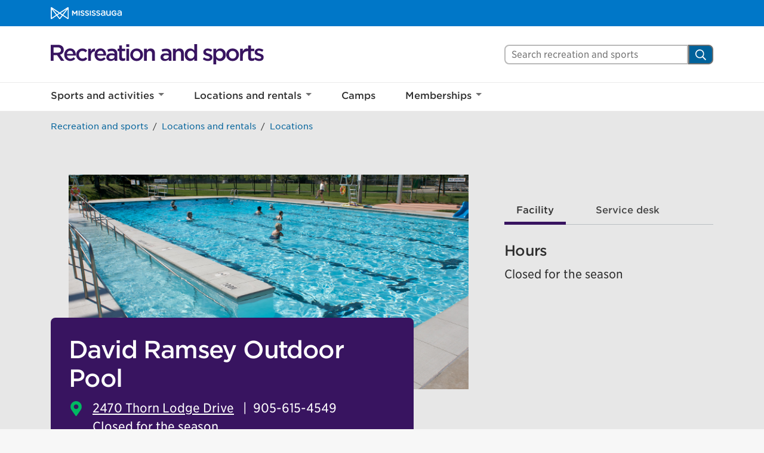

--- FILE ---
content_type: text/html; charset=UTF-8
request_url: https://www.mississauga.ca/recreation-and-sports/locations/david-ramsey-outdoor-pool/
body_size: 33704
content:
<!DOCTYPE html>
<html lang="en">
<head>
    <meta charset="UTF-8">
    <meta name="viewport" content="width=device-width, initial-scale=1, minimum-scale=1, user-scalable=yes">

        
    <title>David Ramsey Outdoor Pool &#8211; Recreation and sports</title>
<meta name='robots' content='max-image-preview:large' />
<link rel='dns-prefetch' href='//www.mississauga.ca' />
<link rel='dns-prefetch' href='//translate.google.com' />
<link rel='stylesheet' id='wp-block-library-css' href='https://www.mississauga.ca/recreation-and-sports/wp-includes/css/dist/block-library/style.min.css?ver=6.7.2' type='text/css' media='all' />
<style id='safe-svg-svg-icon-style-inline-css' type='text/css'>
.safe-svg-cover{text-align:center}.safe-svg-cover .safe-svg-inside{display:inline-block;max-width:100%}.safe-svg-cover svg{height:100%;max-height:100%;max-width:100%;width:100%}

</style>
<style id='classic-theme-styles-inline-css' type='text/css'>
/*! This file is auto-generated */
.wp-block-button__link{color:#fff;background-color:#32373c;border-radius:9999px;box-shadow:none;text-decoration:none;padding:calc(.667em + 2px) calc(1.333em + 2px);font-size:1.125em}.wp-block-file__button{background:#32373c;color:#fff;text-decoration:none}
</style>
<style id='global-styles-inline-css' type='text/css'>
:root{--wp--preset--aspect-ratio--square: 1;--wp--preset--aspect-ratio--4-3: 4/3;--wp--preset--aspect-ratio--3-4: 3/4;--wp--preset--aspect-ratio--3-2: 3/2;--wp--preset--aspect-ratio--2-3: 2/3;--wp--preset--aspect-ratio--16-9: 16/9;--wp--preset--aspect-ratio--9-16: 9/16;--wp--preset--color--black: #000000;--wp--preset--color--cyan-bluish-gray: #abb8c3;--wp--preset--color--white: #ffffff;--wp--preset--color--pale-pink: #f78da7;--wp--preset--color--vivid-red: #cf2e2e;--wp--preset--color--luminous-vivid-orange: #ff6900;--wp--preset--color--luminous-vivid-amber: #fcb900;--wp--preset--color--light-green-cyan: #7bdcb5;--wp--preset--color--vivid-green-cyan: #00d084;--wp--preset--color--pale-cyan-blue: #8ed1fc;--wp--preset--color--vivid-cyan-blue: #0693e3;--wp--preset--color--vivid-purple: #9b51e0;--wp--preset--gradient--vivid-cyan-blue-to-vivid-purple: linear-gradient(135deg,rgba(6,147,227,1) 0%,rgb(155,81,224) 100%);--wp--preset--gradient--light-green-cyan-to-vivid-green-cyan: linear-gradient(135deg,rgb(122,220,180) 0%,rgb(0,208,130) 100%);--wp--preset--gradient--luminous-vivid-amber-to-luminous-vivid-orange: linear-gradient(135deg,rgba(252,185,0,1) 0%,rgba(255,105,0,1) 100%);--wp--preset--gradient--luminous-vivid-orange-to-vivid-red: linear-gradient(135deg,rgba(255,105,0,1) 0%,rgb(207,46,46) 100%);--wp--preset--gradient--very-light-gray-to-cyan-bluish-gray: linear-gradient(135deg,rgb(238,238,238) 0%,rgb(169,184,195) 100%);--wp--preset--gradient--cool-to-warm-spectrum: linear-gradient(135deg,rgb(74,234,220) 0%,rgb(151,120,209) 20%,rgb(207,42,186) 40%,rgb(238,44,130) 60%,rgb(251,105,98) 80%,rgb(254,248,76) 100%);--wp--preset--gradient--blush-light-purple: linear-gradient(135deg,rgb(255,206,236) 0%,rgb(152,150,240) 100%);--wp--preset--gradient--blush-bordeaux: linear-gradient(135deg,rgb(254,205,165) 0%,rgb(254,45,45) 50%,rgb(107,0,62) 100%);--wp--preset--gradient--luminous-dusk: linear-gradient(135deg,rgb(255,203,112) 0%,rgb(199,81,192) 50%,rgb(65,88,208) 100%);--wp--preset--gradient--pale-ocean: linear-gradient(135deg,rgb(255,245,203) 0%,rgb(182,227,212) 50%,rgb(51,167,181) 100%);--wp--preset--gradient--electric-grass: linear-gradient(135deg,rgb(202,248,128) 0%,rgb(113,206,126) 100%);--wp--preset--gradient--midnight: linear-gradient(135deg,rgb(2,3,129) 0%,rgb(40,116,252) 100%);--wp--preset--font-size--small: 13px;--wp--preset--font-size--medium: 20px;--wp--preset--font-size--large: 36px;--wp--preset--font-size--x-large: 42px;--wp--preset--spacing--20: 0.44rem;--wp--preset--spacing--30: 0.67rem;--wp--preset--spacing--40: 1rem;--wp--preset--spacing--50: 1.5rem;--wp--preset--spacing--60: 2.25rem;--wp--preset--spacing--70: 3.38rem;--wp--preset--spacing--80: 5.06rem;--wp--preset--shadow--natural: 6px 6px 9px rgba(0, 0, 0, 0.2);--wp--preset--shadow--deep: 12px 12px 50px rgba(0, 0, 0, 0.4);--wp--preset--shadow--sharp: 6px 6px 0px rgba(0, 0, 0, 0.2);--wp--preset--shadow--outlined: 6px 6px 0px -3px rgba(255, 255, 255, 1), 6px 6px rgba(0, 0, 0, 1);--wp--preset--shadow--crisp: 6px 6px 0px rgba(0, 0, 0, 1);}:where(.is-layout-flex){gap: 0.5em;}:where(.is-layout-grid){gap: 0.5em;}body .is-layout-flex{display: flex;}.is-layout-flex{flex-wrap: wrap;align-items: center;}.is-layout-flex > :is(*, div){margin: 0;}body .is-layout-grid{display: grid;}.is-layout-grid > :is(*, div){margin: 0;}:where(.wp-block-columns.is-layout-flex){gap: 2em;}:where(.wp-block-columns.is-layout-grid){gap: 2em;}:where(.wp-block-post-template.is-layout-flex){gap: 1.25em;}:where(.wp-block-post-template.is-layout-grid){gap: 1.25em;}.has-black-color{color: var(--wp--preset--color--black) !important;}.has-cyan-bluish-gray-color{color: var(--wp--preset--color--cyan-bluish-gray) !important;}.has-white-color{color: var(--wp--preset--color--white) !important;}.has-pale-pink-color{color: var(--wp--preset--color--pale-pink) !important;}.has-vivid-red-color{color: var(--wp--preset--color--vivid-red) !important;}.has-luminous-vivid-orange-color{color: var(--wp--preset--color--luminous-vivid-orange) !important;}.has-luminous-vivid-amber-color{color: var(--wp--preset--color--luminous-vivid-amber) !important;}.has-light-green-cyan-color{color: var(--wp--preset--color--light-green-cyan) !important;}.has-vivid-green-cyan-color{color: var(--wp--preset--color--vivid-green-cyan) !important;}.has-pale-cyan-blue-color{color: var(--wp--preset--color--pale-cyan-blue) !important;}.has-vivid-cyan-blue-color{color: var(--wp--preset--color--vivid-cyan-blue) !important;}.has-vivid-purple-color{color: var(--wp--preset--color--vivid-purple) !important;}.has-black-background-color{background-color: var(--wp--preset--color--black) !important;}.has-cyan-bluish-gray-background-color{background-color: var(--wp--preset--color--cyan-bluish-gray) !important;}.has-white-background-color{background-color: var(--wp--preset--color--white) !important;}.has-pale-pink-background-color{background-color: var(--wp--preset--color--pale-pink) !important;}.has-vivid-red-background-color{background-color: var(--wp--preset--color--vivid-red) !important;}.has-luminous-vivid-orange-background-color{background-color: var(--wp--preset--color--luminous-vivid-orange) !important;}.has-luminous-vivid-amber-background-color{background-color: var(--wp--preset--color--luminous-vivid-amber) !important;}.has-light-green-cyan-background-color{background-color: var(--wp--preset--color--light-green-cyan) !important;}.has-vivid-green-cyan-background-color{background-color: var(--wp--preset--color--vivid-green-cyan) !important;}.has-pale-cyan-blue-background-color{background-color: var(--wp--preset--color--pale-cyan-blue) !important;}.has-vivid-cyan-blue-background-color{background-color: var(--wp--preset--color--vivid-cyan-blue) !important;}.has-vivid-purple-background-color{background-color: var(--wp--preset--color--vivid-purple) !important;}.has-black-border-color{border-color: var(--wp--preset--color--black) !important;}.has-cyan-bluish-gray-border-color{border-color: var(--wp--preset--color--cyan-bluish-gray) !important;}.has-white-border-color{border-color: var(--wp--preset--color--white) !important;}.has-pale-pink-border-color{border-color: var(--wp--preset--color--pale-pink) !important;}.has-vivid-red-border-color{border-color: var(--wp--preset--color--vivid-red) !important;}.has-luminous-vivid-orange-border-color{border-color: var(--wp--preset--color--luminous-vivid-orange) !important;}.has-luminous-vivid-amber-border-color{border-color: var(--wp--preset--color--luminous-vivid-amber) !important;}.has-light-green-cyan-border-color{border-color: var(--wp--preset--color--light-green-cyan) !important;}.has-vivid-green-cyan-border-color{border-color: var(--wp--preset--color--vivid-green-cyan) !important;}.has-pale-cyan-blue-border-color{border-color: var(--wp--preset--color--pale-cyan-blue) !important;}.has-vivid-cyan-blue-border-color{border-color: var(--wp--preset--color--vivid-cyan-blue) !important;}.has-vivid-purple-border-color{border-color: var(--wp--preset--color--vivid-purple) !important;}.has-vivid-cyan-blue-to-vivid-purple-gradient-background{background: var(--wp--preset--gradient--vivid-cyan-blue-to-vivid-purple) !important;}.has-light-green-cyan-to-vivid-green-cyan-gradient-background{background: var(--wp--preset--gradient--light-green-cyan-to-vivid-green-cyan) !important;}.has-luminous-vivid-amber-to-luminous-vivid-orange-gradient-background{background: var(--wp--preset--gradient--luminous-vivid-amber-to-luminous-vivid-orange) !important;}.has-luminous-vivid-orange-to-vivid-red-gradient-background{background: var(--wp--preset--gradient--luminous-vivid-orange-to-vivid-red) !important;}.has-very-light-gray-to-cyan-bluish-gray-gradient-background{background: var(--wp--preset--gradient--very-light-gray-to-cyan-bluish-gray) !important;}.has-cool-to-warm-spectrum-gradient-background{background: var(--wp--preset--gradient--cool-to-warm-spectrum) !important;}.has-blush-light-purple-gradient-background{background: var(--wp--preset--gradient--blush-light-purple) !important;}.has-blush-bordeaux-gradient-background{background: var(--wp--preset--gradient--blush-bordeaux) !important;}.has-luminous-dusk-gradient-background{background: var(--wp--preset--gradient--luminous-dusk) !important;}.has-pale-ocean-gradient-background{background: var(--wp--preset--gradient--pale-ocean) !important;}.has-electric-grass-gradient-background{background: var(--wp--preset--gradient--electric-grass) !important;}.has-midnight-gradient-background{background: var(--wp--preset--gradient--midnight) !important;}.has-small-font-size{font-size: var(--wp--preset--font-size--small) !important;}.has-medium-font-size{font-size: var(--wp--preset--font-size--medium) !important;}.has-large-font-size{font-size: var(--wp--preset--font-size--large) !important;}.has-x-large-font-size{font-size: var(--wp--preset--font-size--x-large) !important;}
:where(.wp-block-post-template.is-layout-flex){gap: 1.25em;}:where(.wp-block-post-template.is-layout-grid){gap: 1.25em;}
:where(.wp-block-columns.is-layout-flex){gap: 2em;}:where(.wp-block-columns.is-layout-grid){gap: 2em;}
:root :where(.wp-block-pullquote){font-size: 1.5em;line-height: 1.6;}
</style>
<link rel='stylesheet' id='main-style-css' href='https://www.mississauga.ca/recreation-and-sports/wp-content/themes/mississauga-recreation/css/main.css?ver=e62c2a113' type='text/css' media='all' />
<link rel='stylesheet' id='fonts-css' href='https://www.mississauga.ca/recreation-and-sports/wp-content/themes/mississauga/fonts/fonts.css?ver=e62c2a113' type='text/css' media='all' />
<style id='divi-builder-style-inline-inline-css' type='text/css'>
#wp-admin-bar-et-use-visual-builder a:before{font-family:ETmodules!important;content:"\e625";font-size:30px!important;width:28px;margin-top:-3px;color:#974df3!important}#wp-admin-bar-et-use-visual-builder:hover a:before{color:#fff!important}#wp-admin-bar-et-use-visual-builder:hover a,#wp-admin-bar-et-use-visual-builder a:hover{transition:background-color .5s ease;-webkit-transition:background-color .5s ease;-moz-transition:background-color .5s ease;background-color:#7e3bd0!important;color:#fff!important}* html .clearfix,:first-child+html .clearfix{zoom:1}.iphone .et_pb_section_video_bg video::-webkit-media-controls-start-playback-button{display:none!important;-webkit-appearance:none}.et_mobile_device .et_pb_section_parallax .et_pb_parallax_css{background-attachment:scroll}.et-social-facebook a.icon:before{content:"\e093"}.et-social-twitter a.icon:before{content:"\e094"}.et-social-google-plus a.icon:before{content:"\e096"}.et-social-instagram a.icon:before{content:"\e09a"}.et-social-rss a.icon:before{content:"\e09e"}.ai1ec-single-event:after{content:" ";display:table;clear:both}.evcal_event_details .evcal_evdata_cell .eventon_details_shading_bot.eventon_details_shading_bot{z-index:3}.wp-block-divi-layout{margin-bottom:1em}#et-boc .et-l{text-shadow:none}#et-boc .et-l .hentry,#et-boc .et-l a,#et-boc .et-l a:active,#et-boc .et-l blockquote,#et-boc .et-l div,#et-boc .et-l em,#et-boc .et-l form,#et-boc .et-l h1,#et-boc .et-l h2,#et-boc .et-l h3,#et-boc .et-l h4,#et-boc .et-l h5,#et-boc .et-l h6,#et-boc .et-l hr,#et-boc .et-l iframe,#et-boc .et-l img,#et-boc .et-l input,#et-boc .et-l label,#et-boc .et-l li,#et-boc .et-l object,#et-boc .et-l ol,#et-boc .et-l p,#et-boc .et-l span,#et-boc .et-l strong,#et-boc .et-l textarea,#et-boc .et-l ul,#et-boc .et-l video{text-align:inherit;margin:0;padding:0;border:none;outline:0;vertical-align:baseline;background:transparent;letter-spacing:normal;color:inherit;box-shadow:none;-webkit-box-shadow:none;-moz-box-shadow:none;text-shadow:inherit;border-radius:0;-moz-border-radius:0;-webkit-border-radius:0;transition:none}#et-boc .et-l h1,#et-boc .et-l h2,#et-boc .et-l h3,#et-boc .et-l h4,#et-boc .et-l h5,#et-boc .et-l h6{line-height:1em;padding-bottom:10px;font-weight:500;text-transform:none;font-style:normal}#et-boc .et-l ol,#et-boc .et-l ul{list-style:none;text-align:inherit}#et-boc .et-l ol li,#et-boc .et-l ul li{padding-left:0;background:none;margin-left:0}#et-boc .et-l blockquote{quotes:none}#et-boc .et-l blockquote:after,#et-boc .et-l blockquote:before{content:"";content:none}#et-boc .et-l :focus{outline:0}#et-boc .et-l article,#et-boc .et-l aside,#et-boc .et-l footer,#et-boc .et-l header,#et-boc .et-l hgroup,#et-boc .et-l nav,#et-boc .et-l section{display:block}#et-boc .et-l input[type=email],#et-boc .et-l input[type=number],#et-boc .et-l input[type=password],#et-boc .et-l input[type=text]{height:49px}#et-boc .et-l a{text-decoration:none!important}#et-boc .et-l p{padding-bottom:1em;color:inherit!important}#et-boc .et-l p:last-of-type{padding-bottom:0}#et-boc .et-l img{max-width:100%;height:auto}#et-boc .et-l embed,#et-boc .et-l iframe,#et-boc .et-l object,#et-boc .et-l video{max-width:100%}.et-db #et-boc .et-l .et_pb_widget_area .enigma_sidebar_widget #searchform .input-group-btn,.et-db #et-boc .et-l .et_pb_widget_area .widget_search .large-2,.et-db #et-boc .et-l .et_pb_widget_area .widget_search .small-2,.et-db #et-boc .et-l .et_pb_widget_area .widget_search>form>.input-group>span.input-group-btn{position:absolute;top:0;right:0;z-index:5;width:80px}.et-db #et-boc .et-l .et_pb_module a{color:#2ea3f2}.et-db #et-boc .et-l .et_pb_module .sticky h2,.et-db #et-boc .et-l .et_pb_module h2 a{color:inherit!important}.et-db #et-boc .et-l .et_pb_module input{margin:0}.et-db #et-boc .et-l .et_pb_module .post-meta{position:relative}.et-db #et-boc .et-l .et_pb_bg_layout_dark a{color:#fff}.et-db #et-boc .et-l .et-pb-slider-arrows a:before,.et-db #et-boc .et-l .et_pb_video_play:before,.et-db #et-boc .et-l ul.et_pb_member_social_links a:before{color:inherit}.et-db #et-boc .et-l ul.et_pb_social_media_follow .et_pb_social_icon a.icon{top:auto;position:relative}.et-db #et-boc .et-l .clearfix{clear:none;display:inline;display:initial}.et-db #et-boc .et-l address.clearfix,.et-db #et-boc .et-l article.clearfix,.et-db #et-boc .et-l aside.clearfix,.et-db #et-boc .et-l blockquote.clearfix,.et-db #et-boc .et-l canvas.clearfix,.et-db #et-boc .et-l dd.clearfix,.et-db #et-boc .et-l div.clearfix,.et-db #et-boc .et-l dl.clearfix,.et-db #et-boc .et-l fieldset.clearfix,.et-db #et-boc .et-l figcaption.clearfix,.et-db #et-boc .et-l figure.clearfix,.et-db #et-boc .et-l footer.clearfix,.et-db #et-boc .et-l form.clearfix,.et-db #et-boc .et-l h1.clearfix,.et-db #et-boc .et-l h2.clearfix,.et-db #et-boc .et-l h3.clearfix,.et-db #et-boc .et-l h4.clearfix,.et-db #et-boc .et-l h5.clearfix,.et-db #et-boc .et-l h6.clearfix,.et-db #et-boc .et-l header.clearfix,.et-db #et-boc .et-l hgroup.clearfix,.et-db #et-boc .et-l hr.clearfix,.et-db #et-boc .et-l main.clearfix,.et-db #et-boc .et-l nav.clearfix,.et-db #et-boc .et-l noscript.clearfix,.et-db #et-boc .et-l ol.clearfix,.et-db #et-boc .et-l output.clearfix,.et-db #et-boc .et-l p.clearfix,.et-db #et-boc .et-l pre.clearfix,.et-db #et-boc .et-l section.clearfix,.et-db #et-boc .et-l table.clearfix,.et-db #et-boc .et-l tfoot.clearfix,.et-db #et-boc .et-l ul.clearfix,.et-db #et-boc .et-l video.clearfix{display:block}.et-db #et-boc .et-l .et_main_video_container *,.et-db #et-boc .et-l .et_pb_slide_video *,.et-db #et-boc .et-l .et_pb_video_box *{height:auto}.et-db #et-boc .et-l .et_main_video_container iframe,.et-db #et-boc .et-l .et_pb_slide_video iframe,.et-db #et-boc .et-l .et_pb_video_box iframe{height:100%}.et-db #et-boc .et-l .et_pb_module ul{overflow:visible}.et-db #et-boc .et-l .et_pb_module ol,.et-db #et-boc .et-l .et_pb_module ul,ol .et-db #et-boc .et-l .et_pb_module,ul .et-db #et-boc .et-l .et_pb_module{background:transparent}.et-db #et-boc .et-l .et_pb_module h3{display:block!important}.et-db #et-boc .et-l .et_pb_module img{max-width:100%;margin:0;border:none;padding:0;background:none;border-radius:0}.et-db #et-boc .et-l .et_pb_module img:hover{opacity:1;box-shadow:none}.et-db #et-boc .et-l .et_pb_module a:not(.wc-forward),.et-db #et-boc .et-l .et_pb_module h1 a,.et-db #et-boc .et-l .et_pb_module h2 a,.et-db #et-boc .et-l .et_pb_module h3 a,.et-db #et-boc .et-l .et_pb_module h4 a,.et-db #et-boc .et-l .et_pb_module h5 a,.et-db #et-boc .et-l .et_pb_module h6 a{line-height:1em;padding-bottom:10px;font-weight:500;text-transform:none;font-style:normal}.et-db #et-boc .et-l .et_pb_module .entry-featured-image-url{padding-bottom:0}.et-db #et-boc .et-l .et_pb_module blockquote{margin:20px 0 30px;padding-left:20px;border-left:5px solid;border-color:#2ea3f2;font-style:normal}.et-db #et-boc .et-l .et_pb_module input[type=radio]{margin-right:7px}.et-db #et-boc .et-l .et_pb_module input.text:not(.qty),.et-db #et-boc .et-l .et_pb_module input.title,.et-db #et-boc .et-l .et_pb_module input[type=email],.et-db #et-boc .et-l .et_pb_module input[type=password],.et-db #et-boc .et-l .et_pb_module input[type=tel],.et-db #et-boc .et-l .et_pb_module input[type=text],.et-db #et-boc .et-l .et_pb_module input select,.et-db #et-boc .et-l .et_pb_module input textarea{border:1px solid #bbb;color:#4e4e4e;padding:5px 10px;height:auto;width:auto}.et-db #et-boc .et-l .et_pb_module #email{width:100%}.et-db #et-boc .et-l .et-pb-slider-arrows a{color:inherit}.et-db #et-boc .et-l .et_pb_post .post-meta a{color:inherit!important}.et-db #et-boc .et-l .et_pb_counter_amount_number{letter-spacing:inherit;text-decoration:inherit}.et-db #et-boc .et-l .et_pb_blurb img{width:inherit}.et-db #et-boc .et-l .comment-content *,.et-db #et-boc .et-l .et_pb_blurb_container,.et-db #et-boc .et-l .et_pb_blurb_container *,.et-db #et-boc .et-l .et_pb_blurb_content,.et-db #et-boc .et-l .et_pb_newsletter_button_text,.et-db #et-boc .et-l .et_pb_newsletter_description *,.et-db #et-boc .et-l .et_pb_promo_description,.et-db #et-boc .et-l .et_pb_promo_description *{letter-spacing:inherit}.et-db #et-boc .et-l .et_pb_image img{width:inherit}.et-db #et-boc .et-l .et_pb_image a{line-height:0;padding-bottom:0}.et-db #et-boc .et-l .et_pb_newsletter_description{letter-spacing:inherit}.et-db #et-boc .et-l .et_pb_newsletter_form p input{background-color:#fff!important;width:100%!important}.et-db #et-boc .et-l .et_pb_text *{letter-spacing:inherit}.et-db #et-boc .et-l .et-db .et_pb_section{background-color:transparent}.et-db #et-boc .et-l .et_pb_section *{-webkit-font-smoothing:antialiased}.et-db #et-boc .et-l .pagination{width:100%;clear:both}.et-db #et-boc .et-l .pagination:after,.et-db #et-boc .et-l .pagination:before{visibility:hidden}.et-db #et-boc .et-l .pagination a{width:auto;border:none;background:transparent}.et-db #et-boc .et-l .wp-pagenavi{text-align:right;border-top:1px solid #e2e2e2;padding-top:13px;clear:both;margin-bottom:30px}.et-db #et-boc .et-l .wp-pagenavi a,.et-db #et-boc .et-l .wp-pagenavi span{color:#666;margin:0 5px;text-decoration:none;font-size:14px!important;font-weight:400!important;border:none!important}.et-db #et-boc .et-l .wp-pagenavi .nextpostslink,.et-db #et-boc .et-l .wp-pagenavi .previouspostslink{color:#999!important}.et-db #et-boc .et-l .wp-pagenavi a:hover,.et-db #et-boc .et-l .wp-pagenavi span.current{color:#82c0c7!important}.et-db #et-boc .et-l .nav-previous{float:left}.et-db #et-boc .et-l .nav-next{float:right}.et-db #et-boc .et-l article .et_pb_text_color_light,.et-db #et-boc .et-l article .et_pb_text_color_light a,.et-db #et-boc .et-l article .et_pb_text_color_light a:hover,.et-db #et-boc .et-l article .et_pb_text_color_light a:visited,.et-db #et-boc .et-l article .et_pb_text_color_light blockquote{color:#fff}.et-db #et-boc .et-l .et_pb_posts .et_pb_post{padding:0;border-top:none;border-left:0;border-right:0;border-bottom:none;background:transparent;width:100%;margin-top:0}.et-db #et-boc .et-l .et_pb_posts .et_pb_post .entry-title a,.et-db #et-boc .et-l .et_pb_posts .et_pb_post .post-content,.et-db #et-boc .et-l .et_pb_posts .et_pb_post .post-content *,.et-db #et-boc .et-l .et_pb_posts .et_pb_post .post-meta a,.et-db #et-boc .et-l .et_pb_posts .et_pb_post .post-meta span{letter-spacing:inherit}.et-db #et-boc .et-l .et_pb_blog_grid blockquote:before,.et-db #et-boc .et-l .et_pb_posts blockquote:before{display:none}.et-db #et-boc .et-l .et_pb_blog_grid a.more-link,.et-db #et-boc .et-l .et_pb_posts a.more-link{position:relative;color:inherit!important;font-size:inherit;background-color:transparent!important;float:none!important;padding:0!important;text-transform:none;line-height:normal;display:block;font-family:inherit;bottom:auto;right:auto}.et-db #et-boc .et-l .et_pb_blog_grid .column{width:100%;margin:0}.et-db #et-boc .et-l .et_pb_blog_grid .et_pb_post{padding:19px!important;background-image:none!important;float:none;width:100%;margin-top:0}.et-db #et-boc .et-l .et_pb_blog_grid .et_pb_image_container{max-width:none}.et-db #et-boc .et-l .et_pb_blog_grid_wrapper .et_pb_blog_grid article{border-bottom:1px solid #ddd!important}.et-db #et-boc .et-l .et_pb_grid_item.entry{padding:0}.et-db #et-boc .et-l .et_pb_module ul,.et-db #et-boc .et-l ul.et_pb_module{margin:0}.et-db #et-boc .et-l .et_pb_module li{list-style:none}.et-db #et-boc .et-l .et_pb_module a,.et-db #et-boc .et-l .et_pb_module a:hover{text-decoration:none}.et-db #et-boc .et-l .et_pb_module h1,.et-db #et-boc .et-l .et_pb_module h2,.et-db #et-boc .et-l .et_pb_module h3,.et-db #et-boc .et-l .et_pb_module h4,.et-db #et-boc .et-l .et_pb_module h5,.et-db #et-boc .et-l .et_pb_module h6{margin:0;text-align:inherit}.et-db #et-boc .et-l .et_pb_module .column{padding:0}.et-db #et-boc .et-l .et_pb_module p{margin:0;text-align:inherit}.et-db #et-boc .et-l .et_pb_module a:focus{outline:none}.et-db #et-boc .et-l .et_pb_module img{display:inline}.et-db #et-boc .et-l .et_pb_module span.percent-value{font-size:inherit;letter-spacing:inherit}.et-db #et-boc .et-l .et_pb_module .hentry{box-shadow:none}.et-db #et-boc .et-l .et_pb_blurb_content ol,.et-db #et-boc .et-l .et_pb_blurb_content ul,.et-db #et-boc .et-l .et_pb_code ol,.et-db #et-boc .et-l .et_pb_code ul,.et-db #et-boc .et-l .et_pb_fullwidth_header .header-content ol,.et-db #et-boc .et-l .et_pb_fullwidth_header .header-content ul,.et-db #et-boc .et-l .et_pb_newsletter_description_content ol,.et-db #et-boc .et-l .et_pb_newsletter_description_content ul,.et-db #et-boc .et-l .et_pb_promo_description ol,.et-db #et-boc .et-l .et_pb_promo_description ul,.et-db #et-boc .et-l .et_pb_slide_content ol,.et-db #et-boc .et-l .et_pb_slide_content ul,.et-db #et-boc .et-l .et_pb_tab ol,.et-db #et-boc .et-l .et_pb_tab ul,.et-db #et-boc .et-l .et_pb_team_member_description ol,.et-db #et-boc .et-l .et_pb_team_member_description ul,.et-db #et-boc .et-l .et_pb_testimonial_description_inner ol,.et-db #et-boc .et-l .et_pb_testimonial_description_inner ul,.et-db #et-boc .et-l .et_pb_text ol,.et-db #et-boc .et-l .et_pb_text ul,.et-db #et-boc .et-l .et_pb_toggle_content ol,.et-db #et-boc .et-l .et_pb_toggle_content ul{margin-top:15px;margin-bottom:15px;margin-left:25px}.et-db #et-boc .et-l .et_pb_blurb_content ul li,.et-db #et-boc .et-l .et_pb_code ul li,.et-db #et-boc .et-l .et_pb_fullwidth_header .header-content ul li,.et-db #et-boc .et-l .et_pb_newsletter_description_content ul li,.et-db #et-boc .et-l .et_pb_promo_description ul li,.et-db #et-boc .et-l .et_pb_slide_content ul li,.et-db #et-boc .et-l .et_pb_tab ul li,.et-db #et-boc .et-l .et_pb_team_member_description ul li,.et-db #et-boc .et-l .et_pb_testimonial_description_inner ul li,.et-db #et-boc .et-l .et_pb_text ul li,.et-db #et-boc .et-l .et_pb_toggle_content ul li{list-style:disc}.et-db #et-boc .et-l .et_pb_blurb_content ol li,.et-db #et-boc .et-l .et_pb_code ol li,.et-db #et-boc .et-l .et_pb_fullwidth_header .header-content ol li,.et-db #et-boc .et-l .et_pb_newsletter_description_content ol li,.et-db #et-boc .et-l .et_pb_promo_description ol li,.et-db #et-boc .et-l .et_pb_slide_content ol li,.et-db #et-boc .et-l .et_pb_tab ol li,.et-db #et-boc .et-l .et_pb_team_member_description ol li,.et-db #et-boc .et-l .et_pb_testimonial_description_inner ol li,.et-db #et-boc .et-l .et_pb_text ol li,.et-db #et-boc .et-l .et_pb_toggle_content ol li{list-style:decimal}.et-db #et-boc .et-l .et_pb_section{margin-bottom:0}.et-db #et-boc .et-l .widget .widget-title,.et-db #et-boc .et-l .widget a{color:inherit}.et-db #et-boc .et-l span.et_portfolio_image{position:relative;display:block}.et-db #et-boc .et-l span.et_portfolio_image img{display:block}.et-db #et-boc .et-l .et_audio_container .mejs-time.mejs-currenttime-container.custom{line-height:18px}.et-db #et-boc .et-l hr.et_pb_module{background-color:transparent;background-image:none;margin:0;padding:0}.et-db #et-boc .et-l .et-pb-slider-arrows a,.et-db #et-boc .et-l .et_pb_blurb_container h4 a,.et-db #et-boc .et-l .et_pb_module .post-meta a,.et-db #et-boc .et-l .et_pb_module h2 a,.et-db #et-boc .et-l .et_pb_module li a,.et-db #et-boc .et-l .et_pb_portfolio_item a,.et-db #et-boc .et-l .et_pb_testimonial_meta a{border-bottom:none}.et-db #et-boc .et-l .et_pb_portfolio_filter a{letter-spacing:inherit;line-height:inherit}.et-db #et-boc .et-l .et_pb_portfolio img{width:100%}.et-db #et-boc .et-l .et_pb_filterable_portfolio.et_pb_filterable_portfolio_grid .hentry,.et-db #et-boc .et-l .et_pb_fullwidth_portfolio .hentry,.et-db #et-boc .et-l .et_pb_portfolio_grid .hentry{padding:0;border:none;clear:none}.et-db #et-boc .et-l .et_pb_filterable_portfolio .hentry:after,.et-db #et-boc .et-l .et_pb_fullwidth_portfolio .hentry:after,.et-db #et-boc .et-l .et_pb_portfolio .hentry:after,.et-db #et-boc .et-l .et_pb_portfolio_grid .hentry:after{background:transparent}.et-db #et-boc .et-l .et_pb_filterable_portfolio_grid .et_pb_portfolio_item h2{font-size:26px}.et-db #et-boc .et-l .et_pb_filterable_portfolio .et_pb_portfolio_filter a{max-width:none}.et-db #et-boc .et-l .et_pb_filterable_portfolio .et_pb_portfolio_filter li{color:#666}.et-db #et-boc .et-l .et_pb_filterable_portfolio .et_pb_portfolio_filter li a{color:inherit!important}.et-db #et-boc .et-l .et_pb_filterable_portfolio .et_pb_portfolio_filter li a:hover{color:#666!important}.et-db #et-boc .et-l .et_pb_filterable_portfolio h2 a{letter-spacing:inherit}.et-db #et-boc .et-l .et_pb_portfolio_filters li a.active{color:#82c0c7!important}.et-db #et-boc .et-l .et_pb_module .hentry.has-post-thumbnail:first-child{margin-top:0}.et-db #et-boc .et-l .et_pb_portfolio_items .hentry,.et-db #et-boc .et-l .format-quote.hentry{padding:0}.et-db #et-boc .et-l .et-bg-layout-dark{text-shadow:none;color:inherit}.et-db #et-boc .et-l .et_pb_slide_image img{margin:0}.et-db #et-boc .et-l .et_pb_slide_description h2{line-height:1em;padding-bottom:10px}.et-db #et-boc .et-l .et_pb_slider .mejs-offscreen{display:none}.et-db #et-boc .et-l .et_pb_slide_content *{letter-spacing:inherit}.et-db #et-boc .et-l .et_pb_countdown_timer .section{width:auto}.et-db #et-boc .et-l .et_pb_widget_area{max-width:100%}.et-db #et-boc .et-l .et_pb_widget_area #searchform,.et-db #et-boc .et-l .et_pb_widget_area #searchform #s,.et-db #et-boc .et-l .et_pb_widget_area *,.et-db #et-boc .et-l .et_pb_widget_area input.search-field{max-width:100%;word-wrap:break-word;box-sizing:border-box;-webkit-box-sizing:border-box;-moz-box-sizing:border-box}.et-db #et-boc .et-l .et_pb_widget_area .widget{border:none;background:transparent;padding:0;box-shadow:none}.et-db #et-boc .et-l .et_pb_widget_area .widget:after{background:transparent}.et-db #et-boc .et-l .et_pb_widget_area .widget-title{border-bottom:none}.et-db #et-boc .et-l .et_pb_widget_area>.widget-title:not(:first-child){margin-top:30px}.et-db #et-boc .et-l .et_pb_widget_area .widget-title,.et-db #et-boc .et-l .et_pb_widget_area h1:first-of-type,.et-db #et-boc .et-l .et_pb_widget_area h2:first-of-type,.et-db #et-boc .et-l .et_pb_widget_area h3:first-of-type,.et-db #et-boc .et-l .et_pb_widget_area h4:first-of-type,.et-db #et-boc .et-l .et_pb_widget_area h5:first-of-type,.et-db #et-boc .et-l .et_pb_widget_area h6:first-of-type{font-weight:500;font-style:normal}.et-db #et-boc .et-l .et_pb_widget_area .widget-title:before,.et-db #et-boc .et-l .et_pb_widget_area h1:first-of-type:before,.et-db #et-boc .et-l .et_pb_widget_area h2:first-of-type:before,.et-db #et-boc .et-l .et_pb_widget_area h3:first-of-type:before,.et-db #et-boc .et-l .et_pb_widget_area h4:first-of-type:before,.et-db #et-boc .et-l .et_pb_widget_area h5:first-of-type:before,.et-db #et-boc .et-l .et_pb_widget_area h6:first-of-type:before{display:none}.et-db #et-boc .et-l .et_pb_widget_area .widgettitle{font-size:18px;padding-bottom:10px}.et-db #et-boc .et-l .et_pb_widget_area .enigma_sidebar_widget,.et-db #et-boc .et-l .et_pb_widget_area .fwidget,.et-db #et-boc .et-l .et_pb_widget_area .sb-widget,.et-db #et-boc .et-l .et_pb_widget_area .widget,.et-db #et-boc .et-l .et_pb_widget_area .widget-box,.et-db #et-boc .et-l .et_pb_widget_area .widget-container,.et-db #et-boc .et-l .et_pb_widget_area .widget-wrapper{margin-top:0;margin-bottom:30px;color:inherit}.et-db #et-boc .et-l .et_pb_widget_area ul li{margin-top:.25em;margin-bottom:.25em;background:none;margin-left:0}.et-db #et-boc .et-l .et_pb_widget_area ul li:after,.et-db #et-boc .et-l .et_pb_widget_area ul li:before{display:none}.et-db #et-boc .et-l .et_pb_widget_area ul ul{border-top:none}.et-db #et-boc .et-l .et_pb_widget_area ul ul li{margin-top:5px;margin-left:15px}.et-db #et-boc .et-l .et_pb_widget_area ul ul li:last-child{border-bottom:none;margin-bottom:0}.et-db #et-boc .et-l .et_pb_widget_area .widgettitle:before{display:none}.et-db #et-boc .et-l .et_pb_widget_area select{margin-right:0;margin-left:0;width:auto}.et-db #et-boc .et-l .et_pb_widget_area img{max-width:100%!important}.et-db #et-boc .et-l .et_pb_widget_area .enigma_sidebar_widget ul li a{display:inline-block;margin-left:0;padding-left:0}.et-db #et-boc .et-l .et_pb_widget_area .enigma_sidebar_widget ul ul li:last-child{padding-bottom:0}.et-db #et-boc .et-l .et_pb_widget_area #searchform,.et-db #et-boc .et-l .et_pb_widget_area .widget_search form{position:relative;padding:0;background:none;margin-top:0;margin-left:0;margin-right:0;display:block;width:100%;height:auto;border:none}.et-db #et-boc .et-l .et_pb_widget_area #searchform input[type=text],.et-db #et-boc .et-l .et_pb_widget_area .enigma_sidebar_widget #searchform input[type=text],.et-db #et-boc .et-l .et_pb_widget_area .widget_search .search-field,.et-db #et-boc .et-l .et_pb_widget_area .widget_search input[type=search],.et-db #et-boc .et-l .et_pb_widget_area .widget_search input[type=text]{position:relative;margin:0;padding:.7em 90px .7em .7em!important;min-width:0;width:100%!important;height:40px!important;font-size:14px;line-height:normal;border:1px solid #ddd!important;color:#666;border-radius:3px!important;display:block;background:#fff!important;background-image:none!important;box-shadow:none!important;float:none!important}.et-db #et-boc .et-l .et_pb_widget_area .et-narrow-wrapper #searchform input[type=text]{padding-right:.7em!important}.et-db #et-boc .et-l .et_pb_widget_area #searchform input[type=submit],.et-db #et-boc .et-l .et_pb_widget_area .enigma_sidebar_widget #searchform button{background-color:#ddd!important;font-size:14px;text-transform:none!important;padding:0 .7em!important;min-width:0;width:80px!important;height:40px!important;-webkit-border-top-right-radius:3px!important;-webkit-border-bottom-right-radius:3px!important;-moz-border-radius-topright:3px!important;-moz-border-radius-bottomright:3px;border-top-right-radius:3px;border-bottom-right-radius:3px;position:absolute!important;left:auto;right:0!important;top:0!important;display:inline-block!important;clip:auto;text-align:center;box-shadow:none!important;cursor:pointer;color:#666!important;text-indent:0!important;background-image:none!important;border:none!important;margin:0!important;float:none!important}.et-db #et-boc .et-l .et_pb_widget_area .et-narrow-wrapper #searchform input[type=submit],.et-db #et-boc .et-l .et_pb_widget_area .widget_search .search-submit,.et-db #et-boc .et-l .et_pb_widget_area .widget_search button,.et-db #et-boc .et-l .et_pb_widget_area .widget_search form.searchform>button,.et-db #et-boc .et-l .et_pb_widget_area .widget_search input[type=submit]{position:relative!important;margin-top:1em!important;-webkit-border-top-left-radius:3px!important;-webkit-border-bottom-left-radius:3px!important;-moz-border-radius-topleft:3px!important;-moz-border-radius-bottomleft:3px;border-top-left-radius:3px;border-bottom-left-radius:3px}.et-db #et-boc .et-l .et_pb_widget_area .widget_search .themeform.searchform div:after,.et-db #et-boc .et-l .et_pb_widget_area .widget_search form:before{display:none}.et-db #et-boc .et-l .et_pb_widget_area .widget_search .input-group,.et-db #et-boc .et-l .et_pb_widget_area .widget_search fieldset,.et-db #et-boc .et-l .et_pb_widget_area .widget_search label{display:block;max-width:100%!important}.et-db #et-boc .et-l .et_pb_widget_area .widget_search.et-narrow-wrapper input[type=search],.et-db #et-boc .et-l .et_pb_widget_area .widget_search.et-narrow-wrapper input[type=text],.et-db #et-boc .et-l .et_pb_widget_area .widget_search.et-no-submit-button input[type=search],.et-db #et-boc .et-l .et_pb_widget_area .widget_search.et-no-submit-button input[type=text]{padding-right:.7em!important}.et-db #et-boc .et-l .et_pb_widget_area .widget_search .search-submit:hover,.et-db #et-boc .et-l .et_pb_widget_area .widget_search input[type=submit]:hover{background:#ddd}.et-db #et-boc .et-l .et_pb_widget_area .widget_search button.search-submit .screen-reader-text{display:inline-block;clip:auto;width:auto;height:auto;position:relative!important;line-height:normal;color:#666}.et-db #et-boc .et-l .et_pb_widget_area .widget_search button.search-submit:before{display:none}.et-db #et-boc .et-l .et_pb_widget_area .widget_search form.form-search .input-group-btn,.et-db #et-boc .et-l .et_pb_widget_area .widget_search form.searchform #search-button-box{position:absolute;top:0;right:0;width:80px;height:40px;z-index:12}.et-db #et-boc .et-l .et_pb_widget_area .widget_search.et-narrow-wrapper form.form-search .input-group-btn,.et-db #et-boc .et-l .et_pb_widget_area .widget_search.et-narrow-wrapper form.searchform #search-button-box,.et-db #et-boc .et-l .et_pb_widget_area .widget_search.et-no-submit-button form.form-search .input-group-btn,.et-db #et-boc .et-l .et_pb_widget_area .widget_search.et-no-submit-button form.searchform #search-button-box{position:relative!important}.et-db #et-boc .et-l .et_pb_widget_area .widget_search .seach_section fieldset{padding:0;margin:0}.et-db #et-boc .et-l .et_pb_widget_area .widget_search .seach_section fieldset .searchsub,.et-db #et-boc .et-l .et_pb_widget_area .widget_search .seach_section fieldset .searchtext{padding:0;background:none}.et-db #et-boc .et-l .et_pb_widget_area .widget_search .assistive-text,.et-db #et-boc .et-l .et_pb_widget_area .widget_search>form>div>.screen-reader-text[for=s]{display:none}.et-db #et-boc .et-l .et_pb_widget_area .widget_search .enigma_sidebar_widget .input-group{display:block}.et-db #et-boc .et-l .et_pb_widget_area .widget_search.et-narrow-wrapper>form>.input-group>span.input-group-btn,.et-db #et-boc .et-l .et_pb_widget_area .widget_search.et-no-submit-button>form>.input-group>span.input-group-btn{position:relative!important}.et-db #et-boc .et-l .et_pb_widget_area .widget_search table.searchform td.searchfield{width:auto;border:none}.et-db #et-boc .et-l .et_pb_widget_area .widget_search table.searchform td.searchbutton{border:none;background:transparent}.et-db #et-boc .et-l .et_pb_widget_area .widget_search .large-10,.et-db #et-boc .et-l .et_pb_widget_area .widget_search .small-10{width:100%}.et-db #et-boc .et-l .et_pb_widget_area .widget_search div.search-field{border:none!important;padding:0!important}.et-db #et-boc .et-l .et_pb_widget_area .widget_search #searchform:after{display:none}.et-db #et-boc .et-l .et_pb_widget_area .enigma_sidebar_widget .input-group{display:block}.et-db #et-boc .et-l .et_pb_widget_area #calendar_wrap{width:100%}.et-db #et-boc .et-l .et_pb_widget_area #wp-calendar,.et-db #et-boc .et-l .et_pb_widget_area .widget_calendar table{table-layout:fixed;width:100%;margin:0}.et-db #et-boc .et-l .et_pb_widget_area .widget_calendar table td,.et-db #et-boc .et-l .et_pb_widget_area .widget_calendar table th{background:transparent}.et-db #et-boc .et-l .et_pb_widget_area .widget_nav_menu ul,.et-db #et-boc .et-l .et_pb_widget_area .widget_nav_menu ul li{display:block}.et-db #et-boc .et-l .et_pb_widget_area .widget_nav_menu .menu{font-family:inherit}.et-db #et-boc .et-l .et_pb_widget_area .widget_nav_menu .menu-item-has-children>a:after,.et-db #et-boc .et-l .et_pb_widget_area .widget_nav_menu .menu li>ul:before{display:none}.et-db #et-boc .et-l .et_pb_newsletter input#email{float:none;max-width:100%}.et-db #et-boc .et-l .et_pb_newsletter_form input{outline:none!important;box-shadow:none!important}.et-db #et-boc .et-l .et_pb_fullwidth_header .et_pb_fullwidth_header_container{float:none}.et-db #et-boc .et-l .et_quote_content blockquote{background-color:transparent!important}.et-db #et-boc .et-l .et_pb_bg_layout_dark .widget,.et-db #et-boc .et-l .et_pb_bg_layout_dark h1 a,.et-db #et-boc .et-l .et_pb_bg_layout_dark h2 a,.et-db #et-boc .et-l .et_pb_bg_layout_dark h3 a,.et-db #et-boc .et-l .et_pb_bg_layout_dark h4 a,.et-db #et-boc .et-l .et_pb_bg_layout_dark h5 a,.et-db #et-boc .et-l .et_pb_bg_layout_dark h6 a{color:inherit!important}.et-db #et-boc .et-l .et-menu-nav{padding:0 5px;margin-bottom:0;overflow:visible!important;background:transparent;border:none}.et-db #et-boc .et-l .et-menu a{padding-top:0;color:inherit!important;background:transparent;text-decoration:inherit!important}.et-db #et-boc .et-l .et-menu a:hover{background:inherit}.et-db #et-boc .et-l .et-menu.nav li,.et-db #et-boc .et-l .et-menu.nav li a{float:none}.et-db #et-boc .et-l .et-menu.nav li ul{display:block;border-radius:0;border-left:none;border-right:none;border-bottom:none}.et-db #et-boc .et-l .et-menu.nav li li{padding:0 20px!important;border-bottom:none;background:inherit}.et-db #et-boc .et-l .et-menu.nav li li a{padding:6px 20px!important;border:none}.et-db #et-boc .et-l .et-menu.nav>li>ul{top:auto}.et-db #et-boc .et-l .et_pb_fullwidth_menu .mobile_nav,.et-db #et-boc .et-l .et_pb_menu .mobile_nav{display:block}.et-db #et-boc .et-l .et_pb_fullwidth_menu .mobile_nav>span,.et-db #et-boc .et-l .et_pb_menu .mobile_nav>span{width:auto;height:auto;top:auto;right:auto}.et-db #et-boc .et-l .et_pb_fullwidth_menu .mobile_nav.opened>span,.et-db #et-boc .et-l .et_pb_menu .mobile_nav.opened>span{transform:none}.et-db #et-boc .et-l .et_pb_fullwidth_menu .et_mobile_menu li>a,.et-db #et-boc .et-l .et_pb_menu .et_mobile_menu li>a{color:inherit!important;background:none;width:100%;padding:10px 5%!important}.et-db #et-boc .et-l .et_pb_fullwidth_menu .et_mobile_menu>.menu-item-has-children>a,.et-db #et-boc .et-l .et_pb_menu .et_mobile_menu>.menu-item-has-children>a{background-color:rgba(0,0,0,.03)}.et-db #et-boc .et-l .et_pb_fullwidth_menu .et_mobile_menu li li,.et-db #et-boc .et-l .et_pb_menu .et_mobile_menu li li{padding-left:5%!important}.et-db #et-boc .et-l ul.et_pb_member_social_links{margin-top:20px}.et-db #et-boc .et-l .mejs-container,.et-db #et-boc .et-l .mejs-container .mejs-controls,.et-db #et-boc .et-l .mejs-embed,.et-db #et-boc .et-l .mejs-embed body{background:#222}.et-db #et-boc .et-l .mejs-controls .mejs-horizontal-volume-slider .mejs-horizontal-volume-total,.et-db #et-boc .et-l .mejs-controls .mejs-time-rail .mejs-time-total{background:hsla(0,0%,100%,.33)}.et-db #et-boc .et-l .mejs-controls .mejs-time-rail .mejs-time-total{margin:5px}.et-db #et-boc .et-l .mejs-controls div.mejs-time-rail{padding-top:5px}.et-db #et-boc .et-l .mejs-controls .mejs-horizontal-volume-slider .mejs-horizontal-volume-current,.et-db #et-boc .et-l .mejs-controls .mejs-time-rail .mejs-time-loaded{background:#fff}.et-db #et-boc .et-l .mejs-controls .mejs-time-rail .mejs-time-current{background:#0073aa}.et-db #et-boc .et-l .mejs-controls .mejs-time-rail .mejs-time-float{background:#eee;border:1px solid #333;margin-left:-18px;text-align:center;color:#111}.et-db #et-boc .et-l .mejs-controls .mejs-time-rail .mejs-time-float-current{margin:2px}.et-db #et-boc .et-l .mejs-controls .mejs-time-rail .mejs-time-float-corner{border:5px solid transparent;border-top-color:#eee;border-radius:0}.et-db #et-boc .et-l .mejs-container .mejs-controls .mejs-time{color:#fff;padding:10px 3px 0;box-sizing:content-box}.et-db #et-boc .et-l .et_pb_audio_module button{box-shadow:none;text-shadow:none;min-height:0}.et-db #et-boc .et-l .et_pb_audio_module button:before{position:relative}.et-db #et-boc .et-l .et_pb_audio_module_content h2{padding-bottom:10px;line-height:1em}.et-db #et-boc .et-l .et_audio_container .mejs-mediaelement{background:transparent}.et-db #et-boc .et-l .et_audio_container .mejs-clear,.et-db #et-boc .et-l .et_audio_container .mejs-time-handle,.et-db #et-boc .et-l .et_audio_container .mejs-volume-slider{display:block!important}.et-db #et-boc .et-l .et_audio_container span.mejs-currenttime{text-shadow:none}.et-db #et-boc .et-l .et_audio_container p.et_audio_module_meta{margin-bottom:17px}.et-db #et-boc .et-l .et_audio_container .mejs-button.mejs-playpause-button,.et-db #et-boc .et-l .et_audio_container .mejs-button.mejs-playpause-button button,.et-db #et-boc .et-l .et_audio_container .mejs-button.mejs-volume-button,.et-db #et-boc .et-l .et_audio_container .mejs-button.mejs-volume-button button{border:none;box-shadow:none}.et-db #et-boc .et-l .et_audio_container .mejs-button.mejs-playpause-button button:before{top:0}.et-db #et-boc .et-l .et_audio_container .mejs-button.mejs-volume-button.mejs-mute,.et-db #et-boc .et-l .et_audio_container .mejs-button.mejs-volume-button.mejs-unmute{position:relative;float:left;clear:none!important;top:auto}.et-db #et-boc .et-l .et_audio_container .mejs-button button:focus{text-decoration:none!important}.et-db #et-boc .et-l .et_audio_container .mejs-controls{box-shadow:none;bottom:auto!important}.et-db #et-boc .et-l .et_audio_container .mejs-controls div.mejs-time-rail{width:auto!important}.et-db #et-boc .et-l .et_audio_container .mejs-controls .mejs-time-rail span{height:10px}.et-db #et-boc .et-l .et_audio_container .mejs-controls .mejs-time-rail a,.et-db #et-boc .et-l .et_audio_container .mejs-controls .mejs-time-rail span{width:auto}.et-db #et-boc .et-l .et_audio_container .mejs-controls .mejs-time-rail .mejs-time-handle{border-radius:5px}.et-db #et-boc .et-l .et_audio_container .mejs-controls .mejs-time-rail .mejs-time-float{border:none!important;color:inherit!important}.et-db #et-boc .et-l .et_audio_container .mejs-controls .mejs-horizontal-volume-slider{width:50px}.et-db #et-boc .et-l .et_audio_container span.mejs-offscreen{display:none}.et-db #et-boc .et-l .et_audio_container span.mejs-time-handle{background-color:#fff}.et-db #et-boc .et-l .et_audio_container span.mejs-time-float-current{min-width:30px}.et-db #et-boc .et-l .et_audio_container .mejs-container{background-color:transparent!important}.et-db #et-boc .et-l .et_audio_container .mejs-container span.mejs-currenttime{display:inline-block}.et-db #et-boc .et-l .et_audio_container .mejs-container .mejs-controls .mejs-time span{line-height:1em}.et-db #et-boc .et-l .et_audio_container .mejs-container .mejs-horizontal-volume-current,.et-db #et-boc .et-l .et_audio_container .mejs-container .mejs-time-current{background:#fff!important}.et-db #et-boc .et-l .et_audio_container .mejs-container .mejs-pause{top:0}.et-db #et-boc .et-l .et_audio_container button:focus{box-shadow:none}.et-db #et-boc .et-l .et_audio_container .mejs-play button:after,.et-db #et-boc .et-l .mejs-pause button:after,.et-db #et-boc .et-l .mejs-volume-button button:after{display:none!important}.et-db #et-boc .et-l .et_pb_column .et_pb_shop_grid .woocommerce ul.products li.product:nth-child(n){float:left!important}.et-db #et-boc .et-l .et_pb_module .woocommerce-page ul.products li.product,.et-db #et-boc .et-l .et_pb_module .woocommerce-page ul.products li.product h3,.et-db #et-boc .et-l .et_pb_module .woocommerce ul.products li.product,.et-db #et-boc .et-l .et_pb_module .woocommerce ul.products li.product h3{background-color:transparent}.et-db #et-boc .et-l .et_pb_module .woocommerce ul.products li.product h3{padding:.3em 0}.et-db #et-boc .et-l .et_pb_module.et_pb_shop_grid:before{display:none}.et-db #et-boc .et-l .et_pb_module .star-rating span{letter-spacing:inherit;padding-top:1.5em}.et-db #et-boc .et-l .product.et-background-image{box-shadow:none}.et-db #et-boc .et-l .et_pb_shop .onsale{box-sizing:content-box;z-index:3;background:#ef8f61;color:#fff;padding:6px 18px;font-size:20px;border-radius:3px;width:auto;height:auto;line-height:1.6em;text-transform:none;font-weight:400;min-width:0;min-height:0;position:absolute;top:20px!important;left:20px!important;right:auto;transform:none}.et-db #et-boc .et-l .et_pb_shop .featured{display:inline-block!important}.et-db #et-boc .et-l .et_pb_shop .woocommerce ul.products{margin-left:0!important}.et-db #et-boc .et-l .et_pb_shop .woocommerce ul.products .entry{overflow:visible}.et-db #et-boc .et-l .et_pb_shop .woocommerce ul.products li.last{margin-right:0!important}.et-db #et-boc .et-l .et_pb_shop .woocommerce ul.products li.product{float:left;margin:0 3.8% 2.992em 0;padding:0;position:relative;width:22.05%}.et-db #et-boc .et-l .et_pb_shop .woocommerce ul.products li.product .button{max-width:100%;white-space:normal;padding:.618em 1em}.et-db #et-boc .et-l .et_pb_shop .woocommerce ul.products li.product a img{width:100%;height:auto;display:block;margin:0 0 1em;box-shadow:none}.et-db #et-boc .et-l .et_pb_shop .woocommerce.columns-1 ul.products li.product{width:100%;margin-right:0}.et-db #et-boc .et-l .et_pb_shop .woocommerce.columns-2 ul.products li.product{width:48%}.et-db #et-boc .et-l .et_pb_shop .woocommerce.columns-3 ul.products li.product{width:30.75%}.et-db #et-boc .et-l .et_pb_shop .woocommerce.columns-5 ul.products li.product{width:16.95%}.et-db #et-boc .et-l .et_pb_shop h3:before{display:none}.et-db #et-boc .et-l .et_pb_shop .desc{width:100%}.et-db #et-boc .et-l .et_pb_shop .image_frame{width:100%;margin-bottom:15px}.et-db #et-boc .et-l .et_pb_shop .onsale>i{position:relative;top:auto;right:auto;bottom:auto;left:auto}.et-db #et-boc .et-l .et_pb_shop .onsale>span:after{display:none}.et-db #et-boc .et-l .et_pb_shop .inner_product_header{padding:0;border:none}.et-db #et-boc .et-l .et_pb_shop .isotope-item>a,.et-db #et-boc .et-l .et_pb_shop .woocommerce ul.products li.product>a{width:100%}.et-db #et-boc .et-l .et_pb_shop .rating_container,.et-db #et-boc .et-l .et_pb_shop .star-rating{float:none;position:relative;top:auto;right:auto;bottom:auto;left:auto;margin-bottom:15px}.et-db #et-boc .et-l .et_pb_shop .box-text{padding-bottom:20px}.et-db #et-boc .et-l .et_pb_shop .col-inner{padding:0 10px}.et-db #et-boc .et-l .et_pb_shop .image_frame.hover .image_wrapper img,.et-db #et-boc .et-l .et_pb_shop .image_frame:hover .image_wrapper img{top:0!important}.et-db #et-boc .et-l .et_pb_shop .et_shop_image{display:block;position:relative;line-height:.8!important;margin-bottom:10px}.et-db #et-boc .et-l .et_pb_shop .add-to-cart-button-outer,.et-db #et-boc .et-l .et_pb_shop .add_to_cart_button,.et-db #et-boc .et-l .et_pb_shop .avia_cart_buttons,.et-db #et-boc .et-l .et_pb_shop .image_links,.et-db #et-boc .et-l .et_pb_shop .product-buttons-container,.et-db #et-boc .et-l .et_pb_shop .product-thumb .button,.et-db #et-boc .et-l .et_pb_shop .show-on-hover{display:none}.et-db #et-boc .et-l .et_pb_shop .inner-wrap>a{line-height:0}.et-db #et-boc .et-l .et_pb_shop .quick-view{line-height:1em;color:#fff;padding:5px 0;text-align:center}.et-db #et-boc .et-l .et_pb_pricing .et_pb_featured_table{z-index:50}.et-db #et-boc .et-l .et_pb_pricing li span{letter-spacing:inherit}.et-db #et-boc .et-l .et_pb_tab *,.et-db #et-boc .et-l .et_pb_tabs_controls a{letter-spacing:inherit;text-decoration:inherit!important}.et-db #et-boc .et-l .et_pb_testimonial:before{visibility:visible;width:auto;height:auto}.et-db #et-boc .et-l button.et_pb_button{text-shadow:none!important;box-shadow:none!important;background-color:transparent!important;white-space:inherit}.et-db #et-boc .et-l button.et_pb_button:after{width:auto;left:auto;top:auto;background-color:transparent}.et-db #et-boc .et-l button.et_pb_button:hover{background-color:rgba(0,0,0,.05)!important}.et-db #et-boc .et-l a.et_pb_button{padding-bottom:.3em}.et-db #et-boc .et-l .et_pb_button:before{content:""}.et-db #et-boc .et-l .et_pb_contact p input{height:auto}.et-db #et-boc .et-l .et_pb_contact p input[type=text]{width:100%}.et-db #et-boc .et-l .et_pb_contact p input,.et-db #et-boc .et-l .et_pb_contact p textarea{border:none!important;border-radius:0!important;color:#999!important;padding:16px!important;max-width:100%;outline:none!important;box-shadow:none;background-color:#eee!important}.et-db #et-boc .et-l .et_pb_contact .et_pb_contact_submit{vertical-align:top}.et-db #et-boc .et-l .et_pb_contact input.et_pb_contact_captcha{display:inline-block;max-width:50px!important}.et-db #et-boc .et-l .et_pb_contact form span{width:auto}.et-db #et-boc .et-l .et_pb_contact_left p{margin:0 3% 3% 0!important;display:block}.et-db #et-boc .et-l .et_pb_contact_left p:last-child{margin-right:0!important}.et-db #et-boc .et-l .et_pb_contact_right p{margin:0!important}.et-db #et-boc .et-l hr.et_pb_divider{width:100%}.et-db #et-boc .et-l .comment-form-author,.et-db #et-boc .et-l .comment-form-email,.et-db #et-boc .et-l .comment-form-url{width:auto;float:none;margin-right:0;padding-bottom:1em}.et-db #et-boc .et-l .comment_avatar:before{display:none}.et-db #et-boc .et-l .et_pb_comments_module a.et_pb_button{border-bottom-style:solid;border-bottom-width:2px}.et-db #et-boc .et-l .et_pb_comments_module button.et_pb_button{color:inherit}.et-db #et-boc .et-l .children .comment-body,.et-db #et-boc .et-l .comment-body{border:none}.et-db #et-boc .et-l .et_pb_gallery_grid .et_pb_gallery_image{font-size:100%}.et-db #et-boc .et-l .et_pb_gallery_image a{line-height:0}.et-db #et-boc .et-l .et_pb_wc_related_products .et_shop_image{display:block;position:relative;line-height:.8!important;margin-bottom:10px}@media (min-width:981px){.et-db #et-boc .et-l .et_pb_column_3_4 .et_pb_shop_grid .columns-0 ul.products li.product.last,.et-db #et-boc .et-l .et_pb_column_4_4 .et_pb_shop_grid .columns-0 ul.products li.product.last{margin-right:5.5%!important}.et-db #et-boc .et-l .et_pb_column_2_3 .et_pb_shop_grid .columns-0 ul.products li.product.last{margin-right:8.483%!important}.et-db #et-boc .et-l .et_pb_column_1_2 .et_pb_shop_grid .columns-0 ul.products li.product.last{margin-right:11.64%!important}.et-db #et-boc .et-l .et_pb_shop_grid .columns-0 ul.products li.product.first{clear:none!important}.et-db #et-boc .et-l .et_pb_column_1_2 .et_pb_shop_grid .columns-0 ul.products li.product:nth-child(2n),.et-db #et-boc .et-l .et_pb_column_2_3 .et_pb_shop_grid .columns-0 ul.products li.product:nth-child(2n),.et-db #et-boc .et-l .et_pb_column_3_4 .et_pb_shop_grid .columns-0 ul.products li.product:nth-child(3n),.et-db #et-boc .et-l .et_pb_column_4_4 .et_pb_shop_grid .columns-0 ul.products li.product:nth-child(4n){margin-right:0!important}.et-db #et-boc .et-l .et_pb_column_1_2 .et_pb_shop_grid .columns-0 ul.products li.product:nth-child(odd),.et-db #et-boc .et-l .et_pb_column_2_3 .et_pb_shop_grid .columns-0 ul.products li.product:nth-child(odd),.et-db #et-boc .et-l .et_pb_column_3_4 .et_pb_shop_grid .columns-0 ul.products li.product:nth-child(3n+1),.et-db #et-boc .et-l .et_pb_column_4_4 .et_pb_shop_grid .columns-0 ul.products li.product:nth-child(4n+1){clear:both!important}.et-db #et-boc .et-l .et_pb_specialty_column.et_pb_column_3_4 .et_pb_column_4_4 .et_pb_shop_grid .columns-0 ul.products li.product:nth-child(4n){margin-right:7.47%!important}.et-db #et-boc .et-l .et_pb_specialty_column.et_pb_column_3_4 .et_pb_column_4_4 .et_pb_shop_grid .columns-0 ul.products li.product:nth-child(3n){margin-right:0!important}.et-db #et-boc .et-l .et_pb_specialty_column.et_pb_column_3_4 .et_pb_column_4_4 .et_pb_shop_grid .columns-0 ul.products li.product:nth-child(4n+1){clear:none!important}.et-db #et-boc .et-l .woocommerce-page.columns-6 ul.products li.product,.et-db #et-boc .et-l .woocommerce.columns-6 ul.products li.product{width:13.5%!important;margin:0 3.8% 2.992em 0!important}.et-db #et-boc .et-l .woocommerce-page.columns-6 ul.products li.product.last,.et-db #et-boc .et-l .woocommerce.columns-6 ul.products li.product.last{margin-right:0!important}.et-db #et-boc .et-l .et_pb_shop .woocommerce.columns-6 ul.products li.product:nth-child(3n+1){clear:none}.et-db #et-boc .et-l .et_pb_shop .woocommerce.columns-6 ul.products li.product.first{clear:both}.et-db #et-boc .et-l .et_pb_column_4_4 .et_pb_shop_grid .woocommerce ul.products li.product{width:20.875%!important;margin:0 5.5% 5.5% 0!important}.et-db #et-boc .et-l .et_pb_column_3_4 .et_pb_shop_grid .woocommerce ul.products li.product{width:28.353%!important;margin:0 7.47% 5.5% 0!important}.et-db #et-boc .et-l .et_pb_column_2_3 .et_pb_shop_grid .woocommerce ul.products li.product{width:45.758%!important;margin:0 8.483% 5.5% 0!important}.et-db #et-boc .et-l .et_pb_column_1_2 .et_pb_shop_grid .woocommerce ul.products li.product{width:44.18%!important;margin:0 11.64% 5.5% 0!important}.et-db #et-boc .et-l .et_pb_column_1_3 .et_pb_shop_grid .woocommerce ul.products li.product,.et-db #et-boc .et-l .et_pb_column_1_4 .et_pb_shop_grid .woocommerce ul.products li.product{margin-left:0!important;margin-right:0!important}}@media only screen and (max-width:800px){.et-db #et-boc .et-l #main .et_pb_shop_grid .products li:nth-child(3n),.et-db #et-boc .et-l #main .et_pb_shop_grid .products li:nth-child(4n){float:left!important;margin:0 9.5% 9.5% 0!important}.et-db #et-boc .et-l #main .et_pb_shop_grid .products li:nth-child(2n){margin-right:0!important}}@media only screen and (min-width:768px) and (max-width:980px){.et-db #et-boc .et-l .et_pb_shop ul.products li.product:nth-child(odd){clear:none!important}.et-db #et-boc .et-l .et_pb_column .woocommerce ul.products li.product:nth-child(3n+1){clear:both!important}}.et-db #et-boc .et-l ul.products li.product .onsale{display:block}.et-db #et-boc .et-l ul.products li.product .star-rating{margin-top:5px}.et-db #et-boc .et-l ul.products li.product .price{position:relative;top:auto;right:auto;left:auto}.et-db #et-boc .et-l ul.products li.product .price:after{display:none}.et-db #et-boc .et-l ul.products li.product .price del{display:block;margin-bottom:10px}.et-db #et-boc .et-l ul.products li.product .price ins{margin-left:0}.et-db #et-boc .et-l ul.products li.product .price ins:before{content:""!important}.et-db #et-boc .et-l *{box-sizing:border-box}.et-db #et-boc .et-l #et-info-email:before,.et-db #et-boc .et-l #et-info-phone:before,.et-db #et-boc .et-l #et_search_icon:before,.et-db #et-boc .et-l .comment-reply-link:after,.et-db #et-boc .et-l .et-cart-info span:before,.et-db #et-boc .et-l .et-pb-arrow-next:before,.et-db #et-boc .et-l .et-pb-arrow-prev:before,.et-db #et-boc .et-l .et-social-icon a:before,.et-db #et-boc .et-l .et_audio_container .mejs-playpause-button button:before,.et-db #et-boc .et-l .et_audio_container .mejs-volume-button button:before,.et-db #et-boc .et-l .et_overlay:before,.et-db #et-boc .et-l .et_password_protected_form .et_submit_button:after,.et-db #et-boc .et-l .et_pb_button:after,.et-db #et-boc .et-l .et_pb_contact_reset:after,.et-db #et-boc .et-l .et_pb_contact_submit:after,.et-db #et-boc .et-l .et_pb_font_icon:before,.et-db #et-boc .et-l .et_pb_newsletter_button:after,.et-db #et-boc .et-l .et_pb_pricing_table_button:after,.et-db #et-boc .et-l .et_pb_promo_button:after,.et-db #et-boc .et-l .et_pb_testimonial:before,.et-db #et-boc .et-l .et_pb_toggle_title:before,.et-db #et-boc .et-l .form-submit .et_pb_button:after,.et-db #et-boc .et-l .mobile_menu_bar:before,.et-db #et-boc .et-l a.et_pb_more_button:after{font-family:ETmodules!important;speak:none;font-style:normal;font-weight:400;font-feature-settings:normal;font-variant:normal;text-transform:none;line-height:1;-webkit-font-smoothing:antialiased;-moz-osx-font-smoothing:grayscale;text-shadow:0 0;direction:ltr}.et-db #et-boc .et-l .et_pb_custom_button_icon.et_pb_button:after,.et-db #et-boc .et-l .et_pb_login .et_pb_custom_button_icon.et_pb_button:after,.et-db #et-boc .et-l .et_pb_woo_custom_button_icon .button.et_pb_custom_button_icon.et_pb_button:after,.et-db #et-boc .et-l .et_pb_woo_custom_button_icon .button.et_pb_custom_button_icon.et_pb_button:hover:after{content:attr(data-icon)}.et-db #et-boc .et-l .et-pb-icon{font-family:ETmodules;content:attr(data-icon);speak:none;font-weight:400;font-feature-settings:normal;font-variant:normal;text-transform:none;line-height:1;-webkit-font-smoothing:antialiased;font-size:96px;font-style:normal;display:inline-block;box-sizing:border-box;direction:ltr}.et-db #et-boc .et-l #et-ajax-saving{display:none;transition:background .3s,box-shadow .3s;box-shadow:0 0 60px rgba(0,139,219,.247059);position:fixed;top:50%;left:50%;width:50px;height:50px;background:#fff;border-radius:50px;margin:-25px 0 0 -25px;z-index:999999;text-align:center}.et-db #et-boc .et-l #et-ajax-saving img{margin:9px}.et-db #et-boc .et-l .et-safe-mode-indicator,.et-db #et-boc .et-l .et-safe-mode-indicator:focus,.et-db #et-boc .et-l .et-safe-mode-indicator:hover{box-shadow:0 5px 10px rgba(41,196,169,.15);background:#29c4a9;color:#fff;font-size:14px;font-weight:600;padding:12px;line-height:16px;border-radius:3px;position:fixed;bottom:30px;right:30px;z-index:999999;text-decoration:none;font-family:Open Sans,sans-serif;-webkit-font-smoothing:antialiased;-moz-osx-font-smoothing:grayscale}.et-db #et-boc .et-l .et_pb_button{font-size:20px;font-weight:500;padding:.3em 1em;line-height:1.7em!important;background-color:transparent;background-size:cover;background-position:50%;background-repeat:no-repeat;position:relative;border:2px solid;border-radius:3px;transition-duration:.2s;transition-property:all!important}.et-db #et-boc .et-l .et_pb_button_inner{position:relative}.et-db #et-boc .et-l .et_pb_button:hover,.et-db #et-boc .et-l .et_pb_module .et_pb_button:hover{border:2px solid transparent;padding:.3em 2em .3em .7em}.et-db #et-boc .et-l .et_pb_button:hover{background-color:hsla(0,0%,100%,.2)}.et-db #et-boc .et-l .et_pb_bg_layout_light.et_pb_button:hover,.et-db #et-boc .et-l .et_pb_bg_layout_light .et_pb_button:hover{background-color:rgba(0,0,0,.05)}.et-db #et-boc .et-l .et_pb_button:after,.et-db #et-boc .et-l .et_pb_button:before{font-size:32px;line-height:1em;content:"\35";opacity:0;position:absolute;margin-left:-1em;transition:all .2s;text-transform:none;font-feature-settings:"kern" off;font-variant:none;font-style:normal;font-weight:400;text-shadow:none}.et-db #et-boc .et-l .et_pb_button.et_hover_enabled:hover:after,.et-db #et-boc .et-l .et_pb_button.et_pb_hovered:hover:after{transition:none!important}.et-db #et-boc .et-l .et_pb_button:before{display:none}.et-db #et-boc .et-l .et_pb_button:hover:after{opacity:1;margin-left:0}.et-db #et-boc .et-l .et_pb_column_1_3 h1,.et-db #et-boc .et-l .et_pb_column_1_4 h1,.et-db #et-boc .et-l .et_pb_column_1_5 h1,.et-db #et-boc .et-l .et_pb_column_1_6 h1,.et-db #et-boc .et-l .et_pb_column_2_5 h1{font-size:26px}.et-db #et-boc .et-l .et_pb_column_1_3 h2,.et-db #et-boc .et-l .et_pb_column_1_4 h2,.et-db #et-boc .et-l .et_pb_column_1_5 h2,.et-db #et-boc .et-l .et_pb_column_1_6 h2,.et-db #et-boc .et-l .et_pb_column_2_5 h2{font-size:23px}.et-db #et-boc .et-l .et_pb_column_1_3 h3,.et-db #et-boc .et-l .et_pb_column_1_4 h3,.et-db #et-boc .et-l .et_pb_column_1_5 h3,.et-db #et-boc .et-l .et_pb_column_1_6 h3,.et-db #et-boc .et-l .et_pb_column_2_5 h3{font-size:20px}.et-db #et-boc .et-l .et_pb_column_1_3 h4,.et-db #et-boc .et-l .et_pb_column_1_4 h4,.et-db #et-boc .et-l .et_pb_column_1_5 h4,.et-db #et-boc .et-l .et_pb_column_1_6 h4,.et-db #et-boc .et-l .et_pb_column_2_5 h4{font-size:18px}.et-db #et-boc .et-l .et_pb_column_1_3 h5,.et-db #et-boc .et-l .et_pb_column_1_4 h5,.et-db #et-boc .et-l .et_pb_column_1_5 h5,.et-db #et-boc .et-l .et_pb_column_1_6 h5,.et-db #et-boc .et-l .et_pb_column_2_5 h5{font-size:16px}.et-db #et-boc .et-l .et_pb_column_1_3 h6,.et-db #et-boc .et-l .et_pb_column_1_4 h6,.et-db #et-boc .et-l .et_pb_column_1_5 h6,.et-db #et-boc .et-l .et_pb_column_1_6 h6,.et-db #et-boc .et-l .et_pb_column_2_5 h6{font-size:15px}.et-db #et-boc .et-l .et_pb_bg_layout_dark,.et-db #et-boc .et-l .et_pb_bg_layout_dark h1,.et-db #et-boc .et-l .et_pb_bg_layout_dark h2,.et-db #et-boc .et-l .et_pb_bg_layout_dark h3,.et-db #et-boc .et-l .et_pb_bg_layout_dark h4,.et-db #et-boc .et-l .et_pb_bg_layout_dark h5,.et-db #et-boc .et-l .et_pb_bg_layout_dark h6{color:#fff!important}.et-db #et-boc .et-l .et_pb_module.et_pb_text_align_left{text-align:left}.et-db #et-boc .et-l .et_pb_module.et_pb_text_align_center{text-align:center}.et-db #et-boc .et-l .et_pb_module.et_pb_text_align_right{text-align:right}.et-db #et-boc .et-l .et_pb_module.et_pb_text_align_justified{text-align:justify}.et-db #et-boc .et-l .clearfix:after{visibility:hidden;display:block;font-size:0;content:" ";clear:both;height:0}.et-db #et-boc .et-l .et_pb_bg_layout_light .et_pb_more_button{color:#2ea3f2}.et-db #et-boc .et-l .et_builder_inner_content{position:relative;z-index:1}header .et-db #et-boc .et-l .et_builder_inner_content{z-index:2}.et-db #et-boc .et-l .et_pb_css_mix_blend_mode_passthrough{mix-blend-mode:unset!important}.et-db #et-boc .et-l .et_pb_image_container{margin:-20px -20px 29px}.et-db #et-boc .et-l .et_pb_module_inner{position:relative}.et-db #et-boc .et-l .et_hover_enabled_preview{z-index:2}.et-db #et-boc .et-l .et_hover_enabled:hover{position:relative;z-index:2}.et-db #et-boc .et-l .et_pb_all_tabs,.et-db #et-boc .et-l .et_pb_module,.et-db #et-boc .et-l .et_pb_posts_nav a,.et-db #et-boc .et-l .et_pb_tab,.et-db #et-boc .et-l .et_pb_with_background{position:relative;background-size:cover;background-position:50%;background-repeat:no-repeat}.et-db #et-boc .et-l .et_pb_background_mask,.et-db #et-boc .et-l .et_pb_background_pattern{bottom:0;left:0;position:absolute;right:0;top:0}.et-db #et-boc .et-l .et_pb_background_mask{background-size:calc(100% + 2px) calc(100% + 2px);background-repeat:no-repeat;background-position:50%;overflow:hidden}.et-db #et-boc .et-l .et_pb_background_pattern{background-position:0 0;background-repeat:repeat}.et-db #et-boc .et-l .et_pb_with_border{position:relative;border:0 solid #333}.et-db #et-boc .et-l .post-password-required .et_pb_row{padding:0;width:100%}.et-db #et-boc .et-l .post-password-required .et_password_protected_form{min-height:0}body.et_pb_pagebuilder_layout.et_pb_show_title .et-db #et-boc .et-l .post-password-required .et_password_protected_form h1,body:not(.et_pb_pagebuilder_layout) .et-db #et-boc .et-l .post-password-required .et_password_protected_form h1{display:none}.et-db #et-boc .et-l .et_pb_no_bg{padding:0!important}.et-db #et-boc .et-l .et_overlay.et_pb_inline_icon:before,.et-db #et-boc .et-l .et_pb_inline_icon:before{content:attr(data-icon)}.et-db #et-boc .et-l .et_pb_more_button{color:inherit;text-shadow:none;text-decoration:none;display:inline-block;margin-top:20px}.et-db #et-boc .et-l .et_parallax_bg_wrap{overflow:hidden;position:absolute;top:0;right:0;bottom:0;left:0}.et-db #et-boc .et-l .et_parallax_bg{background-repeat:no-repeat;background-position:top;background-size:cover;position:absolute;bottom:0;left:0;width:100%;height:100%;display:block}.et-db #et-boc .et-l .et_parallax_bg.et_parallax_bg__hover,.et-db #et-boc .et-l .et_parallax_bg.et_parallax_bg_phone,.et-db #et-boc .et-l .et_parallax_bg.et_parallax_bg_tablet,.et-db #et-boc .et-l .et_parallax_gradient.et_parallax_gradient__hover,.et-db #et-boc .et-l .et_parallax_gradient.et_parallax_gradient_phone,.et-db #et-boc .et-l .et_parallax_gradient.et_parallax_gradient_tablet,.et-db #et-boc .et-l .et_pb_section_parallax_hover:hover .et_parallax_bg:not(.et_parallax_bg__hover),.et-db #et-boc .et-l .et_pb_section_parallax_hover:hover .et_parallax_gradient:not(.et_parallax_gradient__hover){display:none}.et-db #et-boc .et-l .et_pb_section_parallax_hover:hover .et_parallax_bg.et_parallax_bg__hover,.et-db #et-boc .et-l .et_pb_section_parallax_hover:hover .et_parallax_gradient.et_parallax_gradient__hover{display:block}.et-db #et-boc .et-l .et_parallax_gradient{bottom:0;display:block;left:0;position:absolute;right:0;top:0}.et-db #et-boc .et-l .et_pb_module.et_pb_section_parallax,.et-db #et-boc .et-l .et_pb_posts_nav a.et_pb_section_parallax,.et-db #et-boc .et-l .et_pb_tab.et_pb_section_parallax{position:relative}.et-db #et-boc .et-l .et_pb_section_parallax .et_pb_parallax_css,.et-db #et-boc .et-l .et_pb_slides .et_parallax_bg.et_pb_parallax_css{background-attachment:fixed}.et-db #et-boc .et-l body.et-bfb .et_pb_section_parallax .et_pb_parallax_css,.et-db #et-boc .et-l body.et-bfb .et_pb_slides .et_parallax_bg.et_pb_parallax_css{background-attachment:scroll;bottom:auto}.et-db #et-boc .et-l .et_pb_section_parallax.et_pb_column .et_pb_module,.et-db #et-boc .et-l .et_pb_section_parallax.et_pb_row .et_pb_column,.et-db #et-boc .et-l .et_pb_section_parallax.et_pb_row .et_pb_module{z-index:9;position:relative}.et-db #et-boc .et-l .et_pb_more_button:hover:after{opacity:1;margin-left:0}.et-db #et-boc .et-l .et_pb_preload .et_pb_section_video_bg,.et-db #et-boc .et-l .et_pb_preload>div{visibility:hidden}.et-db #et-boc .et-l .et_pb_preload,.et-db #et-boc .et-l .et_pb_section.et_pb_section_video.et_pb_preload{position:relative;background:#464646!important}.et-db #et-boc .et-l .et_pb_preload:before{content:"";position:absolute;top:50%;left:50%;background:url(https://www.mississauga.ca/recreation-and-sports/wp-content/plugins/divi-builder/core/admin/images/loader.gif) no-repeat;border-radius:32px;width:32px;height:32px;margin:-16px 0 0 -16px}.et-db #et-boc .et-l .box-shadow-overlay{position:absolute;top:0;left:0;width:100%;height:100%;z-index:10;pointer-events:none}.et-db #et-boc .et-l .et_pb_section>.box-shadow-overlay~.et_pb_row{z-index:11}.et-db #et-boc .et-l body.safari .section_has_divider{will-change:transform}.et-db #et-boc .et-l .et_pb_row>.box-shadow-overlay{z-index:8}.et-db #et-boc .et-l .has-box-shadow-overlay{position:relative}.et-db #et-boc .et-l .et_clickable{cursor:pointer}.et-db #et-boc .et-l .screen-reader-text{border:0;clip:rect(1px,1px,1px,1px);-webkit-clip-path:inset(50%);clip-path:inset(50%);height:1px;margin:-1px;overflow:hidden;padding:0;position:absolute!important;width:1px;word-wrap:normal!important}.et-db #et-boc .et-l .et_multi_view_hidden,.et-db #et-boc .et-l .et_multi_view_hidden_image{display:none!important}@keyframes multi-view-image-fade{0%{opacity:0}10%{opacity:.1}20%{opacity:.2}30%{opacity:.3}40%{opacity:.4}50%{opacity:.5}60%{opacity:.6}70%{opacity:.7}80%{opacity:.8}90%{opacity:.9}to{opacity:1}}.et-db #et-boc .et-l .et_multi_view_image__loading{visibility:hidden}.et-db #et-boc .et-l .et_multi_view_image__loaded{-webkit-animation:multi-view-image-fade .5s;animation:multi-view-image-fade .5s}.et-db #et-boc .et-l #et-pb-motion-effects-offset-tracker{visibility:hidden!important;opacity:0;position:absolute;top:0;left:0}.et-db #et-boc .et-l .et-pb-before-scroll-animation{opacity:0}.et-db #et-boc .et-l header.et-l.et-l--header:after{clear:both;display:block;content:""}.et-db #et-boc .et-l .et_pb_module{-webkit-animation-timing-function:linear;animation-timing-function:linear;-webkit-animation-duration:.2s;animation-duration:.2s}@-webkit-keyframes fadeBottom{0%{opacity:0;transform:translateY(10%)}to{opacity:1;transform:translateY(0)}}@keyframes fadeBottom{0%{opacity:0;transform:translateY(10%)}to{opacity:1;transform:translateY(0)}}@-webkit-keyframes fadeLeft{0%{opacity:0;transform:translateX(-10%)}to{opacity:1;transform:translateX(0)}}@keyframes fadeLeft{0%{opacity:0;transform:translateX(-10%)}to{opacity:1;transform:translateX(0)}}@-webkit-keyframes fadeRight{0%{opacity:0;transform:translateX(10%)}to{opacity:1;transform:translateX(0)}}@keyframes fadeRight{0%{opacity:0;transform:translateX(10%)}to{opacity:1;transform:translateX(0)}}@-webkit-keyframes fadeTop{0%{opacity:0;transform:translateY(-10%)}to{opacity:1;transform:translateX(0)}}@keyframes fadeTop{0%{opacity:0;transform:translateY(-10%)}to{opacity:1;transform:translateX(0)}}@-webkit-keyframes fadeIn{0%{opacity:0}to{opacity:1}}@keyframes fadeIn{0%{opacity:0}to{opacity:1}}.et-db #et-boc .et-l .et-waypoint:not(.et_pb_counters){opacity:0}@media (min-width:981px){.et-db #et-boc .et-l .et_pb_section.et_section_specialty div.et_pb_row .et_pb_column .et_pb_column .et_pb_module.et-last-child,.et-db #et-boc .et-l .et_pb_section.et_section_specialty div.et_pb_row .et_pb_column .et_pb_column .et_pb_module:last-child,.et-db #et-boc .et-l .et_pb_section.et_section_specialty div.et_pb_row .et_pb_column .et_pb_row_inner .et_pb_column .et_pb_module.et-last-child,.et-db #et-boc .et-l .et_pb_section.et_section_specialty div.et_pb_row .et_pb_column .et_pb_row_inner .et_pb_column .et_pb_module:last-child,.et-db #et-boc .et-l .et_pb_section div.et_pb_row .et_pb_column .et_pb_module.et-last-child,.et-db #et-boc .et-l .et_pb_section div.et_pb_row .et_pb_column .et_pb_module:last-child{margin-bottom:0}}@media (max-width:980px){.et-db #et-boc .et-l .et_overlay.et_pb_inline_icon_tablet:before,.et-db #et-boc .et-l .et_pb_inline_icon_tablet:before{content:attr(data-icon-tablet)}.et-db #et-boc .et-l .et_parallax_bg.et_parallax_bg_tablet_exist,.et-db #et-boc .et-l .et_parallax_gradient.et_parallax_gradient_tablet_exist{display:none}.et-db #et-boc .et-l .et_parallax_bg.et_parallax_bg_tablet,.et-db #et-boc .et-l .et_parallax_gradient.et_parallax_gradient_tablet{display:block}.et-db #et-boc .et-l .et_pb_column .et_pb_module{margin-bottom:30px}.et-db #et-boc .et-l .et_pb_row .et_pb_column .et_pb_module.et-last-child,.et-db #et-boc .et-l .et_pb_row .et_pb_column .et_pb_module:last-child,.et-db #et-boc .et-l .et_section_specialty .et_pb_row .et_pb_column .et_pb_module.et-last-child,.et-db #et-boc .et-l .et_section_specialty .et_pb_row .et_pb_column .et_pb_module:last-child{margin-bottom:0}.et-db #et-boc .et-l .et_pb_more_button{display:inline-block!important}.et-db #et-boc .et-l .et_pb_bg_layout_light_tablet.et_pb_button,.et-db #et-boc .et-l .et_pb_bg_layout_light_tablet.et_pb_module.et_pb_button,.et-db #et-boc .et-l .et_pb_bg_layout_light_tablet .et_pb_more_button{color:#2ea3f2}.et-db #et-boc .et-l .et_pb_bg_layout_light_tablet .et_pb_forgot_password a{color:#666}.et-db #et-boc .et-l .et_pb_bg_layout_light_tablet h1,.et-db #et-boc .et-l .et_pb_bg_layout_light_tablet h2,.et-db #et-boc .et-l .et_pb_bg_layout_light_tablet h3,.et-db #et-boc .et-l .et_pb_bg_layout_light_tablet h4,.et-db #et-boc .et-l .et_pb_bg_layout_light_tablet h5,.et-db #et-boc .et-l .et_pb_bg_layout_light_tablet h6{color:#333!important}.et_pb_module .et-db #et-boc .et-l .et_pb_bg_layout_light_tablet.et_pb_button{color:#2ea3f2!important}.et-db #et-boc .et-l .et_pb_bg_layout_light_tablet{color:#666!important}.et-db #et-boc .et-l .et_pb_bg_layout_dark_tablet,.et-db #et-boc .et-l .et_pb_bg_layout_dark_tablet h1,.et-db #et-boc .et-l .et_pb_bg_layout_dark_tablet h2,.et-db #et-boc .et-l .et_pb_bg_layout_dark_tablet h3,.et-db #et-boc .et-l .et_pb_bg_layout_dark_tablet h4,.et-db #et-boc .et-l .et_pb_bg_layout_dark_tablet h5,.et-db #et-boc .et-l .et_pb_bg_layout_dark_tablet h6{color:#fff!important}.et-db #et-boc .et-l .et_pb_bg_layout_dark_tablet.et_pb_button,.et-db #et-boc .et-l .et_pb_bg_layout_dark_tablet.et_pb_module.et_pb_button,.et-db #et-boc .et-l .et_pb_bg_layout_dark_tablet .et_pb_more_button{color:inherit}.et-db #et-boc .et-l .et_pb_bg_layout_dark_tablet .et_pb_forgot_password a{color:#fff}.et-db #et-boc .et-l .et_pb_module.et_pb_text_align_left-tablet{text-align:left}.et-db #et-boc .et-l .et_pb_module.et_pb_text_align_center-tablet{text-align:center}.et-db #et-boc .et-l .et_pb_module.et_pb_text_align_right-tablet{text-align:right}.et-db #et-boc .et-l .et_pb_module.et_pb_text_align_justified-tablet{text-align:justify}}@media (max-width:767px){.et-db #et-boc .et-l .et_pb_more_button{display:inline-block!important}.et-db #et-boc .et-l .et_overlay.et_pb_inline_icon_phone:before,.et-db #et-boc .et-l .et_pb_inline_icon_phone:before{content:attr(data-icon-phone)}.et-db #et-boc .et-l .et_parallax_bg.et_parallax_bg_phone_exist,.et-db #et-boc .et-l .et_parallax_gradient.et_parallax_gradient_phone_exist{display:none}.et-db #et-boc .et-l .et_parallax_bg.et_parallax_bg_phone,.et-db #et-boc .et-l .et_parallax_gradient.et_parallax_gradient_phone{display:block}.et-db #et-boc .et-l .et-hide-mobile{display:none!important}.et-db #et-boc .et-l .et_pb_bg_layout_light_phone.et_pb_button,.et-db #et-boc .et-l .et_pb_bg_layout_light_phone.et_pb_module.et_pb_button,.et-db #et-boc .et-l .et_pb_bg_layout_light_phone .et_pb_more_button{color:#2ea3f2}.et-db #et-boc .et-l .et_pb_bg_layout_light_phone .et_pb_forgot_password a{color:#666}.et-db #et-boc .et-l .et_pb_bg_layout_light_phone h1,.et-db #et-boc .et-l .et_pb_bg_layout_light_phone h2,.et-db #et-boc .et-l .et_pb_bg_layout_light_phone h3,.et-db #et-boc .et-l .et_pb_bg_layout_light_phone h4,.et-db #et-boc .et-l .et_pb_bg_layout_light_phone h5,.et-db #et-boc .et-l .et_pb_bg_layout_light_phone h6{color:#333!important}.et_pb_module .et-db #et-boc .et-l .et_pb_bg_layout_light_phone.et_pb_button{color:#2ea3f2!important}.et-db #et-boc .et-l .et_pb_bg_layout_light_phone{color:#666!important}.et-db #et-boc .et-l .et_pb_bg_layout_dark_phone,.et-db #et-boc .et-l .et_pb_bg_layout_dark_phone h1,.et-db #et-boc .et-l .et_pb_bg_layout_dark_phone h2,.et-db #et-boc .et-l .et_pb_bg_layout_dark_phone h3,.et-db #et-boc .et-l .et_pb_bg_layout_dark_phone h4,.et-db #et-boc .et-l .et_pb_bg_layout_dark_phone h5,.et-db #et-boc .et-l .et_pb_bg_layout_dark_phone h6{color:#fff!important}.et-db #et-boc .et-l .et_pb_bg_layout_dark_phone.et_pb_button,.et-db #et-boc .et-l .et_pb_bg_layout_dark_phone.et_pb_module.et_pb_button,.et-db #et-boc .et-l .et_pb_bg_layout_dark_phone .et_pb_more_button{color:inherit}.et_pb_module .et-db #et-boc .et-l .et_pb_bg_layout_dark_phone.et_pb_button{color:#fff!important}.et-db #et-boc .et-l .et_pb_bg_layout_dark_phone .et_pb_forgot_password a{color:#fff}.et-db #et-boc .et-l .et_pb_module.et_pb_text_align_left-phone{text-align:left}.et-db #et-boc .et-l .et_pb_module.et_pb_text_align_center-phone{text-align:center}.et-db #et-boc .et-l .et_pb_module.et_pb_text_align_right-phone{text-align:right}.et-db #et-boc .et-l .et_pb_module.et_pb_text_align_justified-phone{text-align:justify}}@media (max-width:479px){.et-db #et-boc .et-l a.et_pb_more_button{display:block}}@media (min-width:768px) and (max-width:980px){.et-db #et-boc .et-l [data-et-multi-view-load-tablet-hidden=true]:not(.et_multi_view_swapped){display:none!important}}@media (max-width:767px){.et-db #et-boc .et-l [data-et-multi-view-load-phone-hidden=true]:not(.et_multi_view_swapped){display:none!important}}.et-db #et-boc .et-l .et_pb_menu.et_pb_menu--style-inline_centered_logo .et_pb_menu__menu nav ul{justify-content:center}@-webkit-keyframes multi-view-image-fade{0%{transform:scale(1);opacity:1}50%{transform:scale(1.01);opacity:1}to{transform:scale(1);opacity:1}}.et-db #et-boc .et-l .et_pb_section .et_pb_row{width:100%}.et-db #et-boc .et-l .et_pb_with_background .et_pb_row,.et-db #et-boc .et-l .single.et_full_width_page .et_pb_row,.et-db #et-boc .et-l .single.et_full_width_portfolio_page .et_pb_row{width:80%}.et-db #et-boc .et-l .et_pb_row.et_pb_row_fullwidth,.et-db #et-boc .et-l .et_pb_specialty_fullwidth>.et_pb_row.et_pb_row_fullwidth{width:100%!important;max-width:100%!important}.et-db #et-boc .et-l .et_pb_with_background .et_pb_row.et_pb_row_fullwidth,.et-db #et-boc .et-l .et_pb_with_background.et_pb_specialty_fullwidth>.et_pb_row.et_pb_row_fullwidth,.et-db #et-boc .et-l .single.et_full_width_page .et_pb_row.et_pb_row_fullwidth,.et-db #et-boc .et-l .single.et_full_width_page .et_pb_specialty_fullwidth>.et_pb_row.et_pb_row_fullwidth,.et-db #et-boc .et-l .single.et_full_width_portfolio_page .et_pb_row.et_pb_row_fullwidth,.et-db #et-boc .et-l .single.et_full_width_portfolio_page .et_pb_specialty_fullwidth>.et_pb_row.et_pb_row_fullwidth{width:89%!important;max-width:89%!important}.et-db .mfp-ready.mfp-fade .mfp-figure{opacity:1}.et-db .mfp-image-holder .mfp-arrow{border:none!important;opacity:.55;width:48px!important;height:48px!important}.et-db .mfp-image-holder .mfp-arrow:after{background:none;opacity:1;transform:none!important}.et-db .mfp-image-holder .mfp-arrow-right{right:10px!important}.et-db .mfp-image-holder .mfp-arrow-left,.et-db .mfp-image-holder .mfp-arrow-left:after{left:0!important}.et-db .mfp-image-holder .mfp-close{line-height:44px;font-weight:200;font-family:Open Sans,Arial,sans-serif!important}.et-db .mfp-arrow-right .mfp-a,.et-db .mfp-arrow-right:after{content:"\35"}.et-db .mfp-arrow-left .mfp-a,.et-db .mfp-arrow-left:after{content:"\34"}.et-db #et-boc ul.products li.product .woocommerce-loop-product__link{display:inline-block}.et-db #et-boc .woocommerce-product-gallery img{width:100%}.et-db #et-boc .et-l .et_pb_wc_checkout_additional_info #order_review_heading,.et-db #et-boc .et-l .et_pb_wc_checkout_billing #order_review_heading,.et-db #et-boc .et-l .et_pb_wc_checkout_payment_info #order_review_heading,.et-db #et-boc .et-l .et_pb_wc_checkout_shipping #order_review_heading{display:none!important}#et-ai-app ol,#et-ai-app ul{box-sizing:border-box;margin-top:auto;margin-bottom:auto}
</style>
<link rel='stylesheet' id='divi-builder-dynamic-css' href='https://www.mississauga.ca/recreation-and-sports/wp-content/et-cache/1/5/673/et-divi-builder-dynamic-673.css?ver=1768898285' type='text/css' media='all' />
<script type="text/javascript" src="https://www.mississauga.ca/recreation-and-sports/wp-includes/js/jquery/jquery.min.js?ver=3.7.1" id="jquery-core-js"></script>
<script type="text/javascript" src="https://www.mississauga.ca/recreation-and-sports/wp-includes/js/jquery/jquery-migrate.min.js?ver=3.4.1" id="jquery-migrate-js"></script>
<script type="text/javascript" src="https://www.mississauga.ca/recreation-and-sports/wp-content/themes/mississauga/js/polyfills.js?ver=6.7.2" id="com_polyfills-js"></script>
<link rel="canonical" href="https://www.mississauga.ca/recreation-and-sports/locations/david-ramsey-outdoor-pool/" />
<link rel='shortlink' href='https://www.mississauga.ca/recreation-and-sports/?p=673' />

<meta name="description" content="David Ramsey Outdoor Pool, located at 2470 Thorn Lodge Drive, is inside Thornlodge Park." />
<meta name="keywords" content="" />
<meta name="Author" content="City of Mississauga" />
<meta name="Owner" content="City of Mississauga" />

<meta name="twitter:card" content="summary" />
<meta name="twitter:site" content="@citymississauga" />
<meta name="twitter:title" content="David Ramsey Outdoor Pool" />
<meta name="twitter:description" content="David Ramsey Outdoor Pool, located at 2470 Thorn Lodge Drive, is inside Thornlodge Park." />
<meta name="twitter:image" content="https://www.mississauga.ca/recreation-and-sports/wp-content/themes/mississauga/img/mississauga-logo-square.png" />
<meta name="twitter:url" content="https://www.mississauga.ca/recreation-and-sports/locations/david-ramsey-outdoor-pool/" />

<meta property="og:url" content="https://www.mississauga.ca/recreation-and-sports/locations/david-ramsey-outdoor-pool/" />
<meta property="og:type" content="article" />
<meta property="og:site_name" content="City of Mississauga" />
<meta property="og:title" content="David Ramsey Outdoor Pool" />
<meta property="og:description" content="David Ramsey Outdoor Pool, located at 2470 Thorn Lodge Drive, is inside Thornlodge Park." />
<meta property="og:image" content="https://www.mississauga.ca/recreation-and-sports/wp-content/themes/mississauga/img/mississauga-logo-square.png" />

<meta property="article:tag" content="" />
<meta property="article:modified_time" content="2025-09-19T16:34:12-04:00" />
<meta property="article:published_time" content="2019-10-11T13:47:35-04:00" />

<meta name="DC.title" content="David Ramsey Outdoor Pool" />
<meta name="DC.description" content="David Ramsey Outdoor Pool, located at 2470 Thorn Lodge Drive, is inside Thornlodge Park." />
<meta name="DC.Date.Modified" content="2025-09-19T16:34:12-04:00" />
<meta name="DC.Date.Created" content="2019-10-11T13:47:35-04:00" />
<meta name="DC.Language" content="en-CA" />
<meta name="DC.Rights" content="Copyright: City of Mississauga" />
<meta name="DC.Publisher" content="City of Mississauga" />
<meta name="DC.Format" content="text/html" />
<meta name="DC.Coverage" content="Mississauga, Ontario, Canada" />
<meta name="DC.Identifier" content="673" /><style>.page-id-15867 .alert[data-alert-id="5e6bfd1082e33"], .parent-pageid-15867 .alert[data-alert-id="5e6bfd1082e33"] {
    display: none!important;
}
.landing-page .alert[data-alert-id="5e6bfd1082e33"], .landing-page-child .alert[data-alert-id="5e6bfd1082e33"] {
    display: none!important;
}

svg {
pointer-events: none !important;
}

.covid-19-alert-active.covid-19-alert-level-prevent .highlight-banner .covid-19-alert {
color: #672c89 !important;
border-color: #672c89 !important;

}

.sponsorship-success-story {
display: flex;
flex-flow: row nowrap;
}

.sponsorship-success-story .image { flex: 0 0 150px; margin-right: 1.5rem; height: 250px; width: 250px; overflow: hidden;}
.sponsorship-success-story .image img { height: 100%; width: auto;}
.sponsorship-success-story .body .h5 { display: block; }
.sponsorship-success-story .body .content { display: block; }

.site-golf .site-home-link,
.site-banquet .site-home-link {
color: black !important;
}

body.elections.home-template .module.module-homepage-hero {
min-height: 320px;
}

@media screen and (min-width: 768px) {
 body.elections.home-template .module.module-homepage-hero {
min-height: 440px;
}
}

.site-id-1.home .site-alerts{
   display: block;
}

.golf .main-nav-header .added-button:hover {
   border: solid #5f4e11
}

#public-notices-container .block-list .post-list-item .post-list-content ul li {
   border: none;
   list-style-type: disc;
   margin-left: -20px;
   margin-bottom: -35px;
}


@media screen and (max-width: 768px) {
 .glightbox-mobile .glightbox-container .gslide-description {
padding: 0px;
bottom: 0px;
background: none #ffffff;
color: #2e2e2e;
font-family: arial;
}

.glightbox-mobile .glightbox-container .gslide-desc {
color: #2e2e2e !important;
}

.glightbox-mobile .glightbox-container .gslide-desc .desc-more {
color: #2e2e2e !important;
opacity: 1;
}
}

.anniversary .module-homepage-hero {
min-height: 400px !important;
}

/*election results - official result note - START */
body.page-template-election-results.page-id-1358 .page-description { border-bottom: none; padding-bottom:initial;}
body.page-template-election-results.page-id-1358 .module-content:first-of-type { border-bottom: 5px solid #E7E7E7; margin-bottom:1rem;}
/*election results - official result note - END */

.floating-black-header svg { display:none !important; }

@media (max-width: 767.98px){
.single-news .news-content-column .page-description {
    padding-top: 0.75rem;
}
.page-template-page-news .featured-article .hot-topics-section{
 padding-top: 1rem;
}
}

@media screen and (min-width: 375px) {
.recreation-and-sports .location-hours .location-tab-selector .nav-tabs li {
flex: none;
}
.recreation-and-sports .location-hours .location-tab-selector .nav-tabs li:first-child {
margin-right: 30px;
}
.recreation-and-sports .location-hours #tabContent1 tr td:first-child {
width: 150px;
}
.recreation-and-sports .location-hours #tabContent2 tr td:first-child {
width: 150px;
}
}

@media screen and (min-width: 576px) {
.recreation-and-sports .location-hours #tabContent1 tr td:first-child {
width: 165px;
}
.recreation-and-sports .location-hours #tabContent2 tr td:first-child {
width: 165px;
}
}

@media screen and (min-width: 992px) {
.recreation-and-sports .location-hours #tabContent1 tr td:first-child {
width: 175px;
}
.recreation-and-sports .location-hours #tabContent2 tr td:first-child {
width: 175px;
}
}

@media (max-width: 767.98px){
.single-news .news-content-column .page-description {
    padding-top: 0.75rem;
}}

/* .library.page-id-3 #upper-content { display: none; } */

.page-template-page-news .newsroom-pd {
      margin-bottom: 3rem !important;
}

.post-type-archive-locations.list-view .locations-table thead tr th {
      font-weight: unset;
      font-weight: 500;
}

.elections.page-id-2707 .flexible-content-template-main .module-content, .elections.page-id-2705 .flexible-content-template-main .module-content {
max-width: none;
}

.elections.page-id-2707 .flexible-content-template-main .module-content[id='6335f57e9ebdb'], .elections.page-id-2705 .flexible-content-template-main .module-content[id='630e59cbb7efd'] { max-width: 70ch; }

.module-featured-cards .glide__track, .module-programs-cards .glide__track { overflow-x: hidden !important; }

.page-template-page-news .news-item { border-top: 2px solid #e7e7e7; }

.page-template-page-news .news-item:last-child { border-bottom: 2px solid #e7e7e7; }

.page-template-page-news .section-divider-line { height: 2px; }

.filters .news-search form #search-term { padding-right: 2rem; }

.page-id-12140 h3 { font-size: 1rem; }

.page-template-template-core-site-search .subnav-tabs li button.active { border-bottom: 0.2rem solid #5bc2e7; }

.miway-h2 { margin-bottom: 2rem; }

@media screen and (max-width: 480px) {
.miway .pagination .page-number { display: none !important; }
}

.nav-link:last-child { border-bottom: none; }

.alert-container#alert-container-68effdb949109 { display: none; }

.page-template-page-applications .alert-information.alert-container#alert-container-68effdb949109 { display: block!important; }

a.videoIcon:after, a.imageIcon:after, a.audioIcon:after, a.pdfIcon:after {margin-right: 2px;}

.page-id-4270 .news-widget {
    display: none !important;
}</style>
        
    
    <link rel="shortcut icon" href="https://www.mississauga.ca/recreation-and-sports/wp-content/themes/mississauga/img/favicon.png" />
<link rel="apple-touch-icon-precomposed" sizes="57x57"
    href="https://www.mississauga.ca/recreation-and-sports/wp-content/themes/mississauga/img/apple-touch-icon-57x57.png" />
<link rel="apple-touch-icon-precomposed" sizes="114x114"
    href="https://www.mississauga.ca/recreation-and-sports/wp-content/themes/mississauga/img/apple-touch-icon-114x114.png" />
<link rel="apple-touch-icon-precomposed" sizes="72x72"
    href="https://www.mississauga.ca/recreation-and-sports/wp-content/themes/mississauga/img/apple-touch-icon-72x72.png" />
<link rel="apple-touch-icon-precomposed" sizes="144x144"
    href="https://www.mississauga.ca/recreation-and-sports/wp-content/themes/mississauga/img/apple-touch-icon-144x144.png" />
<link rel="apple-touch-icon-precomposed" sizes="120x120"
    href="https://www.mississauga.ca/recreation-and-sports/wp-content/themes/mississauga/img/apple-touch-icon-120x120.png" />
<link rel="apple-touch-icon-precomposed" sizes="152x152"
    href="https://www.mississauga.ca/recreation-and-sports/wp-content/themes/mississauga/img/apple-touch-icon-152x152.png" />
<link rel="icon" type="image/png" href="https://www.mississauga.ca/recreation-and-sports/wp-content/themes/mississauga/img/favicon-196x196.png"
    sizes="196x196" />
<link rel="icon" type="image/png" href="https://www.mississauga.ca/recreation-and-sports/wp-content/themes/mississauga/img/favicon-32x32.png"
    sizes="32x32" />
<link rel="icon" type="image/png" href="https://www.mississauga.ca/recreation-and-sports/wp-content/themes/mississauga/img/favicon-16x16.png"
    sizes="16x16" />
<meta name="application-name" content="&nbsp;" />
<meta name="msapplication-TileColor" content="#FFFFFF" />
<meta name="msapplication-TileImage" content="mstile-144x144.png" />
<meta name="msapplication-square310x310logo" content="mstile-310x310.png" />

    
    
        <style id="antiClickjack">
    body {
        display: none !important;
    }
    </style>
    <script type="text/javascript">
    if (self === top) {
        var antiClickjack = document.getElementById("antiClickjack");
        antiClickjack.parentNode.removeChild(antiClickjack);
    } else {
        top.location = self.location;
    }
    </script>

        
    
    
<script>
// Define dataLayer and the gtag function.
window.dataLayer = window.dataLayer || [];

function gtag() {
    window.dataLayer.push(arguments);
}

// Default ad_storage to 'denied'.
gtag('consent', 'default', {
    'ad_storage': 'denied'
});

dataLayer.push({
    'event': 'default_consent'
})
</script>

<script>
(function(w, d, s, l, i) {
    w[l] = w[l] || [];
    w[l].push({
        'gtm.start': new Date().getTime(),
        event: 'gtm.js'
    });
    var f = d.getElementsByTagName(s)[0],
        j = d.createElement(s),
        dl = l != 'dataLayer' ? '&l=' + l : '';
    j.async = true;
    j.src =
        'https://www.googletagmanager.com/gtm.js?id=' + i + dl +
        '&gtm_auth=ye1SY4Aeum-JTKOP0jbvjQ&gtm_preview=env-2&gtm_cookies_win=x';
    f.parentNode.insertBefore(j, f);
})(window, document, 'script', 'dataLayer', 'GTM-WZ5F3HH');
</script>


        <script>
    function googleTranslateElementInit() {
        new google.translate.TranslateElement({
            pageLanguage: 'en'
        }, 'com-translate');
        jQuery('#com-translate .goog-te-combo').attr('id', 'com-g-translate');
    }
    </script>
    
        <script src="https://kit.fontawesome.com/50e548cc64.js" crossorigin="anonymous"></script>
</head>


<body class="locations-template-default single single-locations postid-673 content-template microsite et_divi_builder recreation-and-sports site-id-5 et-pb-theme-mississauga recreation et-db">
    
<noscript><iframe src="https://www.googletagmanager.com/ns.html?id=GTM-WZ5F3HH&gtm_auth=ye1SY4Aeum-JTKOP0jbvjQ&gtm_preview=env-2&gtm_cookies_win=x" height="0"
        width="0" style="display:none;visibility:hidden"></iframe></noscript>

    <section class="d-none">
    <svg xmlns="http://www.w3.org/2000/svg" class="com-to-hide">
        <symbol id="searchIcon" viewBox="0 0 512 512">
                        <path
                d="M508.5 468.9L387.1 347.5c-2.3-2.3-5.3-3.5-8.5-3.5h-13.2c31.5-36.5 50.6-84 50.6-136C416 93.1 322.9 0 208 0S0 93.1 0 208s93.1 208 208 208c52 0 99.5-19.1 136-50.6v13.2c0 3.2 1.3 6.2 3.5 8.5l121.4 121.4c4.7 4.7 12.3 4.7 17 0l22.6-22.6c4.7-4.7 4.7-12.3 0-17zM208 368c-88.4 0-160-71.6-160-160S119.6 48 208 48s160 71.6 160 160-71.6 160-160 160z" />
        </symbol>
        <symbol id="infoIcon" viewBox="0 0 512 512">
                        <path
                d="M256 8C119.043 8 8 119.083 8 256c0 136.997 111.043 248 248 248s248-111.003 248-248C504 119.083 392.957 8 256 8zm0 448c-110.532 0-200-89.431-200-200 0-110.495 89.472-200 200-200 110.491 0 200 89.471 200 200 0 110.53-89.431 200-200 200zm42-104c0 23.159-18.841 42-42 42s-42-18.841-42-42 18.841-42 42-42 42 18.841 42 42zm-81.37-211.401l6.8 136c.319 6.387 5.591 11.401 11.985 11.401h41.17c6.394 0 11.666-5.014 11.985-11.401l6.8-136c.343-6.854-5.122-12.599-11.985-12.599h-54.77c-6.863 0-12.328 5.745-11.985 12.599z" />
        </symbol>
        <symbol id="warningIcon" viewBox="0 0 576 512">
                        <path
                d="M248.747 204.705l6.588 112c.373 6.343 5.626 11.295 11.979 11.295h41.37a12 12 0 0 0 11.979-11.295l6.588-112c.405-6.893-5.075-12.705-11.979-12.705h-54.547c-6.903 0-12.383 5.812-11.978 12.705zM330 384c0 23.196-18.804 42-42 42s-42-18.804-42-42 18.804-42 42-42 42 18.804 42 42zm-.423-360.015c-18.433-31.951-64.687-32.009-83.154 0L6.477 440.013C-11.945 471.946 11.118 512 48.054 512H527.94c36.865 0 60.035-39.993 41.577-71.987L329.577 23.985zM53.191 455.002L282.803 57.008c2.309-4.002 8.085-4.002 10.394 0l229.612 397.993c2.308 4-.579 8.998-5.197 8.998H58.388c-4.617.001-7.504-4.997-5.197-8.997z" />
        </symbol>
        <symbol id="closeIcon" viewBox="0 0 320 512">
                        <path
                d="M193.94 256L296.5 153.44l21.15-21.15c3.12-3.12 3.12-8.19 0-11.31l-22.63-22.63c-3.12-3.12-8.19-3.12-11.31 0L160 222.06 36.29 98.34c-3.12-3.12-8.19-3.12-11.31 0L2.34 120.97c-3.12 3.12-3.12 8.19 0 11.31L126.06 256 2.34 379.71c-3.12 3.12-3.12 8.19 0 11.31l22.63 22.63c3.12 3.12 8.19 3.12 11.31 0L160 289.94 262.56 392.5l21.15 21.15c3.12 3.12 8.19 3.12 11.31 0l22.63-22.63c3.12-3.12 3.12-8.19 0-11.31L193.94 256z" />
        </symbol>
        <symbol id="mississauga_logo" viewBox="0 0 202.87 34">
            <path
                d="M49.17,15a2.1,2.1,0,0,0-1.07.3l-22.5,15-22.53-15A2,2,0,0,0,2,15a2,2,0,0,0-2,2V47a2,2,0,0,0,2,2H2a2,2,0,0,0,1-.28l14-9.31,6.86,8.75a2.23,2.23,0,0,0,3.11.37,3.23,3.23,0,0,0,.37-.37l6.86-8.75,14.07,9.38a2.16,2.16,0,0,0,.9.21,2,2,0,0,0,2-2V17A2,2,0,0,0,49.17,15ZM15.3,37.19,2.83,45.5V21.23ZM23.07,32l-5.45,3.63L5.72,20.41Zm8.78,5.84-6.24,8-6.23-8,6.23-4.16ZM45.5,20.41,33.6,35.63,28.13,32Zm2.89.82V45.5L35.92,37.19Z"
                transform="translate(0 -15)"></path>
            <path class="cls-1"
                d="M75.9,39.3H73.83a.35.35,0,0,1-.36-.33h0V29.33l-4.38,6.2a.42.42,0,0,1-.3.15h-.31a.36.36,0,0,1-.3-.15L63.8,29.36V39a.38.38,0,0,1-.37.34h-2a.35.35,0,0,1-.34-.34V25a.35.35,0,0,1,.33-.37h2.32a.43.43,0,0,1,.3.16l4.65,6.68,4.63-6.68a.43.43,0,0,1,.3-.16H75.9a.35.35,0,0,1,.33.36h0V39A.34.34,0,0,1,75.9,39.3Z"
                transform="translate(0 -15)"></path>
            <path class="cls-1"
                d="M181.46,39.6c-4.68,0-7.81-3.1-7.81-7.72a7.34,7.34,0,0,1,7.69-7.48,8.11,8.11,0,0,1,5.83,2.19c.22.18.19.37.07.49l-1.34,1.58a.35.35,0,0,1-.5.07h0a5.36,5.36,0,0,0-4.1-1.64,4.52,4.52,0,0,0-4.77,4.27c0,.16,0,.31,0,.47,0,3.16,1.95,5.17,5,5.17a6,6,0,0,0,3.5-1.14V33.43h-4a.33.33,0,0,1-.33-.35h0V31.15a.33.33,0,0,1,.33-.33h6.32a.35.35,0,0,1,.37.32h0V36.9c0,.18-.09.27-.25.42a9.16,9.16,0,0,1-6,2.27Z"
                transform="translate(0 -15)"></path>
            <path class="cls-1"
                d="M164.28,39.6c-3.35,0-5.61-2-5.61-5.9V25a.36.36,0,0,1,.36-.34h2.07a.35.35,0,0,1,.36.33h0v8.42c0,2,.7,3.58,3.25,3.58s3.84-1.58,3.84-4V25a.36.36,0,0,1,.36-.34h2a.34.34,0,0,1,.36.33h0V39a.36.36,0,0,1-.36.37h-2a.4.4,0,0,1-.36-.37V37.67a5,5,0,0,1-4.26,1.94Z"
                transform="translate(0 -15)"></path>
            <path class="cls-1"
                d="M149.75,24.4a11.74,11.74,0,0,0-5.2,1.21.35.35,0,0,0-.18.43l.6,1.7a.36.36,0,0,0,.45.23l0,0a9.34,9.34,0,0,1,4.08-1c1.73,0,3.8.61,3.8,3.53a15.26,15.26,0,0,0-3.92-.49c-3.9,0-6.33,1.89-6.33,4.89s2.8,4.71,5.56,4.71a6.4,6.4,0,0,0,4.69-1.82V39a.39.39,0,0,0,.36.36h2A.35.35,0,0,0,156,39V30.39C156,26.53,153.83,24.4,149.75,24.4Zm3.59,9.42c0,2-1.86,3.44-4.29,3.44-1.52,0-3.13-.76-3.13-2.47s1.34-2.55,3.71-2.55a14.14,14.14,0,0,1,3.71.52Z"
                transform="translate(0 -15)"></path>
            <path class="cls-1"
                d="M123,39.6a10.28,10.28,0,0,1-6.12-2.13.34.34,0,0,1-.06-.48h0l1.08-1.49a.32.32,0,0,1,.45-.14l.06,0a8.07,8.07,0,0,0,4.72,1.7c1.51,0,2.58-.73,2.58-1.86s-1.43-1.7-3.28-2.18c-2.1-.57-5-1.38-5-4.29,0-2.62,2.13-4.38,5.2-4.38A10.15,10.15,0,0,1,127.93,26a.36.36,0,0,1,.09.48L127.11,28c-.15.25-.3.31-.52.19a7.48,7.48,0,0,0-4-1.27c-1.43,0-2.37.66-2.37,1.7s1.61,1.54,3.4,2.06,4.8,1.46,4.8,4.38c0,2.76-2.19,4.59-5.41,4.59Z"
                transform="translate(0 -15)"></path>
            <path class="cls-1"
                d="M135.79,39.6A10.31,10.31,0,0,1,130.38,38a.32.32,0,0,1-.12-.44l0-.05,1.1-1.5a.33.33,0,0,1,.46-.09,7.78,7.78,0,0,0,4,1.22c1.55,0,2.58-.73,2.58-1.85s-1.43-1.7-3.28-2.19c-2.1-.57-5-1.37-5-4.29,0-2.61,2.13-4.37,5.2-4.37A10.15,10.15,0,0,1,140.75,26a.36.36,0,0,1,.09.48l-1,1.57a.32.32,0,0,1-.42.17l-.07,0a7.74,7.74,0,0,0-4-1.28c-1.43,0-2.4.67-2.4,1.67s1.64,1.58,3.4,2.1c1.94.57,4.86,1.46,4.86,4.38,0,2.76-2.19,4.59-5.41,4.59Z"
                transform="translate(0 -15)"></path>
            <path class="cls-1"
                d="M114.15,39.33h-2.07a.37.37,0,0,1-.37-.37V25a.36.36,0,0,1,.36-.34h2.08a.36.36,0,0,1,.36.34V39A.4.4,0,0,1,114.15,39.33Z"
                transform="translate(0 -15)"></path>
            <path class="cls-1"
                d="M90.92,39.6a10.25,10.25,0,0,1-6.11-2.13.34.34,0,0,1-.07-.47h0l1.06-1.49a.33.33,0,0,1,.45-.14.18.18,0,0,1,.07,0A8,8,0,0,0,91,37.11c1.52,0,2.58-.73,2.58-1.86s-1.42-1.7-3.28-2.18c-2.09-.57-5-1.38-5-4.29,0-2.62,2.12-4.38,5.19-4.38A10.12,10.12,0,0,1,95.87,26a.36.36,0,0,1,.09.48L95.05,28c-.15.25-.3.31-.51.19a7.56,7.56,0,0,0-4-1.27c-1.44,0-2.38.66-2.38,1.7s1.61,1.54,3.4,2.06,4.81,1.46,4.81,4.38c0,2.76-2.2,4.59-5.41,4.59Z"
                transform="translate(0 -15)"></path>
            <path class="cls-1"
                d="M103.74,39.6A10.36,10.36,0,0,1,98.34,38a.32.32,0,0,1-.12-.44s0,0,0-.05L99.34,36a.32.32,0,0,1,.45-.09,7.77,7.77,0,0,0,4,1.24c1.55,0,2.58-.72,2.58-1.85s-1.42-1.7-3.28-2.19c-2.1-.56-5-1.37-5-4.29,0-2.61,2.12-4.37,5.19-4.37A10.12,10.12,0,0,1,108.7,26a.37.37,0,0,1,.1.48l-1,1.55a.31.31,0,0,1-.41.17l-.07,0a7.71,7.71,0,0,0-4-1.28c-1.42,0-2.4.67-2.4,1.67s1.65,1.58,3.4,2.1c2,.57,4.87,1.46,4.87,4.38,0,2.76-2.19,4.59-5.42,4.59Z"
                transform="translate(0 -15)"></path>
            <path class="cls-1"
                d="M82.1,39.33H80a.36.36,0,0,1-.37-.37V25a.35.35,0,0,1,.35-.34H82.1a.38.38,0,0,1,.37.34V39A.41.41,0,0,1,82.1,39.33Z"
                transform="translate(0 -15)"></path>
            <path class="cls-1"
                d="M196.57,24.4a11.88,11.88,0,0,0-5.2,1.21.35.35,0,0,0-.18.43l.61,1.7a.35.35,0,0,0,.44.23l0,0a9.26,9.26,0,0,1,4.07-1c1.73,0,3.8.61,3.8,3.53a15.26,15.26,0,0,0-3.92-.49c-3.89,0-6.33,1.89-6.33,4.89s2.8,4.71,5.57,4.71a6.39,6.39,0,0,0,4.68-1.82V39a.39.39,0,0,0,.36.36h2a.36.36,0,0,0,.34-.36V30.39C202.87,26.53,200.64,24.4,196.57,24.4Zm3.59,9.42c0,2-1.86,3.44-4.29,3.44-1.52,0-3.13-.76-3.13-2.47s1.34-2.55,3.71-2.55a14.14,14.14,0,0,1,3.71.52Z"
                transform="translate(0 -15)"></path>
        </symbol>
        <symbol id="twitter_icon" viewBox="0 0 25 20.32">
            <path
                d="M7.86,20.32a14.5,14.5,0,0,0,14.6-14.6c0-.22,0-.44,0-.66A10.57,10.57,0,0,0,25,2.41a10.38,10.38,0,0,1-2.95.8A5.13,5.13,0,0,0,24.31.38a10.44,10.44,0,0,1-3.26,1.24,5.13,5.13,0,0,0-8.87,3.51,5.06,5.06,0,0,0,.13,1.17A14.6,14.6,0,0,1,1.74.94,5.15,5.15,0,0,0,3.33,7.79,5.26,5.26,0,0,1,1,7.15v.06a5.14,5.14,0,0,0,4.12,5,5.05,5.05,0,0,1-1.35.18,5.23,5.23,0,0,1-1-.09,5.15,5.15,0,0,0,4.79,3.56,10.23,10.23,0,0,1-6.37,2.19A9.87,9.87,0,0,1,0,18a14.49,14.49,0,0,0,7.86,2.31"
                fill="#1da1f2"></path>
        </symbol>

        <symbol id="instagram_icon" viewBox="0 0 25 25">
            <path class="st0"
                d="M19,25H6c-3.3,0-6-2.7-6-6V6c0-3.3,2.7-6,6-6h13c3.3,0,6,2.7,6,6v13C25,22.3,22.3,25,19,25z M21.4,8.8
    c0-1-0.2-1.6-0.4-2.2C20.8,6,20.5,5.5,20,5s-1-0.8-1.6-1c-0.6-0.2-1.2-0.4-2.2-0.4s-1.3-0.1-3.7-0.1s-2.8,0-3.7,0.1
    c-1,0-1.6,0.2-2.2,0.4C6,4.2,5.5,4.5,5,5S4.2,6,4,6.6C3.7,7.2,3.6,7.8,3.6,8.8s-0.1,1.3-0.1,3.7s0,2.8,0.1,3.7c0,1,0.2,1.6,0.4,2.2
    C4.2,19,4.5,19.5,5,20s1,0.8,1.6,1s1.2,0.4,2.2,0.4s1.3,0.1,3.7,0.1s2.8,0,3.7-0.1c1,0,1.6-0.2,2.2-0.4c0.6-0.2,1.1-0.5,1.6-1
    s0.8-1,1-1.6s0.4-1.2,0.4-2.2s0.1-1.3,0.1-3.7S21.5,9.8,21.4,8.8z M19.8,16.1c0,0.9-0.2,1.4-0.3,1.7c-0.2,0.4-0.4,0.7-0.7,1
    c-0.3,0.3-0.6,0.5-1,0.7c-0.3,0.1-0.8,0.3-1.7,0.3c-1,0-1.2,0.1-3.6,0.1s-2.7,0-3.6-0.1c-0.9,0-1.4-0.2-1.7-0.3
    c-0.4-0.2-0.7-0.4-1-0.7c-0.3-0.3-0.5-0.6-0.7-1c-0.1-0.3-0.3-0.8-0.3-1.7c0-1-0.1-1.2-0.1-3.6s0-2.7,0.1-3.6c0-0.9,0.2-1.4,0.3-1.7
    c0.2-0.4,0.4-0.7,0.7-1c0.3-0.3,0.6-0.5,1-0.7C7.5,5.4,8,5.2,8.9,5.2c1,0,1.2-0.1,3.6-0.1s2.7,0,3.6,0.1c0.9,0,1.4,0.2,1.7,0.3
    c0.4,0.2,0.7,0.4,1,0.7c0.3,0.3,0.5,0.6,0.7,1c0.1,0.3,0.3,0.8,0.3,1.7c0,1,0.1,1.2,0.1,3.6C19.9,14.9,19.9,15.2,19.8,16.1z
     M12.5,7.9c-2.6,0-4.6,2.1-4.6,4.6c0,2.6,2.1,4.6,4.6,4.6c2.6,0,4.6-2.1,4.6-4.6S15.1,7.9,12.5,7.9z M12.5,15.5c-1.7,0-3-1.3-3-3
    s1.3-3,3-3s3,1.3,3,3S14.2,15.5,12.5,15.5z M17.3,6.6c-0.6,0-1.1,0.5-1.1,1.1s0.5,1.1,1.1,1.1s1.1-0.5,1.1-1.1S17.9,6.6,17.3,6.6z">
            </path>
            <path class="st1"
                d="M21.4,8.8c0-1-0.2-1.6-0.4-2.2C20.8,6,20.5,5.5,20,5c-0.5-0.5-1-0.8-1.6-1c-0.6-0.2-1.2-0.4-2.2-0.4    c-1,0-1.3-0.1-3.7-0.1s-2.8,0-3.7,0.1c-1,0-1.6,0.2-2.2,0.4C6,4.2,5.5,4.5,5,5C4.5,5.5,4.2,6,4,6.6C3.7,7.2,3.6,7.8,3.6,8.8    c0,1-0.1,1.3-0.1,3.7s0,2.8,0.1,3.7c0,1,0.2,1.6,0.4,2.2C4.2,19,4.5,19.5,5,20c0.5,0.5,1,0.8,1.6,1c0.6,0.2,1.2,0.4,2.2,0.4    c1,0,1.3,0.1,3.7,0.1s2.8,0,3.7-0.1c1,0,1.6-0.2,2.2-0.4c0.6-0.2,1.1-0.5,1.6-1c0.5-0.5,0.8-1,1-1.6c0.2-0.6,0.4-1.2,0.4-2.2    c0-1,0.1-1.3,0.1-3.7S21.5,9.8,21.4,8.8z M19.8,16.1c0,0.9-0.2,1.4-0.3,1.7c-0.2,0.4-0.4,0.7-0.7,1c-0.3,0.3-0.6,0.5-1,0.7    c-0.3,0.1-0.8,0.3-1.7,0.3c-1,0-1.2,0.1-3.6,0.1c-2.4,0-2.7,0-3.6-0.1c-0.9,0-1.4-0.2-1.7-0.3c-0.4-0.2-0.7-0.4-1-0.7    c-0.3-0.3-0.5-0.6-0.7-1c-0.1-0.3-0.3-0.8-0.3-1.7c0-1-0.1-1.2-0.1-3.6c0-2.4,0-2.7,0.1-3.6c0-0.9,0.2-1.4,0.3-1.7    c0.2-0.4,0.4-0.7,0.7-1c0.3-0.3,0.6-0.5,1-0.7C7.5,5.4,8,5.2,8.9,5.2c1,0,1.2-0.1,3.6-0.1c2.4,0,2.7,0,3.6,0.1    c0.9,0,1.4,0.2,1.7,0.3c0.4,0.2,0.7,0.4,1,0.7c0.3,0.3,0.5,0.6,0.7,1c0.1,0.3,0.3,0.8,0.3,1.7c0,1,0.1,1.2,0.1,3.6    C19.9,14.9,19.9,15.2,19.8,16.1z M12.5,7.9c-2.6,0-4.6,2.1-4.6,4.6c0,2.6,2.1,4.6,4.6,4.6c2.6,0,4.6-2.1,4.6-4.6    C17.1,10,15.1,7.9,12.5,7.9z M12.5,15.5c-1.7,0-3-1.3-3-3s1.3-3,3-3s3,1.3,3,3S14.2,15.5,12.5,15.5z M17.3,6.6    c-0.6,0-1.1,0.5-1.1,1.1c0,0.6,0.5,1.1,1.1,1.1c0.6,0,1.1-0.5,1.1-1.1C18.4,7.1,17.9,6.6,17.3,6.6z">
            </path>
        </symbol>

        <symbol id="facebook_icon" viewBox="0 0 25 25">
            <path class="cls-1"
                d="M23.62,25A1.38,1.38,0,0,0,25,23.62V1.38A1.38,1.38,0,0,0,23.62,0H1.38A1.38,1.38,0,0,0,0,1.38V23.62A1.38,1.38,0,0,0,1.38,25Z"
                fill="#3c5a99"></path>
            <path class="cls-2"
                d="M17.25,25V15.32H20.5L21,11.55H17.25V9.14c0-1.1.3-1.84,1.87-1.84h2V3.92c-.35,0-1.53-.14-2.91-.14-2.88,0-4.86,1.75-4.86,5v2.79H10.1v3.77h3.25V25Z"
                fill="#ffffff"></path>
        </symbol>
        <symbol id="email_icon" viewBox="0 0 34 24.381">
            <defs>
                <style>
                .email-icon-1 {
                    opacity: 0.8;
                }

                .st0 {
                    fill: #F00075;
                }

                .st1 {
                    fill: #FFFFFF;
                }

                .email-icon-2 {
                    fill: #fff;
                }

                .email-icon-3 {
                    fill: #00629b;
                }
                </style>
            </defs>
            <g data-name="email_icon_1" transform="translate(-136.402 -769.723)">
                <g data-name="Group 1518" class="email-icon-1" transform="translate(89)">
                    <rect data-name="Rectangle 3251" class="email-icon-2" width="32" height="23"
                        transform="translate(49 771)"></rect>
                    <path data-name="Path 1108" class="email-icon-3"
                        d="M32.068,0H2.042A2.1,2.1,0,0,0,0,2.042v20.3a2.1,2.1,0,0,0,2.042,2.042H31.948A2.1,2.1,0,0,0,33.99,22.34V2.042A1.925,1.925,0,0,0,32.068,0ZM28.225,2.883l-11.29,11.29L5.765,2.883ZM2.883,21.619V3.963L16.575,17.655a.581.581,0,0,0,.841,0L18.5,16.575h0L31.227,3.963V21.619Z"
                        transform="translate(47.402 769.723)"></path>
                </g>
            </g>
        </symbol>
        <symbol id="envelope_icon" viewBox="0 0 34 24.381">
            <defs>
                <style>
                .email-icon-1 {
                    opacity: 0.8;
                }

                .st0 {
                    fill: #F00075;
                }

                .st1 {
                    fill: #FFFFFF;
                }

                .email-icon-2 {
                    fill: #fff;
                }

                .email-icon-3 {
                    fill: #00A9E0;
                }
                </style>
            </defs>
            <g data-name="envelope_icon_1" transform="translate(-136.402 -769.723)">
                <g data-name="Group 1518" class="email-icon-1" transform="translate(89)">
                    <rect data-name="Rectangle 3251" class="email-icon-2" width="32" height="23"
                        transform="translate(49 771)"></rect>
                    <path data-name="Path 1108" class="email-icon-3"
                        d="M32.068,0H2.042A2.1,2.1,0,0,0,0,2.042v20.3a2.1,2.1,0,0,0,2.042,2.042H31.948A2.1,2.1,0,0,0,33.99,22.34V2.042A1.925,1.925,0,0,0,32.068,0ZM28.225,2.883l-11.29,11.29L5.765,2.883ZM2.883,21.619V3.963L16.575,17.655a.581.581,0,0,0,.841,0L18.5,16.575h0L31.227,3.963V21.619Z"
                        transform="translate(47.402 769.723)"></path>
                </g>
            </g>
        </symbol>
        <symbol id="youtube_icon" viewBox="0 0 25 25">
            <defs>
                <style type="text/css">
                .st0 {
                    fill: #FF0000;
                }

                .st1 {
                    fill: #FFFFFF;
                }

                .st2 {
                    fill: none;
                }
                </style>
            </defs>

            <g>
                <g>
                    <path class="st0" d="M23.5,7c-0.3-1-1-1.8-2-2c-1.8-0.5-9-0.5-9-0.5s-7.2,0-9,0.5c-1,0.3-1.8,1-2,2
			C1,8.8,1,12.5,1,12.5s0,3.8,0.5,5.6c0.3,1,1,1.8,2,2c1.8,0.5,9,0.5,9,0.5s7.2,0,9-0.5c1-0.3,1.8-1,2-2c0.5-1.8,0.5-5.6,0.5-5.6
			S24,8.8,23.5,7z" />
                    <polygon id="XMLID_1355_" class="st1" points="10.2,15.9 16.1,12.5 10.2,9.1 		" />
                </g>
                <rect x="0" class="st2" width="25" height="25" />
            </g>
        </symbol>
        <symbol id="linkedin_icon" viewBox="0 0 36 36">
            <defs>
                <style>
                .linkedin_icon-1 {
                    fill: #007bb6;
                }

                .linkedin_icon-2 {
                    fill: #fff;
                }
                </style>
            </defs>
            <path class="linkedin_icon-1"
                d="M33.33,0H2.66A2.63,2.63,0,0,0,0,2.59V33.4A2.63,2.63,0,0,0,2.66,36H33.33A2.64,2.64,0,0,0,36,33.4V2.59A2.63,2.63,0,0,0,33.33,0Z">
            </path>
            <path class="linkedin_icon-2"
                d="M5.33,13.5h5.35V30.68H5.33ZM8,5a3.1,3.1,0,1,1-3.1,3.09A3.09,3.09,0,0,1,8,5"></path>
            <path class="linkedin_icon-2"
                d="M14,13.5h5.12v2.34h.07a5.6,5.6,0,0,1,5.05-2.77c5.4,0,6.4,3.56,6.4,8.18v9.43H25.34V22.32c0-2,0-4.55-2.78-4.55s-3.2,2.17-3.2,4.41v8.5H14Z">
            </path>
        </symbol>
        <symbol id="close_icon" viewBox="0 0 24.31 24.31">
            <path class="cls-1"
                d="M14.28,12.16l9.88-9.88a.54.54,0,0,0,0-.75L22.78.15a.53.53,0,0,0-.74,0L12.16,10,2.28.15a.54.54,0,0,0-.75,0L.15,1.53a.54.54,0,0,0,0,.75L10,12.16.15,22a.53.53,0,0,0,0,.74l1.38,1.38a.54.54,0,0,0,.75,0l9.88-9.88L22,24.16a.53.53,0,0,0,.74,0l1.38-1.38a.53.53,0,0,0,0-.74Z">
            </path>
        </symbol>
        <symbol id="hamburger_icon" viewBox="0 0 28.08 24.75">
            <rect class="cls-1" x="12.58" y="-12.5" width="3" height="28" rx="0.53" ry="0.53"
                transform="translate(12.58 15.58) rotate(-90)"></rect>
            <rect class="cls-1" x="12.5" y="9.25" width="3" height="28" rx="0.53" ry="0.53"
                transform="translate(-9.25 37.25) rotate(-90)"></rect>
            <rect class="cls-1" x="12.5" y="-1.62" width="3" height="28" rx="0.53" ry="0.53"
                transform="translate(1.62 26.38) rotate(-90)"></rect>
        </symbol>
        <symbol id="download_icon" viewBox="0 0 24.34 23.08">
            <rect class="cls-1" x="10.67" y="9.41" width="3" height="24.34" rx="0.53" ry="0.53"
                transform="translate(-9.41 33.75) rotate(-90)"></rect>
            <path class="cls-1"
                d="M19.24,9.85,17.86,8.48a.53.53,0,0,0-.75,0l-3.44,3.44V.53A.53.53,0,0,0,13.14,0H11.2a.53.53,0,0,0-.53.53V11.92L7.22,8.48a.51.51,0,0,0-.74,0L5.1,9.85a.54.54,0,0,0,0,.75l5.3,5.3,0,0,1.37,1.38a.56.56,0,0,0,.76,0l1.37-1.38,0,0,5.3-5.3A.54.54,0,0,0,19.24,9.85Z">
            </path>
        </symbol>
        <symbol id="rss_icon" viewBox="0 0 26.67 26.67">
            <circle class="cls-1" cx="4" cy="22.67" r="4"></circle>
            <path class="cls-1"
                d="M16.4,25.51a.52.52,0,0,1-.17,0l-1.17-.23a.9.9,0,0,1-.72-1,10.34,10.34,0,0,0,.12-1.56A10.46,10.46,0,0,0,2.63,12.3H2.51a.89.89,0,0,1-.89-.74L1.41,10.4a.87.87,0,0,1,.16-.7.84.84,0,0,1,.6-.36A14,14,0,0,1,4,9.21,13.48,13.48,0,0,1,17.46,22.68a13,13,0,0,1-.16,2.07A.9.9,0,0,1,16.4,25.51Z">
            </path>
            <path class="cls-1"
                d="M4,9.59A13.1,13.1,0,0,1,17.08,22.68a13.73,13.73,0,0,1-.15,2,.53.53,0,0,1-.53.44h-.1l-1.17-.24a.51.51,0,0,1-.41-.6,12.32,12.32,0,0,0,.11-1.61A10.85,10.85,0,0,0,4,11.84a11.28,11.28,0,0,0-1.42.09H2.51A.53.53,0,0,1,2,11.51l-.22-1.18a.54.54,0,0,1,.45-.62A13.2,13.2,0,0,1,4,9.59m0-.75A13.34,13.34,0,0,0,2.11,9a1.25,1.25,0,0,0-.85.51,1.27,1.27,0,0,0-.22,1l.21,1.18a1.28,1.28,0,0,0,1.26,1h.17A9.65,9.65,0,0,1,4,12.59,10.09,10.09,0,0,1,14.08,22.68a9.38,9.38,0,0,1-.11,1.5,1.29,1.29,0,0,0,1,1.45l1.17.23.25,0a1.29,1.29,0,0,0,1.27-1.08,13.79,13.79,0,0,0,.16-2.13A13.85,13.85,0,0,0,4,8.84Z">
            </path>
            <path class="cls-1"
                d="M25.2,25.47,24,25.34a.89.89,0,0,1-.79-1c.05-.55.07-1.12.07-1.68A19.32,19.32,0,0,0,4,3.38c-.49,0-1,0-1.47.05h0a.92.92,0,0,1-1-.8L1.44,1.44A.94.94,0,0,1,1.65.76.9.9,0,0,1,2.27.44C2.84.4,3.42.38,4,.38a22.32,22.32,0,0,1,22.3,22.3c0,.65,0,1.32-.09,2a.92.92,0,0,1-.9.83Z">
            </path>
            <path class="cls-1"
                d="M4,.75A22,22,0,0,1,25.92,22.68c0,.64,0,1.3-.08,1.94a.52.52,0,0,1-.53.48h-.06L24.06,25a.52.52,0,0,1-.46-.56c0-.57.07-1.15.07-1.72A19.7,19.7,0,0,0,4,3q-.75,0-1.5.06h0a.51.51,0,0,1-.52-.47L1.81,1.4A.53.53,0,0,1,2.3.82C2.86.77,3.43.75,4,.75M4,0C3.41,0,2.82,0,2.24.07a1.26,1.26,0,0,0-.88.45,1.3,1.3,0,0,0-.29,1l.12,1.19A1.27,1.27,0,0,0,2.46,3.81h.1c.47,0,1,0,1.44,0A18.94,18.94,0,0,1,22.92,22.68c0,.55,0,1.1-.07,1.65A1.27,1.27,0,0,0,24,25.71l1.18.13h.15a1.29,1.29,0,0,0,1.28-1.17c.06-.66.08-1.34.08-2A22.7,22.7,0,0,0,4,0Z"
                fill="#2e2e2e"></path>
        </symbol>
        <symbol id="information_icon" viewBox="0 0 24.61 24.61">
            <path class="cls-1"
                d="M639.36,499.38a12.31,12.31,0,1,0,12.3,12.3A12.3,12.3,0,0,0,639.36,499.38Zm0,22.23a9.93,9.93,0,1,1,9.93-9.93A9.94,9.94,0,0,1,639.36,521.61Z"
                transform="translate(-627.06 -499.38)"></path>
            <rect class="cls-1" x="11.12" y="9.19" width="2.38" height="9.64" rx="0.47" ry="0.47"></rect>
            <rect class="cls-1" x="11.12" y="5.69" width="2.38" height="2.42" rx="0.53" ry="0.53"></rect>
        </symbol>
        <symbol id="warning_icon" viewBox="0 0 26.69 24.72">
            <rect class="cls-1" x="12.09" y="7.52" width="2.38" height="9.64" rx="0.47" ry="0.47"></rect>
            <rect class="cls-1" x="12.09" y="18.25" width="2.38" height="2.42" rx="0.53" ry="0.53"></rect>
            <path class="cls-1"
                d="M26.4,21.2l-11-20a2.38,2.38,0,0,0-4.17,0l-11,20a2.38,2.38,0,0,0,2.08,3.52h22A2.38,2.38,0,0,0,26.4,21.2Zm-24,1.15,11-20,11,20Z">
            </path>
        </symbol>
        <symbol id="document_icon" viewBox="0 0 80 108">
            <path class="cls-1"
                d="M53.34,0H3.16A3.17,3.17,0,0,0,0,3.16V104.84A3.17,3.17,0,0,0,3.16,108H76.84A3.17,3.17,0,0,0,80,104.84V26.71ZM51,5.74,72.25,27.08v.09H50.83V5.74ZM5.74,102.26V5.74H45.09V29.59A3.32,3.32,0,0,0,48.4,32.9H74.26v69.36Z">
            </path>
        </symbol>

        <symbol id="arrow_icon" viewBox="0 0 14.261 13.651">
            <g data-name="Group 5891" transform="translate(13.908 0.25) rotate(90)">
                <g data-name="Group 5847">
                    <g data-name="Group 5492" transform="translate(0 13.554) rotate(-90)">
                        <g data-name="Group 67" transform="translate(0.854 5.533) rotate(45)">
                            <path data-name="Path 30"
                                d="M.149,0H9.27c.074,0,.149.129.149.3v.6c0,.173-.074.3-.149.3H.149C.074,1.208,0,1.079,0,.906V.3C0,.129.05,0,.149,0Z"
                                fill="#00a9e0" stroke="#00a9e0" stroke-miterlimit="10" stroke-width="0.5" />
                        </g>
                        <g data-name="Group 68" transform="translate(6.04 12.193) rotate(-45)">
                            <path data-name="Path 30"
                                d="M.149,0H9.27c.074,0,.149.129.149.3v.6c0,.173-.074.3-.149.3H.149C.074,1.208,0,1.079,0,.906V.3C0,.129.05,0,.149,0Z"
                                fill="#00a9e0" stroke="#00a9e0" stroke-miterlimit="10" stroke-width="0.5" />
                        </g>
                        <g data-name="Group 5849" transform="translate(6.193 12) rotate(-90)">
                            <path data-name="Path 30"
                                d="M.189,0H11.811c.095,0,.189.129.189.3v.6c0,.173-.095.3-.189.3H.189C.095,1.208,0,1.079,0,.906V.3C0,.129.063,0,.189,0Z"
                                fill="#00a9e0" stroke="#00a9e0" stroke-miterlimit="10" stroke-width="0.5" />
                        </g>
                    </g>
                </g>
            </g>
        </symbol>
    </svg>
</section>
    
    <nav>
        <a id="skippy" class="sr-only sr-only-focusable" href="#com-main"><span>Skip to content</span></a>
    </nav>

    <section class="site-alerts" aria-label="Site alerts">
        
        <script>
        var alerts = document.querySelectorAll('.site-alerts .alert-container');
        // IE11 support, gotta convert nodelist to array.
        var alertsArr = Array.prototype.slice.call(alerts);

        alertsArr.forEach(function(alert) {
            var hiddenAlerts =
                JSON.parse(window.localStorage.getItem('com_hidden_alerts')) || {};

            var id = alert.dataset.alertId;

            if (hiddenAlerts[id] < Date.now() || typeof hiddenAlerts[id] === 'undefined') {
                // Is expired or doesn't exist
                delete hiddenAlerts[alert.dataset.alertId];
                alert.classList.remove('d-none');
            }

            window.localStorage.setItem('com_hidden_alerts', JSON.stringify(hiddenAlerts));
        });
        </script>
    </section>

    
    <header class="site-header">
        <div class="global-site-header">
        <div class="container-xl">
            <a href="https://www.mississauga.ca/" class="global-site-home-link"
                title="City of Mississauga Homepage">
                <svg xmlns="http://www.w3.org/2000/svg" viewBox="0 0 202.87 34" preserveAspectRatio="xMinYMin">
                    <use xlink:href="#mississauga_logo"></use>
                </svg>
            </a>
        </div>
    </div>
    
    <div class="mobile-search-container container-xl">
        <div class="mobile-search">
            <label class="sr-only" for="mobile-search">Search Mississauga.ca</label>
<form class="search-cluster default search-cluster--has_typeahead"
    role="search">
        <div class="site-search" data-inputid="mobile-search">
                <div class="accessibleAutocomplete-container"></div>
        <button type="submit" class="search-submit" data-inputid="mobile-search" aria-label="submit search">
            <span class="sr-only">Search</span>
            <svg>
                <use xlink:href="#searchIcon"></use>
            </svg>
        </button>
    </div>

    </form>
        </div>
    </div>

        <div class="main-nav-header">
        <div class="container-xl">
            <a class="site-home-link" href="https://www.mississauga.ca/recreation-and-sports" title="Recreation and sports Homepage">
                                <span class="sr-only">Recreation and sports Homepage</span>
                <img src="https://www.mississauga.ca/wp-content/uploads/sites/5/2019/10/03103631/Recreation-and-sports.svg"
                    alt="" />
                            </a>
            <div class="mobile-menu-buttons">
                <button id="mobileSearchToggle" class="mobile-search-toggle">
                    <span class="sr-only">Search</span>
                    <svg xmlns="http://www.w3.org/2000/svg" viewBox="0 0 512 512">
                                                <path
                            d="M508.5 468.9L387.1 347.5c-2.3-2.3-5.3-3.5-8.5-3.5h-13.2c31.5-36.5 50.6-84 50.6-136C416 93.1 322.9 0 208 0S0 93.1 0 208s93.1 208 208 208c52 0 99.5-19.1 136-50.6v13.2c0 3.2 1.3 6.2 3.5 8.5l121.4 121.4c4.7 4.7 12.3 4.7 17 0l22.6-22.6c4.7-4.7 4.7-12.3 0-17zM208 368c-88.4 0-160-71.6-160-160S119.6 48 208 48s160 71.6 160 160-71.6 160-160 160z" />
                    </svg>
                </button>
                <button id="mobileMenuToggle" class="mobile-menu-toggle">
                    <div class="icon">
                        <span class="menu-icon-bar"></span>
                        <span class="menu-icon-bar"></span>
                        <span class="menu-icon-bar"></span>
                    </div>
                    <div class="mobile-menu-toggle-label">Menu</div>
                </button>
            </div>
            <div class="header-buttons">
	            	                        </div>
            <div class="header-search">
                <label class="sr-only" for="header-search">Search Mississauga.ca</label>
<form class="search-cluster default search-cluster--has_typeahead"
    role="search">
        <div class="site-search" data-inputid="header-search">
                <div class="accessibleAutocomplete-container"></div>
        <button type="submit" class="search-submit" data-inputid="header-search" aria-label="submit search">
            <span class="sr-only">Search</span>
            <svg>
                <use xlink:href="#searchIcon"></use>
            </svg>
        </button>
    </div>

    </form>
            </div>
        </div>
    </div>
        <nav class="main-nav-navbar" id="com-main-navbar">
        <div class="container-xl">
            <div class="mobile-menu-header">
                <button id="mobileMenuClose" class="mobile-menu-close close-button">
                    Close
                </button>
            </div>
                        <ul class="main-nav-links">
                                                <li class="dropdown nav-link">
                    <button class="dropdown-toggle" data-toggle="dropdown"
                        aria-haspopup="true" aria-expanded="false">Sports and activities</button>
                    <ul class="dropdown-menu nav-dropdown-menu">
                                                <li class="nav-dropdown-link">
                            <a href="https://www.mississauga.ca/recreation-and-sports/sports-and-activities/creative-and-learning/"
                                data-nav-category="Sports and activities">Creative and learning</a>
                        </li>
                                                <li class="nav-dropdown-link">
                            <a href="https://www.mississauga.ca/recreation-and-sports/sports-and-activities/fitness/"
                                data-nav-category="Sports and activities">Fitness</a>
                        </li>
                                                <li class="nav-dropdown-link">
                            <a href="https://www.mississauga.ca/recreation-and-sports/sports-and-activities/golf/"
                                data-nav-category="Sports and activities">Golf</a>
                        </li>
                                                <li class="nav-dropdown-link">
                            <a href="https://www.mississauga.ca/recreation-and-sports/sports-and-activities/leagues/"
                                data-nav-category="Sports and activities">Leagues</a>
                        </li>
                                                <li class="nav-dropdown-link">
                            <a href="https://www.mississauga.ca/recreation-and-sports/sports-and-activities/personal-training/"
                                data-nav-category="Sports and activities">Personal training</a>
                        </li>
                                                <li class="nav-dropdown-link">
                            <a href="https://www.mississauga.ca/recreation-and-sports/sports-and-activities/skating-and-hockey/"
                                data-nav-category="Sports and activities">Skating and hockey</a>
                        </li>
                                                <li class="nav-dropdown-link">
                            <a href="https://www.mississauga.ca/recreation-and-sports/sports-and-activities/sports/"
                                data-nav-category="Sports and activities">Sports</a>
                        </li>
                                                <li class="nav-dropdown-link">
                            <a href="https://www.mississauga.ca/recreation-and-sports/sports-and-activities/swimming/"
                                data-nav-category="Sports and activities">Swimming</a>
                        </li>
                                                <li class="nav-dropdown-link">
                            <a href="https://www.mississauga.ca/recreation-and-sports/sports-and-activities/therapeutic/"
                                data-nav-category="Sports and activities">Therapeutic</a>
                        </li>
                                                <li class="nav-dropdown-link nav-view-all"><a data-nav-category="Sports and activities" href="https://www.mississauga.ca/recreation-and-sports/sports-and-activities/">View all: Sports and activities</a></li>                    </ul>
                </li>
                                                                <li class="dropdown nav-link">
                    <button class="dropdown-toggle" data-toggle="dropdown"
                        aria-haspopup="true" aria-expanded="false">Locations and rentals</button>
                    <ul class="dropdown-menu nav-dropdown-menu">
                                                <li class="nav-dropdown-link">
                            <a href="https://www.mississauga.ca/recreation-and-sports/locations-and-rentals/locations/?location-type=arenas"
                                data-nav-category="Locations and rentals">Arenas</a>
                        </li>
                                                <li class="nav-dropdown-link">
                            <a href="https://www.mississauga.ca/recreation-and-sports/locations-and-rentals/locations/?location-type=community-centres"
                                data-nav-category="Locations and rentals">Community centres</a>
                        </li>
                                                <li class="nav-dropdown-link">
                            <a href="https://www.mississauga.ca/recreation-and-sports/locations-and-rentals/locations/?location-type=fitness-centres"
                                data-nav-category="Locations and rentals">Fitness centres</a>
                        </li>
                                                <li class="nav-dropdown-link">
                            <a href="https://www.mississauga.ca/recreation-and-sports/locations-and-rentals/locations/?location-type=golf-courses"
                                data-nav-category="Locations and rentals">Golf courses</a>
                        </li>
                                                <li class="nav-dropdown-link">
                            <a href="https://www.mississauga.ca/recreation-and-sports/locations-and-rentals/locations/?location-type=heritage-halls"
                                data-nav-category="Locations and rentals">Heritage halls</a>
                        </li>
                                                <li class="nav-dropdown-link">
                            <a href="https://www.mississauga.ca/recreation-and-sports/locations-and-rentals/locations/?location-type=indoor-pools"
                                data-nav-category="Locations and rentals">Indoor pools</a>
                        </li>
                                                <li class="nav-dropdown-link">
                            <a href="https://www.mississauga.ca/recreation-and-sports/locations-and-rentals/locations/?location-type=outdoor-pools"
                                data-nav-category="Locations and rentals">Outdoor pools</a>
                        </li>
                                                <li class="nav-dropdown-link">
                            <a href="https://www.mississauga.ca/recreation-and-sports/locations-and-rentals/rentals/"
                                data-nav-category="Locations and rentals">Rentals</a>
                        </li>
                                                <li class="nav-dropdown-link nav-view-all"><a data-nav-category="Locations and rentals" href="https://www.mississauga.ca/recreation-and-sports/locations-and-rentals/locations/">View all: Locations</a></li>                    </ul>
                </li>
                                                                <li class="nav-link">
                    <a                         href="https://www.mississauga.ca/recreation-and-sports/camps/"
                        data-nav-category="Camps">Camps</a>
                </li>
                                                                <li class="dropdown nav-link">
                    <button class="dropdown-toggle" data-toggle="dropdown"
                        aria-haspopup="true" aria-expanded="false">Memberships</button>
                    <ul class="dropdown-menu nav-dropdown-menu">
                                                <li class="nav-dropdown-link">
                            <a href="https://www.mississauga.ca/recreation-and-sports/memberships/all-in-membership/"
                                data-nav-category="Memberships">All-in membership</a>
                        </li>
                                                <li class="nav-dropdown-link">
                            <a href="https://www.mississauga.ca/recreation-and-sports/memberships/fit-membership/"
                                data-nav-category="Memberships">Fit membership</a>
                        </li>
                                                <li class="nav-dropdown-link">
                            <a href="https://www.mississauga.ca/recreation-and-sports/memberships/fit-plus-membership/"
                                data-nav-category="Memberships">Fit+ membership</a>
                        </li>
                                                <li class="nav-dropdown-link">
                            <a href="https://www.mississauga.ca/recreation-and-sports/memberships/swim-membership/"
                                data-nav-category="Memberships">Swim membership</a>
                        </li>
                                                <li class="nav-dropdown-link">
                            <a href="https://www.mississauga.ca/recreation-and-sports/memberships/walking-track-membership/"
                                data-nav-category="Memberships">Walking track membership</a>
                        </li>
                                                <li class="nav-dropdown-link">
                            <a href="https://www.mississauga.ca/recreation-and-sports/memberships/wellness-membership/"
                                data-nav-category="Memberships">Wellness membership</a>
                        </li>
                                                <li class="nav-dropdown-link nav-view-all"><a data-nav-category="Memberships" href="https://www.mississauga.ca/recreation-and-sports/memberships/">View all: Memberships</a></li>                    </ul>
                </li>
                                            </ul>
                    </div>
    </nav>    </header>
    

 
<section class="breadcrumb" aria-label="Breadcrumb links">
    <div class='container-xl'>
        <ul>
                        <li>
                <a href="https://www.mississauga.ca/recreation-and-sports">Recreation and sports</a>
            </li>
                        <li>
                <a href="https://www.mississauga.ca/recreation-and-sports/locations-and-rentals/">Locations and rentals</a>
            </li>
                        <li>
                <a href="https://www.mississauga.ca/recreation-and-sports/locations-and-rentals/locations/">Locations</a>
            </li>
                    </ul>
            </div>
</section>




<main id='com-main'>
    <section class="module module-page-alerts">
        <div class="container-xl">
            <div class="row">
                <div class="col-12">
                    <section class="page-alerts-list">
                        
                    </section>
                </div>
            </div>
        </div>
    </section>
    <section class="location-highlights-container" aria-label="location-highlights">
        <div class="container-xl">
            <div class="row">
                <div class="col-12 col-lg-8 col-xl-8">
                    <div class="location-image" style="background-image: url(https://www.mississauga.ca/wp-content/uploads/sites/5/2019/10/04104426/David-Ramsay-Pool-001.jpg);"></div>
                    <div class="location-highlights col-11 col-md-10">
                        <h1>David Ramsey Outdoor Pool</h1>

                        <div class="location-highlights-inner">
                            <div class="location-icon">
                                <svg xmlns="http://www.w3.org/2000/svg" viewBox="0 0 384 512">
                                                                        <path
                                            d="M172.268 501.67C26.97 291.031 0 269.413 0 192 0 85.961 85.961 0 192 0s192 85.961 192 192c0 77.413-26.97 99.031-172.268 309.67-9.535 13.774-29.93 13.773-39.464 0zM192 272c44.183 0 80-35.817 80-80s-35.817-80-80-80-80 35.817-80 80 35.817 80 80 80z" />
                                </svg>
                            </div>
                            <div class="location-info">
                                <a href="https://www.google.com/maps/search/?api=1&query=2470+Thorn+Lodge+Drive%2C+Mississauga%2C+ON%2C+Canada"
                                   target="_blank">2470 Thorn Lodge Drive</a>
                                <div class="location-phone">905-615-4549</div>
                                <div class="location-info-hours">
                                    Closed for the season                                </div>
                            </div>
                        </div>

                    </div>
                </div>
                                                <div class="col-12 col-sm-12 col-lg-4 col-xl-4 location-hours">
                    <div class="mx-4 mx-lg-0">
                                                                            <div class="location-tab-selector">
                                <ul id="hours-type-selector" class="nav nav-tabs" role="tablist">
                                    <li role="presentation" class="nav-item">
                                        <button class="nav-link active xsmall" data-target="#tabContent1"
                                                aria-controls="facility-hours" role="tab" data-toggle="tab">Facility</button>
                                    </li>
                                    <li class="nav-item" role="presentation">
                                        <button class="nav-link xsmall" data-target="#tabContent2" aria-controls="booth-hours"
                                                role="tab" data-toggle="tab">Service desk</button>
                                    </li>
                                </ul>
                                <div class="tab-content">
                                    <div role="tabpanel" class="tab-pane fade in show active" id="tabContent1">
                                        <h2>Hours</h2>

                                        Closed for the season                                    </div>
                                    <div role="tabpanel" class="tab-pane fade" id="tabContent2">
                                        <h2>Hours</h2>
                                        Closed for the season                                    </div>
                                </div>
                            </div>
                                                                    </div>

                </div>
                                            </div>
        </div>
    </section>

    <div class="container-xl secondary-info">
        <div class="row">
                        <div class="col-md-6">
                <h2>About</h2>
                <p>Located inside Thornlodge Park.</p>
<h3>Drop in swim schedule</h3>
<p>Before you go, view the <a href="https://anc.ca.apm.activecommunities.com/activemississauga/calendars?onlineSiteId=0&amp;no_scroll_top=true&amp;defaultCalendarId=1&amp;locationId=229&amp;displayType=0&amp;view=2">public swim times and information</a>.</p>
            </div>
                        <div class="col-md-6">
                <iframe class="location-map" frameborder="0" style="border:0"
                    title="Google map for David Ramsey Outdoor Pool"
                    src="https://www.google.com/maps/embed/v1/place?key=AIzaSyCUtG9rrhkl06K1rtIqJUXGKDzZkC1SGUE&q=David+Ramsey+Outdoor+Pool%2B2470+Thorn+Lodge+Drive%2C+Mississauga%2C+ON%2C+Canada"
                    allowfullscreen>
                </iframe>
                <a href="https://www.google.com/maps/search/?api=1&query=2470+Thorn+Lodge+Drive%2C+Mississauga%2C+ON%2C+Canada" target="_blank">Get directions</a>
            </div>
        </div>
    </div>

    
    
    
    

        <div class="container-xl">
        <div class="row">
            <div class="col-12 col-md-8 col-lg-9">
                <section id="lower-content-section" class="module module-content module-content-lower">
    <h3>Parking</h3>
<p>Outdoor parking available.</p>
<p>Before you go, view the <a href="https://anc.ca.apm.activecommunities.com/activemississauga/calendars?onlineSiteId=0&amp;no_scroll_top=true&amp;defaultCalendarId=1&amp;locationId=229&amp;displayType=0&amp;view=2" target="_blank" rel="noopener">public swim times and information</a>.</p>
</section>
            </div>
        </div>
    </div>
    

    

</main>




<footer class='com-website-footer'>
    <div class="container-xl">
        <div class="row">
            <div class="col-md-12 col-lg-6">
                <label for="com-translate" class="xsmall">Translate this page</label>
<div id="com-translate"></div>            </div>
            <div class="col-md-12 col-lg-6">
                <div class="row">
                    <div class="col-12 col-sm-12 col-md-4 footer-links">
    <div class="xsmall list-title">Get in touch</div>
    <ul>
                <li>
            <a class="small" href="https://www.mississauga.ca/recreation-and-sports/contact-recreation-and-sports/"
                aria-label="Get in touch list link to Contact recreation and sports">Contact recreation and sports</a>
        </li>
                <li>
            <a class="small" href="https://www.mississauga.ca/recreation-and-sports/locations-and-rentals/locations/"
                aria-label="Get in touch list link to Contact a community centre">Contact a community centre</a>
        </li>
                <li>
            <a class="small" href="https://www.mississauga.ca/recreation-and-sports/get-email-updates/"
                aria-label="Get in touch list link to Recreation eNews">Recreation eNews</a>
        </li>
                <li>
            <a class="small" href="https://app.keysurvey.com/f/1211474/1448/"
                aria-label="Get in touch list link to Feedback survey">Feedback survey</a>
        </li>
                <li>
            <a class="small" href="https://www.mississauga.ca/services-and-programs/business/sponsorship-and-advertising-opportunities/"
                aria-label="Get in touch list link to Advertise with us">Advertise with us</a>
        </li>
                <li>
            <a class="small" href="https://www.mississauga.ca/recreation-and-sports/gift-cards/"
                aria-label="Get in touch list link to Gift cards">Gift cards</a>
        </li>
                <li>
            <a class="small" href="https://www.mississauga.ca/recreation-and-sports/recreation-jobs-and-volunteer/"
                aria-label="Get in touch list link to Recreation jobs and volunteer">Recreation jobs and volunteer</a>
        </li>
            </ul>
</div><div class="col footer-links social-links">
    <div class="xsmall list-title">Social</div>
    <ul>
                <li>
            <a class="small" href="https://twitter.com/saugaparksrec"
                aria-label="Link to our X (Twitter) account."><span
                    class="fab fa-square-x-twitter fa-brands fa-fw"
                    title="square-x-twitter fa-brands logo"></span>X (Twitter)</a>
        </li>
                <li>
            <a class="small" href="https://www.facebook.com/saugaparksrec"
                aria-label="Link to our Facebook account."><span
                    class="fab fa-facebook-square fa-fw"
                    title="facebook-square logo"></span>Facebook</a>
        </li>
                <li>
            <a class="small" href="https://www.instagram.com/saugaparksrec/"
                aria-label="Link to our Instagram account."><span
                    class="fab fa-instagram-square fa-fw"
                    title="instagram-square logo"></span>Instagram</a>
        </li>
            </ul>
</div>                </div>
            </div>
        </div>
    </div>
    <div class="divider"></div>
    <div class="container-xl">
        <div class="row global-footer-content">
                        <div class="col-12 col-md-4">
    <div class="footer-copyright small">&copy; City of Mississauga 2019 - 2026</div>
</div>
<div class="col-12 col-md-8">
    <ul class="footer-legal-links">
                        <li><a class="small" href="https://www.mississauga.ca/home/privacy-and-terms/">Privacy and terms</a>
        </li>
                <li><a class="small" href="https://www.mississauga.ca/home/accessibility/">Accessibility</a>
        </li>
            </ul>
</div>                    </div>
    </div>
</footer>


  <!-- Modal starts-->
  <div class="modal fade" id="vocModal" tabindex="-1" aria-labelledby="modalTitle" aria-describedby="modalContent">

    <div class="modal-dialog">
      <div class="modal-content">

        <div class="modal-header">
          <h5 class="modal-title">
            <svg id="vocComLogo" xmlns="http://www.w3.org/2000/svg" viewBox="0 0 202.87 34" aria-labelledby="comLogoTitle" role="img" preserveAspectRatio="xMinYMin">
              <title id="comLogoTitle">City of Mississauga home</title>
              <use xlink:href=" #mississauga_logo"></use>
            </svg>
          </h5>
          <div class="modal-right-side">
            <span class="modal-close-text" type="button" data-dismiss="modal" aria-label="Close">Close</span>
            <button type="button" class="btn-close" data-dismiss="modal" aria-label="Close"></button>
          </div>
        </div>
        <div class="modal-body">
        <h2 class="modal-main-title" id="modalTitle">Help us improve Mississauga.ca.</h2>
        <p class="modal-main-text" id="modalContent">This survey will take a few minutes to complete after you've finished your visit. Your feedback will help us make our website better for you and other visitors.</p>
        <div class="modal-button-container">
          <button type="button" class="btn btn-system" id="noBtn">No, thank you</button>
<button onclick="return openVocPopup();"
        type="button"
        class="btn btn-primary"
        id="yesBtn">
    Yes, after my visit
</button>

<script>
function openVocPopup() {
    var url = 'https://www.mississauga.ca/home/website-feedback/';
    var isMobile = window.innerWidth <= 768;
    var windowName = 'vocWindowName';

    console.log('isMobile:', isMobile);

    if (isMobile) {
        window.open(url, '_blank');
        return false; // prevent refresh
    }

    // Desktop logic
    var totalW = window.innerWidth;
    var totalH = window.innerHeight;
    var ratio = 0.30;
    var padding = 10;
    var w = Math.round(totalW * 0.3);
    var h = Math.round(totalH * 0.4);
    var left = totalW - w - padding;
    var top = totalH - h - padding;

    left = Math.max(0, left);
    top = Math.max(0, top);

    var features =
        'width=' + w +
        ',height=' + h +
        ',left=' + left +
        ',top=' + top +
        ',scrollbars=yes,resizable=yes';

    window.open(url, windowName, features);

    return false; // ***IMPORTANT*** prevents page refresh
}
</script>

        </div>
      </div>
    </div>
  </div>
</div>
 <!-- Modal ends -->


<script type="text/javascript" id="comjs-js-extra">
/* <![CDATA[ */
var comjs_vars = {"get_site_url":"\/recreation-and-sports","site_id":"5","site_name":"Recreation and sports","main_site_url":"https:\/\/www.mississauga.ca"};
var typeaheadList = ["Active Assist","Adult hockey leagues","Adult soccer leagues","All-in membership","Aqua Fit","Badminton classes","Become a lifeguard","Become a swimming instructor","BraeBen banquet rental","BraeBen golf","Burnhamthorpe Community Centre","Camp cost","Camp schedules","Camps","Carmen Corbasson Community Centre","Churchill Meadows Community Centre","Clarkson Community Centre","Community Centres","Contact","Curling","Day camps","Driving ranges","Drop in programs","Erin Meadows Community Centre","Facilities","Facility rental","Fee assistance program","Fit membership","Fit+ membership","Fitness centres","FootGolf","Frank McKechnie Community Centre","Free youth sports programs","Freedom pass","Gift cards","Golf","Golf courses","Golf lessons","Highlands Dining Room","Hockey arenas","Huron Park Recreation Centre","Ice rink rental","Ice rinks","Iceland Arena","Indoor pools","Lakeview Golf Course","Leagues","Locations","Malton Community Centre","March break camps","Martial arts","Meadowvale Community Centre","Memberships","Mississauga Valley Community Centre","Older adults","Outdoor pools","Paramount Fine Foods Centre","Personal training","Programs","Programs for kids","Programs for older adults","Programs for seniors","Public golf courses","Public skate schedules","Public swim schedules","Recreation Support Program","Register for a sports league","Register online","Registerd programs","Registration","Rent a banquet hall","Rent ice time","Rental facilities","Request a camp facilitator","Rink rental","River Grove Community Centre","Schedules","Sign up for programs online","Skating","Skating arenas","Skating lessons","South Common Community Centre","Sports leagues","Sports programs","Streetsville Outdoor Pool","Summer camps","Support person","Swim lessons","Swim membership","Swim schedules","Tennis classes","Therapeutic programs","Volunteer opportunities","Walking track membership","Weddings and banquets","Wellness membership","Winter camps","Youth activities","Youth art programs","Youth dance programs","Youth day camp","Youth music programs","Youth soccer leagues","Youth sports"];
var typeaheadList = ["Active Assist","Adult hockey leagues","Adult soccer leagues","All-in membership","Aqua Fit","Badminton classes","Become a lifeguard","Become a swimming instructor","BraeBen banquet rental","BraeBen golf","Burnhamthorpe Community Centre","Camp cost","Camp schedules","Camps","Carmen Corbasson Community Centre","Churchill Meadows Community Centre","Clarkson Community Centre","Community Centres","Contact","Curling","Day camps","Driving ranges","Drop in programs","Erin Meadows Community Centre","Facilities","Facility rental","Fee assistance program","Fit membership","Fit+ membership","Fitness centres","FootGolf","Frank McKechnie Community Centre","Free youth sports programs","Freedom pass","Gift cards","Golf","Golf courses","Golf lessons","Highlands Dining Room","Hockey arenas","Huron Park Recreation Centre","Ice rink rental","Ice rinks","Iceland Arena","Indoor pools","Lakeview Golf Course","Leagues","Locations","Malton Community Centre","March break camps","Martial arts","Meadowvale Community Centre","Memberships","Mississauga Valley Community Centre","Older adults","Outdoor pools","Paramount Fine Foods Centre","Personal training","Programs","Programs for kids","Programs for older adults","Programs for seniors","Public golf courses","Public skate schedules","Public swim schedules","Recreation Support Program","Register for a sports league","Register online","Registerd programs","Registration","Rent a banquet hall","Rent ice time","Rental facilities","Request a camp facilitator","Rink rental","River Grove Community Centre","Schedules","Sign up for programs online","Skating","Skating arenas","Skating lessons","South Common Community Centre","Sports leagues","Sports programs","Streetsville Outdoor Pool","Summer camps","Support person","Swim lessons","Swim membership","Swim schedules","Tennis classes","Therapeutic programs","Volunteer opportunities","Walking track membership","Weddings and banquets","Wellness membership","Winter camps","Youth activities","Youth art programs","Youth dance programs","Youth day camp","Youth music programs","Youth soccer leagues","Youth sports"];
/* ]]> */
</script>
<script type="text/javascript" src="https://www.mississauga.ca/recreation-and-sports/wp-content/themes/mississauga/js/com.js?ver=e62c2a113" id="comjs-js"></script>
<script type="text/javascript" src="https://www.mississauga.ca/recreation-and-sports/wp-content/themes/mississauga/js/bootstrap.min.js?ver=e62c2a113" id="bootstrap-js"></script>
<script type="text/javascript" src="https://translate.google.com/translate_a/element.js?cb=googleTranslateElementInit&amp;ver=1.0" id="googletranslate-js"></script>
<script type="text/javascript" src="https://www.mississauga.ca/recreation-and-sports/wp-content/plugins/divi-builder/includes/builder/feature/dynamic-assets/assets/js/jquery.fitvids.js?ver=4.27.4" id="fitvids-js"></script>
<script type="text/javascript" id="recreation_js-js-extra">
/* <![CDATA[ */
var recreation_vars = {"get_site_url":"https:\/\/www.mississauga.ca\/recreation-and-sports"};
/* ]]> */
</script>
<script type="text/javascript" src="https://www.mississauga.ca/recreation-and-sports/wp-content/themes/mississauga-recreation/js/recreation.js?ver=e62c2a113" id="recreation_js-js"></script>
<script type="text/javascript" id="et-builder-cpt-modules-wrapper-js-extra">
/* <![CDATA[ */
var et_modules_wrapper = {"builderCssContainerPrefix":"#et-boc","builderCssLayoutPrefix":"#et-boc .et-l"};
/* ]]> */
</script>
<script type="text/javascript" src="https://www.mississauga.ca/recreation-and-sports/wp-content/plugins/divi-builder/includes/builder/scripts/cpt-modules-wrapper.js?ver=4.27.4" id="et-builder-cpt-modules-wrapper-js"></script>
        <script type="text/javascript">
            /* <![CDATA[ */
           document.querySelectorAll("ul.nav-menu").forEach(
               ulist => { 
                    if (ulist.querySelectorAll("li").length == 0) {
                        ulist.style.display = "none";

                                            } 
                }
           );
            /* ]]> */
        </script>
        <!--City of Mississauga - Recreation and sports | delivery - prod | i-03ca1c69b1f166d4b | 2.1 | e62c2a113 | server time: 2026-01-20 10:09:51-->
			<script>
                function miss_version_info() {
                    return 'City of Mississauga - Recreation and sports | delivery - prod | i-03ca1c69b1f166d4b | 2.1 | e62c2a113 | server time: 2026-01-20 10:09:51';
                }
			</script>
			
<button id="back_to_top_btn">
    <i class="arrow far fa-arrow-up back-btn-text fa-2x"></i> 
    <div>Back to top</div>
</button>
</body>

</html>

--- FILE ---
content_type: text/css
request_url: https://www.mississauga.ca/recreation-and-sports/wp-content/themes/mississauga-recreation/css/main.css?ver=e62c2a113
body_size: 51101
content:
.custom-control{position:relative;z-index:1;display:block;min-height:1.5rem;padding-left:1.5rem;print-color-adjust:exact}.custom-control-inline{display:inline-flex;margin-right:1rem}.custom-control-input{position:absolute;left:0;z-index:-1;width:1rem;height:1.25rem;opacity:0}.custom-control-input:checked~.custom-control-label:before{color:#fff;border-color:#007bff;background-color:#007bff}.custom-control-input:focus~.custom-control-label:before{box-shadow:0 0 0 .2rem rgba(0,123,255,.25)}.custom-control-input:focus:not(:checked)~.custom-control-label:before{border-color:#80bdff}.custom-control-input:not(:disabled):active~.custom-control-label:before{color:#fff;background-color:#b3d7ff;border-color:#b3d7ff}.custom-control-input:disabled~.custom-control-label,.custom-control-input[disabled]~.custom-control-label{color:#6c757d}.custom-control-input:disabled~.custom-control-label:before,.custom-control-input[disabled]~.custom-control-label:before{background-color:#e9ecef}.custom-control-label{position:relative;margin-bottom:0;vertical-align:top}.custom-control-label:before{position:absolute;top:.25rem;left:-1.5rem;display:block;width:1rem;height:1rem;pointer-events:none;content:"";background-color:#fff;border:1px solid #adb5bd}.custom-control-label:after{position:absolute;top:.25rem;left:-1.5rem;display:block;width:1rem;height:1rem;content:"";background:50%/50% 50% no-repeat}.custom-checkbox .custom-control-label:before{border-radius:.25rem}.custom-checkbox .custom-control-input:checked~.custom-control-label:after{background-image:url("data:image/svg+xml;charset=utf-8,%3Csvg xmlns='http://www.w3.org/2000/svg' width='8' height='8'%3E%3Cpath fill='%23fff' d='M6.564.75l-3.59 3.612-1.538-1.55L0 4.26l2.974 2.99L8 2.193z'/%3E%3C/svg%3E")}.custom-checkbox .custom-control-input:indeterminate~.custom-control-label:before{border-color:#007bff;background-color:#007bff}.custom-checkbox .custom-control-input:indeterminate~.custom-control-label:after{background-image:url("data:image/svg+xml;charset=utf-8,%3Csvg xmlns='http://www.w3.org/2000/svg' width='4' height='4'%3E%3Cpath stroke='%23fff' d='M0 2h4'/%3E%3C/svg%3E")}.custom-checkbox .custom-control-input:disabled:checked~.custom-control-label:before{background-color:rgba(0,123,255,.5)}.custom-checkbox .custom-control-input:disabled:indeterminate~.custom-control-label:before{background-color:rgba(0,123,255,.5)}.custom-radio .custom-control-label:before{border-radius:50%}.custom-radio .custom-control-input:checked~.custom-control-label:after{background-image:url("data:image/svg+xml;charset=utf-8,%3Csvg xmlns='http://www.w3.org/2000/svg' width='12' height='12' viewBox='-4 -4 8 8'%3E%3Ccircle r='3' fill='%23fff'/%3E%3C/svg%3E")}.custom-radio .custom-control-input:disabled:checked~.custom-control-label:before{background-color:rgba(0,123,255,.5)}.custom-switch{padding-left:2.25rem}.custom-switch .custom-control-label:before{left:-2.25rem;width:1.75rem;pointer-events:all;border-radius:.5rem}.custom-switch .custom-control-label:after{top:calc(.25rem + 2px);left:calc(-2.25rem + 2px);width:calc(1rem - 4px);height:calc(1rem - 4px);background-color:#adb5bd;border-radius:.5rem;transition:transform .15s ease-in-out,background-color .15s ease-in-out,border-color .15s ease-in-out,box-shadow .15s ease-in-out}@media (prefers-reduced-motion:reduce){.custom-switch .custom-control-label:after{transition:none}}.custom-switch .custom-control-input:checked~.custom-control-label:after{background-color:#fff;transform:translateX(.75rem)}.custom-switch .custom-control-input:disabled:checked~.custom-control-label:before{background-color:rgba(0,123,255,.5)}.custom-select{display:inline-block;width:100%;height:calc(1.5em + .75rem + 2px);padding:.375rem 1.75rem .375rem .75rem;font-size:1rem;font-weight:400;line-height:1.5;color:#495057;vertical-align:middle;background:#fff url("data:image/svg+xml;charset=utf-8,%3Csvg xmlns='http://www.w3.org/2000/svg' width='4' height='5'%3E%3Cpath fill='%23343a40' d='M2 0L0 2h4zm0 5L0 3h4z'/%3E%3C/svg%3E") right .75rem center/8px 10px no-repeat;border:1px solid #ced4da;border-radius:.25rem;-webkit-appearance:none;-moz-appearance:none;appearance:none}.custom-select:focus{border-color:#80bdff;outline:0;box-shadow:0 0 0 .2rem rgba(0,123,255,.25)}.custom-select:focus::-ms-value{color:#495057;background-color:#fff}.custom-select[multiple],.custom-select[size]:not([size="1"]){height:auto;padding-right:.75rem;background-image:none}.custom-select:disabled{color:#6c757d;background-color:#e9ecef}.custom-select::-ms-expand{display:none}.custom-select:-moz-focusring{color:transparent;text-shadow:0 0 0 #495057}.custom-select-sm{height:calc(1.5em + .5rem + 2px);padding-top:.25rem;padding-bottom:.25rem;padding-left:.5rem;font-size:.875rem}.custom-select-lg{height:calc(1.5em + 1rem + 2px);padding-top:.5rem;padding-bottom:.5rem;padding-left:1rem;font-size:1.25rem}.custom-file{display:inline-block;margin-bottom:0}.custom-file,.custom-file-input{position:relative;width:100%;height:calc(1.5em + .75rem + 2px)}.custom-file-input{z-index:2;margin:0;overflow:hidden;opacity:0}.custom-file-input:focus~.custom-file-label{border-color:#80bdff;box-shadow:0 0 0 .2rem rgba(0,123,255,.25)}.custom-file-input:disabled~.custom-file-label,.custom-file-input[disabled]~.custom-file-label{background-color:#e9ecef}.custom-file-input:lang(en)~.custom-file-label:after{content:"Browse"}.custom-file-input~.custom-file-label[data-browse]:after{content:attr(data-browse)}.custom-file-label{position:absolute;top:0;right:0;left:0;z-index:1;height:calc(1.5em + .75rem + 2px);padding:.375rem .75rem;overflow:hidden;font-weight:400;line-height:1.5;color:#495057;background-color:#fff;border:1px solid #ced4da;border-radius:.25rem}.custom-file-label:after{position:absolute;top:0;right:0;bottom:0;z-index:3;display:block;height:calc(1.5em + .75rem);padding:.375rem .75rem;line-height:1.5;color:#495057;content:"Browse";background-color:#e9ecef;border-left:inherit;border-radius:0 .25rem .25rem 0}.custom-range{width:100%;height:1.4rem;padding:0;background-color:transparent;-webkit-appearance:none;-moz-appearance:none;appearance:none}.custom-range:focus{outline:0}.custom-range:focus::-webkit-slider-thumb{box-shadow:0 0 0 1px #fff,0 0 0 .2rem rgba(0,123,255,.25)}.custom-range:focus::-moz-range-thumb{box-shadow:0 0 0 1px #fff,0 0 0 .2rem rgba(0,123,255,.25)}.custom-range:focus::-ms-thumb{box-shadow:0 0 0 1px #fff,0 0 0 .2rem rgba(0,123,255,.25)}.custom-range::-moz-focus-outer{border:0}.custom-range::-webkit-slider-thumb{width:1rem;height:1rem;margin-top:-.25rem;background-color:#007bff;border:0;border-radius:1rem;-webkit-transition:background-color .15s ease-in-out,border-color .15s ease-in-out,box-shadow .15s ease-in-out;transition:background-color .15s ease-in-out,border-color .15s ease-in-out,box-shadow .15s ease-in-out;-webkit-appearance:none;appearance:none}@media (prefers-reduced-motion:reduce){.custom-range::-webkit-slider-thumb{-webkit-transition:none;transition:none}}.custom-range::-webkit-slider-thumb:active{background-color:#b3d7ff}.custom-range::-webkit-slider-runnable-track{width:100%;height:.5rem;color:transparent;cursor:pointer;background-color:#dee2e6;border-color:transparent;border-radius:1rem}.custom-range::-moz-range-thumb{width:1rem;height:1rem;background-color:#007bff;border:0;border-radius:1rem;-moz-transition:background-color .15s ease-in-out,border-color .15s ease-in-out,box-shadow .15s ease-in-out;transition:background-color .15s ease-in-out,border-color .15s ease-in-out,box-shadow .15s ease-in-out;-moz-appearance:none;appearance:none}@media (prefers-reduced-motion:reduce){.custom-range::-moz-range-thumb{-moz-transition:none;transition:none}}.custom-range::-moz-range-thumb:active{background-color:#b3d7ff}.custom-range::-moz-range-track{width:100%;height:.5rem;color:transparent;cursor:pointer;background-color:#dee2e6;border-color:transparent;border-radius:1rem}.custom-range::-ms-thumb{width:1rem;height:1rem;margin-top:0;margin-right:.2rem;margin-left:.2rem;background-color:#007bff;border:0;border-radius:1rem;-ms-transition:background-color .15s ease-in-out,border-color .15s ease-in-out,box-shadow .15s ease-in-out;transition:background-color .15s ease-in-out,border-color .15s ease-in-out,box-shadow .15s ease-in-out;appearance:none}@media (prefers-reduced-motion:reduce){.custom-range::-ms-thumb{-ms-transition:none;transition:none}}.custom-range::-ms-thumb:active{background-color:#b3d7ff}.custom-range::-ms-track{width:100%;height:.5rem;color:transparent;cursor:pointer;background-color:transparent;border-color:transparent;border-width:.5rem}.custom-range::-ms-fill-lower,.custom-range::-ms-fill-upper{background-color:#dee2e6;border-radius:1rem}.custom-range::-ms-fill-upper{margin-right:15px}.custom-range:disabled::-webkit-slider-thumb{background-color:#adb5bd}.custom-range:disabled::-webkit-slider-runnable-track{cursor:default}.custom-range:disabled::-moz-range-thumb{background-color:#adb5bd}.custom-range:disabled::-moz-range-track{cursor:default}.custom-range:disabled::-ms-thumb{background-color:#adb5bd}.custom-control-label:before,.custom-file-label,.custom-select{transition:background-color .15s ease-in-out,border-color .15s ease-in-out,box-shadow .15s ease-in-out}@media (prefers-reduced-motion:reduce){.custom-control-label:before,.custom-file-label,.custom-select{transition:none}}.dropdown,.dropleft,.dropright,.dropup{position:relative}.dropdown-toggle{white-space:nowrap}.dropdown-toggle:after{display:inline-block;margin-left:.255em;vertical-align:.255em;content:"";border-top:.3em solid;border-right:.3em solid transparent;border-bottom:0;border-left:.3em solid transparent}.dropdown-toggle:empty:after{margin-left:0}.dropdown-menu{position:absolute;top:100%;left:0;z-index:1000;display:none;float:left;min-width:10rem;padding:.5rem 0;margin:.125rem 0 0;font-size:1rem;color:#212529;text-align:left;list-style:none;background-color:#fff;background-clip:padding-box;border:1px solid rgba(0,0,0,.15);border-radius:.25rem}.dropdown-menu-left{right:auto;left:0}.dropdown-menu-right{right:0;left:auto}@media (min-width:576px){.dropdown-menu-sm-left{right:auto;left:0}.dropdown-menu-sm-right{right:0;left:auto}}@media (min-width:768px){.dropdown-menu-md-left{right:auto;left:0}.dropdown-menu-md-right{right:0;left:auto}}@media (min-width:992px){.dropdown-menu-lg-left{right:auto;left:0}.dropdown-menu-lg-right{right:0;left:auto}}@media (min-width:1200px){.dropdown-menu-xl-left{right:auto;left:0}.dropdown-menu-xl-right{right:0;left:auto}}.dropup .dropdown-menu{top:auto;bottom:100%;margin-top:0;margin-bottom:.125rem}.dropup .dropdown-toggle:after{display:inline-block;margin-left:.255em;vertical-align:.255em;content:"";border-top:0;border-right:.3em solid transparent;border-bottom:.3em solid;border-left:.3em solid transparent}.dropup .dropdown-toggle:empty:after{margin-left:0}.dropright .dropdown-menu{top:0;right:auto;left:100%;margin-top:0;margin-left:.125rem}.dropright .dropdown-toggle:after{display:inline-block;margin-left:.255em;vertical-align:.255em;content:"";border-top:.3em solid transparent;border-right:0;border-bottom:.3em solid transparent;border-left:.3em solid}.dropright .dropdown-toggle:empty:after{margin-left:0}.dropright .dropdown-toggle:after{vertical-align:0}.dropleft .dropdown-menu{top:0;right:100%;left:auto;margin-top:0;margin-right:.125rem}.dropleft .dropdown-toggle:after{display:inline-block;margin-left:.255em;vertical-align:.255em;content:""}.dropleft .dropdown-toggle:after{display:none}.dropleft .dropdown-toggle:before{display:inline-block;margin-right:.255em;vertical-align:.255em;content:"";border-top:.3em solid transparent;border-right:.3em solid;border-bottom:.3em solid transparent}.dropleft .dropdown-toggle:empty:after{margin-left:0}.dropleft .dropdown-toggle:before{vertical-align:0}.dropdown-menu[x-placement^=bottom],.dropdown-menu[x-placement^=left],.dropdown-menu[x-placement^=right],.dropdown-menu[x-placement^=top]{right:auto;bottom:auto}.dropdown-divider{height:0;margin:.5rem 0;overflow:hidden;border-top:1px solid #e9ecef}.dropdown-item{display:block;width:100%;padding:.25rem 1.5rem;clear:both;font-weight:400;color:#212529;text-align:inherit;white-space:nowrap;background-color:transparent;border:0}.dropdown-item:focus,.dropdown-item:hover{color:#16181b;text-decoration:none;background-color:#e9ecef}.dropdown-item.active,.dropdown-item:active{color:#fff;text-decoration:none;background-color:#007bff}.dropdown-item.disabled,.dropdown-item:disabled{color:#adb5bd;pointer-events:none;background-color:transparent}.dropdown-menu.show{display:block}.dropdown-header{display:block;padding:.5rem 1.5rem;margin-bottom:0;font-size:.875rem;color:#6c757d;white-space:nowrap}.dropdown-item-text{display:block;padding:.25rem 1.5rem;color:#212529}.container,.container-fluid,.container-lg,.container-md,.container-sm,.container-xl{width:100%;padding-right:15px;padding-left:15px;margin-right:auto;margin-left:auto}@media (min-width:576px){.container,.container-sm{max-width:540px}}@media (min-width:768px){.container,.container-md,.container-sm{max-width:720px}}@media (min-width:992px){.container,.container-lg,.container-md,.container-sm{max-width:960px}}@media (min-width:1200px){.container,.container-lg,.container-md,.container-sm,.container-xl{max-width:1140px}}.row{display:flex;flex-wrap:wrap;margin-right:-15px;margin-left:-15px}.no-gutters{margin-right:0;margin-left:0}.no-gutters>.col,.no-gutters>[class*=col-]{padding-right:0;padding-left:0}.col,.col-1,.col-2,.col-3,.col-4,.col-5,.col-6,.col-7,.col-8,.col-9,.col-10,.col-11,.col-12,.col-auto,.col-lg,.col-lg-1,.col-lg-2,.col-lg-3,.col-lg-4,.col-lg-5,.col-lg-6,.col-lg-7,.col-lg-8,.col-lg-9,.col-lg-10,.col-lg-11,.col-lg-12,.col-lg-auto,.col-md,.col-md-1,.col-md-2,.col-md-3,.col-md-4,.col-md-5,.col-md-6,.col-md-7,.col-md-8,.col-md-9,.col-md-10,.col-md-11,.col-md-12,.col-md-auto,.col-sm,.col-sm-1,.col-sm-2,.col-sm-3,.col-sm-4,.col-sm-5,.col-sm-6,.col-sm-7,.col-sm-8,.col-sm-9,.col-sm-10,.col-sm-11,.col-sm-12,.col-sm-auto,.col-xl,.col-xl-1,.col-xl-2,.col-xl-3,.col-xl-4,.col-xl-5,.col-xl-6,.col-xl-7,.col-xl-8,.col-xl-9,.col-xl-10,.col-xl-11,.col-xl-12,.col-xl-auto{position:relative;width:100%;padding-right:15px;padding-left:15px}.col{flex-basis:0;flex-grow:1;max-width:100%}.row-cols-1>*{flex:0 0 100%;max-width:100%}.row-cols-2>*{flex:0 0 50%;max-width:50%}.row-cols-3>*{flex:0 0 33.33333%;max-width:33.33333%}.row-cols-4>*{flex:0 0 25%;max-width:25%}.row-cols-5>*{flex:0 0 20%;max-width:20%}.row-cols-6>*{flex:0 0 16.66667%;max-width:16.66667%}.col-auto{flex:0 0 auto;width:auto;max-width:100%}.col-1{flex:0 0 8.33333%;max-width:8.33333%}.col-2{flex:0 0 16.66667%;max-width:16.66667%}.col-3{flex:0 0 25%;max-width:25%}.col-4{flex:0 0 33.33333%;max-width:33.33333%}.col-5{flex:0 0 41.66667%;max-width:41.66667%}.col-6{flex:0 0 50%;max-width:50%}.col-7{flex:0 0 58.33333%;max-width:58.33333%}.col-8{flex:0 0 66.66667%;max-width:66.66667%}.col-9{flex:0 0 75%;max-width:75%}.col-10{flex:0 0 83.33333%;max-width:83.33333%}.col-11{flex:0 0 91.66667%;max-width:91.66667%}.col-12{flex:0 0 100%;max-width:100%}.order-first{order:-1}.order-last{order:13}.order-0{order:0}.order-1{order:1}.order-2{order:2}.order-3{order:3}.order-4{order:4}.order-5{order:5}.order-6{order:6}.order-7{order:7}.order-8{order:8}.order-9{order:9}.order-10{order:10}.order-11{order:11}.order-12{order:12}.offset-1{margin-left:8.33333%}.offset-2{margin-left:16.66667%}.offset-3{margin-left:25%}.offset-4{margin-left:33.33333%}.offset-5{margin-left:41.66667%}.offset-6{margin-left:50%}.offset-7{margin-left:58.33333%}.offset-8{margin-left:66.66667%}.offset-9{margin-left:75%}.offset-10{margin-left:83.33333%}.offset-11{margin-left:91.66667%}@media (min-width:576px){.col-sm{flex-basis:0;flex-grow:1;max-width:100%}.row-cols-sm-1>*{flex:0 0 100%;max-width:100%}.row-cols-sm-2>*{flex:0 0 50%;max-width:50%}.row-cols-sm-3>*{flex:0 0 33.33333%;max-width:33.33333%}.row-cols-sm-4>*{flex:0 0 25%;max-width:25%}.row-cols-sm-5>*{flex:0 0 20%;max-width:20%}.row-cols-sm-6>*{flex:0 0 16.66667%;max-width:16.66667%}.col-sm-auto{flex:0 0 auto;width:auto;max-width:100%}.col-sm-1{flex:0 0 8.33333%;max-width:8.33333%}.col-sm-2{flex:0 0 16.66667%;max-width:16.66667%}.col-sm-3{flex:0 0 25%;max-width:25%}.col-sm-4{flex:0 0 33.33333%;max-width:33.33333%}.col-sm-5{flex:0 0 41.66667%;max-width:41.66667%}.col-sm-6{flex:0 0 50%;max-width:50%}.col-sm-7{flex:0 0 58.33333%;max-width:58.33333%}.col-sm-8{flex:0 0 66.66667%;max-width:66.66667%}.col-sm-9{flex:0 0 75%;max-width:75%}.col-sm-10{flex:0 0 83.33333%;max-width:83.33333%}.col-sm-11{flex:0 0 91.66667%;max-width:91.66667%}.col-sm-12{flex:0 0 100%;max-width:100%}.order-sm-first{order:-1}.order-sm-last{order:13}.order-sm-0{order:0}.order-sm-1{order:1}.order-sm-2{order:2}.order-sm-3{order:3}.order-sm-4{order:4}.order-sm-5{order:5}.order-sm-6{order:6}.order-sm-7{order:7}.order-sm-8{order:8}.order-sm-9{order:9}.order-sm-10{order:10}.order-sm-11{order:11}.order-sm-12{order:12}.offset-sm-0{margin-left:0}.offset-sm-1{margin-left:8.33333%}.offset-sm-2{margin-left:16.66667%}.offset-sm-3{margin-left:25%}.offset-sm-4{margin-left:33.33333%}.offset-sm-5{margin-left:41.66667%}.offset-sm-6{margin-left:50%}.offset-sm-7{margin-left:58.33333%}.offset-sm-8{margin-left:66.66667%}.offset-sm-9{margin-left:75%}.offset-sm-10{margin-left:83.33333%}.offset-sm-11{margin-left:91.66667%}}@media (min-width:768px){.col-md{flex-basis:0;flex-grow:1;max-width:100%}.row-cols-md-1>*{flex:0 0 100%;max-width:100%}.row-cols-md-2>*{flex:0 0 50%;max-width:50%}.row-cols-md-3>*{flex:0 0 33.33333%;max-width:33.33333%}.row-cols-md-4>*{flex:0 0 25%;max-width:25%}.row-cols-md-5>*{flex:0 0 20%;max-width:20%}.row-cols-md-6>*{flex:0 0 16.66667%;max-width:16.66667%}.col-md-auto{flex:0 0 auto;width:auto;max-width:100%}.col-md-1{flex:0 0 8.33333%;max-width:8.33333%}.col-md-2{flex:0 0 16.66667%;max-width:16.66667%}.col-md-3{flex:0 0 25%;max-width:25%}.col-md-4{flex:0 0 33.33333%;max-width:33.33333%}.col-md-5{flex:0 0 41.66667%;max-width:41.66667%}.col-md-6{flex:0 0 50%;max-width:50%}.col-md-7{flex:0 0 58.33333%;max-width:58.33333%}.col-md-8{flex:0 0 66.66667%;max-width:66.66667%}.col-md-9{flex:0 0 75%;max-width:75%}.col-md-10{flex:0 0 83.33333%;max-width:83.33333%}.col-md-11{flex:0 0 91.66667%;max-width:91.66667%}.col-md-12{flex:0 0 100%;max-width:100%}.order-md-first{order:-1}.order-md-last{order:13}.order-md-0{order:0}.order-md-1{order:1}.order-md-2{order:2}.order-md-3{order:3}.order-md-4{order:4}.order-md-5{order:5}.order-md-6{order:6}.order-md-7{order:7}.order-md-8{order:8}.order-md-9{order:9}.order-md-10{order:10}.order-md-11{order:11}.order-md-12{order:12}.offset-md-0{margin-left:0}.offset-md-1{margin-left:8.33333%}.offset-md-2{margin-left:16.66667%}.offset-md-3{margin-left:25%}.offset-md-4{margin-left:33.33333%}.offset-md-5{margin-left:41.66667%}.offset-md-6{margin-left:50%}.offset-md-7{margin-left:58.33333%}.offset-md-8{margin-left:66.66667%}.offset-md-9{margin-left:75%}.offset-md-10{margin-left:83.33333%}.offset-md-11{margin-left:91.66667%}}@media (min-width:992px){.col-lg{flex-basis:0;flex-grow:1;max-width:100%}.row-cols-lg-1>*{flex:0 0 100%;max-width:100%}.row-cols-lg-2>*{flex:0 0 50%;max-width:50%}.row-cols-lg-3>*{flex:0 0 33.33333%;max-width:33.33333%}.row-cols-lg-4>*{flex:0 0 25%;max-width:25%}.row-cols-lg-5>*{flex:0 0 20%;max-width:20%}.row-cols-lg-6>*{flex:0 0 16.66667%;max-width:16.66667%}.col-lg-auto{flex:0 0 auto;width:auto;max-width:100%}.col-lg-1{flex:0 0 8.33333%;max-width:8.33333%}.col-lg-2{flex:0 0 16.66667%;max-width:16.66667%}.col-lg-3{flex:0 0 25%;max-width:25%}.col-lg-4{flex:0 0 33.33333%;max-width:33.33333%}.col-lg-5{flex:0 0 41.66667%;max-width:41.66667%}.col-lg-6{flex:0 0 50%;max-width:50%}.col-lg-7{flex:0 0 58.33333%;max-width:58.33333%}.col-lg-8{flex:0 0 66.66667%;max-width:66.66667%}.col-lg-9{flex:0 0 75%;max-width:75%}.col-lg-10{flex:0 0 83.33333%;max-width:83.33333%}.col-lg-11{flex:0 0 91.66667%;max-width:91.66667%}.col-lg-12{flex:0 0 100%;max-width:100%}.order-lg-first{order:-1}.order-lg-last{order:13}.order-lg-0{order:0}.order-lg-1{order:1}.order-lg-2{order:2}.order-lg-3{order:3}.order-lg-4{order:4}.order-lg-5{order:5}.order-lg-6{order:6}.order-lg-7{order:7}.order-lg-8{order:8}.order-lg-9{order:9}.order-lg-10{order:10}.order-lg-11{order:11}.order-lg-12{order:12}.offset-lg-0{margin-left:0}.offset-lg-1{margin-left:8.33333%}.offset-lg-2{margin-left:16.66667%}.offset-lg-3{margin-left:25%}.offset-lg-4{margin-left:33.33333%}.offset-lg-5{margin-left:41.66667%}.offset-lg-6{margin-left:50%}.offset-lg-7{margin-left:58.33333%}.offset-lg-8{margin-left:66.66667%}.offset-lg-9{margin-left:75%}.offset-lg-10{margin-left:83.33333%}.offset-lg-11{margin-left:91.66667%}}@media (min-width:1200px){.col-xl{flex-basis:0;flex-grow:1;max-width:100%}.row-cols-xl-1>*{flex:0 0 100%;max-width:100%}.row-cols-xl-2>*{flex:0 0 50%;max-width:50%}.row-cols-xl-3>*{flex:0 0 33.33333%;max-width:33.33333%}.row-cols-xl-4>*{flex:0 0 25%;max-width:25%}.row-cols-xl-5>*{flex:0 0 20%;max-width:20%}.row-cols-xl-6>*{flex:0 0 16.66667%;max-width:16.66667%}.col-xl-auto{flex:0 0 auto;width:auto;max-width:100%}.col-xl-1{flex:0 0 8.33333%;max-width:8.33333%}.col-xl-2{flex:0 0 16.66667%;max-width:16.66667%}.col-xl-3{flex:0 0 25%;max-width:25%}.col-xl-4{flex:0 0 33.33333%;max-width:33.33333%}.col-xl-5{flex:0 0 41.66667%;max-width:41.66667%}.col-xl-6{flex:0 0 50%;max-width:50%}.col-xl-7{flex:0 0 58.33333%;max-width:58.33333%}.col-xl-8{flex:0 0 66.66667%;max-width:66.66667%}.col-xl-9{flex:0 0 75%;max-width:75%}.col-xl-10{flex:0 0 83.33333%;max-width:83.33333%}.col-xl-11{flex:0 0 91.66667%;max-width:91.66667%}.col-xl-12{flex:0 0 100%;max-width:100%}.order-xl-first{order:-1}.order-xl-last{order:13}.order-xl-0{order:0}.order-xl-1{order:1}.order-xl-2{order:2}.order-xl-3{order:3}.order-xl-4{order:4}.order-xl-5{order:5}.order-xl-6{order:6}.order-xl-7{order:7}.order-xl-8{order:8}.order-xl-9{order:9}.order-xl-10{order:10}.order-xl-11{order:11}.order-xl-12{order:12}.offset-xl-0{margin-left:0}.offset-xl-1{margin-left:8.33333%}.offset-xl-2{margin-left:16.66667%}.offset-xl-3{margin-left:25%}.offset-xl-4{margin-left:33.33333%}.offset-xl-5{margin-left:41.66667%}.offset-xl-6{margin-left:50%}.offset-xl-7{margin-left:58.33333%}.offset-xl-8{margin-left:66.66667%}.offset-xl-9{margin-left:75%}.offset-xl-10{margin-left:83.33333%}.offset-xl-11{margin-left:91.66667%}}.input-group{position:relative;display:flex;flex-wrap:wrap;align-items:stretch;width:100%}.input-group>.custom-file,.input-group>.custom-select,.input-group>.form-control,.input-group>.form-control-plaintext{position:relative;flex:1 1 auto;width:1%;min-width:0;margin-bottom:0}.input-group>.custom-file+.custom-file,.input-group>.custom-file+.custom-select,.input-group>.custom-file+.form-control,.input-group>.custom-select+.custom-file,.input-group>.custom-select+.custom-select,.input-group>.custom-select+.form-control,.input-group>.form-control+.custom-file,.input-group>.form-control+.custom-select,.input-group>.form-control+.form-control,.input-group>.form-control-plaintext+.custom-file,.input-group>.form-control-plaintext+.custom-select,.input-group>.form-control-plaintext+.form-control{margin-left:-1px}.input-group>.custom-file .custom-file-input:focus~.custom-file-label,.input-group>.custom-select:focus,.input-group>.form-control:focus{z-index:3}.input-group>.custom-file .custom-file-input:focus{z-index:4}.input-group>.custom-select:not(:first-child),.input-group>.form-control:not(:first-child){border-top-left-radius:0;border-bottom-left-radius:0}.input-group>.custom-file{display:flex;align-items:center}.input-group>.custom-file:not(:last-child) .custom-file-label,.input-group>.custom-file:not(:last-child) .custom-file-label:after{border-top-right-radius:0;border-bottom-right-radius:0}.input-group>.custom-file:not(:first-child) .custom-file-label{border-top-left-radius:0;border-bottom-left-radius:0}.input-group:not(.has-validation)>.custom-file:not(:last-child) .custom-file-label,.input-group:not(.has-validation)>.custom-file:not(:last-child) .custom-file-label:after,.input-group:not(.has-validation)>.custom-select:not(:last-child),.input-group:not(.has-validation)>.form-control:not(:last-child){border-top-right-radius:0;border-bottom-right-radius:0}.input-group.has-validation>.custom-file:nth-last-child(n+3) .custom-file-label,.input-group.has-validation>.custom-file:nth-last-child(n+3) .custom-file-label:after,.input-group.has-validation>.custom-select:nth-last-child(n+3),.input-group.has-validation>.form-control:nth-last-child(n+3){border-top-right-radius:0;border-bottom-right-radius:0}.input-group-append,.input-group-prepend{display:flex}.input-group-append .btn,.input-group-prepend .btn{position:relative;z-index:2}.input-group-append .btn:focus,.input-group-prepend .btn:focus{z-index:3}.input-group-append .btn+.btn,.input-group-append .btn+.input-group-text,.input-group-append .input-group-text+.btn,.input-group-append .input-group-text+.input-group-text,.input-group-prepend .btn+.btn,.input-group-prepend .btn+.input-group-text,.input-group-prepend .input-group-text+.btn,.input-group-prepend .input-group-text+.input-group-text{margin-left:-1px}.input-group-prepend{margin-right:-1px}.input-group-append{margin-left:-1px}.input-group-text{display:flex;align-items:center;padding:.375rem .75rem;margin-bottom:0;font-size:1rem;font-weight:400;line-height:1.5;color:#495057;text-align:center;white-space:nowrap;background-color:#e9ecef;border:1px solid #ced4da;border-radius:.25rem}.input-group-text input[type=checkbox],.input-group-text input[type=radio]{margin-top:0}.input-group-lg>.custom-select,.input-group-lg>.form-control:not(textarea){height:calc(1.5em + 1rem + 2px)}.input-group-lg>.custom-select,.input-group-lg>.form-control,.input-group-lg>.input-group-append>.btn,.input-group-lg>.input-group-append>.input-group-text,.input-group-lg>.input-group-prepend>.btn,.input-group-lg>.input-group-prepend>.input-group-text{padding:.5rem 1rem;font-size:1.25rem;line-height:1.5;border-radius:.3rem}.input-group-sm>.custom-select,.input-group-sm>.form-control:not(textarea){height:calc(1.5em + .5rem + 2px)}.input-group-sm>.custom-select,.input-group-sm>.form-control,.input-group-sm>.input-group-append>.btn,.input-group-sm>.input-group-append>.input-group-text,.input-group-sm>.input-group-prepend>.btn,.input-group-sm>.input-group-prepend>.input-group-text{padding:.25rem .5rem;font-size:.875rem;line-height:1.5;border-radius:.2rem}.input-group-lg>.custom-select,.input-group-sm>.custom-select{padding-right:1.75rem}.input-group.has-validation>.input-group-append:nth-last-child(n+3)>.btn,.input-group.has-validation>.input-group-append:nth-last-child(n+3)>.input-group-text,.input-group:not(.has-validation)>.input-group-append:not(:last-child)>.btn,.input-group:not(.has-validation)>.input-group-append:not(:last-child)>.input-group-text,.input-group>.input-group-append:last-child>.btn:not(:last-child):not(.dropdown-toggle),.input-group>.input-group-append:last-child>.input-group-text:not(:last-child),.input-group>.input-group-prepend>.btn,.input-group>.input-group-prepend>.input-group-text{border-top-right-radius:0;border-bottom-right-radius:0}.input-group>.input-group-append>.btn,.input-group>.input-group-append>.input-group-text,.input-group>.input-group-prepend:first-child>.btn:not(:first-child),.input-group>.input-group-prepend:first-child>.input-group-text:not(:first-child),.input-group>.input-group-prepend:not(:first-child)>.btn,.input-group>.input-group-prepend:not(:first-child)>.input-group-text{border-top-left-radius:0;border-bottom-left-radius:0}.modal-open{overflow:hidden}.modal-open .modal{overflow-x:hidden;overflow-y:auto}.modal{position:fixed;top:0;left:0;z-index:1050;display:none;width:100%;height:100%;overflow:hidden;outline:0}.modal-dialog{position:relative;width:auto;margin:.5rem;pointer-events:none}.modal.fade .modal-dialog{transition:transform .3s ease-out;transform:translateY(-50px)}@media (prefers-reduced-motion:reduce){.modal.fade .modal-dialog{transition:none}}.modal.show .modal-dialog{transform:none}.modal.modal-static .modal-dialog{transform:scale(1.02)}.modal-dialog-scrollable{display:flex;max-height:calc(100% - 1rem)}.modal-dialog-scrollable .modal-content{max-height:calc(100vh - 1rem);overflow:hidden}.modal-dialog-scrollable .modal-footer,.modal-dialog-scrollable .modal-header{flex-shrink:0}.modal-dialog-scrollable .modal-body{overflow-y:auto}.modal-dialog-centered{display:flex;align-items:center;min-height:calc(100% - 1rem)}.modal-dialog-centered:before{display:block;height:calc(100vh - 1rem);height:-webkit-min-content;height:-moz-min-content;height:min-content;content:""}.modal-dialog-centered.modal-dialog-scrollable{flex-direction:column;justify-content:center;height:100%}.modal-dialog-centered.modal-dialog-scrollable .modal-content{max-height:none}.modal-dialog-centered.modal-dialog-scrollable:before{content:none}.modal-content{position:relative;display:flex;flex-direction:column;width:100%;pointer-events:auto;background-color:#fff;background-clip:padding-box;border:1px solid rgba(0,0,0,.2);border-radius:.3rem;outline:0}.modal-backdrop{position:fixed;top:0;left:0;z-index:1040;width:100vw;height:100vh;background-color:#000}.modal-backdrop.fade{opacity:0}.modal-backdrop.show{opacity:.5}.modal-header{display:flex;align-items:flex-start;justify-content:space-between;padding:1rem;border-bottom:1px solid #dee2e6;border-top-left-radius:calc(.3rem - 1px);border-top-right-radius:calc(.3rem - 1px)}.modal-header .close{padding:1rem;margin:-1rem -1rem -1rem auto}.modal-title{margin-bottom:0;line-height:1.5}.modal-body{position:relative;flex:1 1 auto;padding:1rem}.modal-footer{display:flex;flex-wrap:wrap;align-items:center;justify-content:flex-end;padding:.75rem;border-top:1px solid #dee2e6;border-bottom-right-radius:calc(.3rem - 1px);border-bottom-left-radius:calc(.3rem - 1px)}.modal-footer>*{margin:.25rem}.modal-scrollbar-measure{position:absolute;top:-9999px;width:50px;height:50px;overflow:scroll}@media (min-width:576px){.modal-dialog{max-width:500px;margin:1.75rem auto}.modal-dialog-scrollable{max-height:calc(100% - 3.5rem)}.modal-dialog-scrollable .modal-content{max-height:calc(100vh - 3.5rem)}.modal-dialog-centered{min-height:calc(100% - 3.5rem)}.modal-dialog-centered:before{height:calc(100vh - 3.5rem);height:-webkit-min-content;height:-moz-min-content;height:min-content}.modal-sm{max-width:300px}}@media (min-width:992px){.modal-lg,.modal-xl{max-width:800px}}@media (min-width:1200px){.modal-xl{max-width:1140px}}.nav{display:flex;flex-wrap:wrap;padding-left:0;margin-bottom:0;list-style:none}.nav-link{display:block;padding:.5rem 1rem}.nav-link:focus,.nav-link:hover{text-decoration:none}.nav-link.disabled{color:#6c757d;pointer-events:none;cursor:default}.nav-tabs{border-bottom:1px solid #dee2e6}.nav-tabs .nav-link{margin-bottom:-1px;background-color:transparent;border:1px solid transparent;border-top-left-radius:.25rem;border-top-right-radius:.25rem}.nav-tabs .nav-link:focus,.nav-tabs .nav-link:hover{isolation:isolate;border-color:#e9ecef #e9ecef #dee2e6}.nav-tabs .nav-link.disabled{color:#6c757d;background-color:transparent;border-color:transparent}.nav-tabs .nav-item.show .nav-link,.nav-tabs .nav-link.active{color:#495057;background-color:#fff;border-color:#dee2e6 #dee2e6 #fff}.nav-tabs .dropdown-menu{margin-top:-1px;border-top-left-radius:0;border-top-right-radius:0}.nav-pills .nav-link{background:none;border:0;border-radius:.25rem}.nav-pills .nav-link.active,.nav-pills .show>.nav-link{color:#fff;background-color:#007bff}.nav-fill .nav-item,.nav-fill>.nav-link{flex:1 1 auto;text-align:center}.nav-justified .nav-item,.nav-justified>.nav-link{flex-basis:0;flex-grow:1;text-align:center}.tab-content>.tab-pane{display:none}.tab-content>.active{display:block}:root{--blue:#007bff;--indigo:#6610f2;--purple:#6f42c1;--pink:#e83e8c;--red:#dc3545;--orange:#fd7e14;--yellow:#ffc107;--green:#28a745;--teal:#20c997;--cyan:#17a2b8;--white:#fff;--gray:#6c757d;--gray-dark:#343a40;--primary:#007bff;--secondary:#6c757d;--success:#28a745;--info:#17a2b8;--warning:#ffc107;--danger:#dc3545;--light:#f8f9fa;--dark:#343a40;--breakpoint-xs:0;--breakpoint-sm:576px;--breakpoint-md:768px;--breakpoint-lg:992px;--breakpoint-xl:1200px;--font-family-sans-serif:-apple-system,BlinkMacSystemFont,"Segoe UI",Roboto,"Helvetica Neue",Arial,"Noto Sans","Liberation Sans",sans-serif,"Apple Color Emoji","Segoe UI Emoji","Segoe UI Symbol","Noto Color Emoji";--font-family-monospace:SFMono-Regular,Menlo,Monaco,Consolas,"Liberation Mono","Courier New",monospace}*,:after,:before{box-sizing:border-box}html{font-family:sans-serif;line-height:1.15;-webkit-text-size-adjust:100%;-webkit-tap-highlight-color:rgba(0,0,0,0)}article,aside,figcaption,figure,footer,header,hgroup,main,nav,section{display:block}body{margin:0;font-family:-apple-system,BlinkMacSystemFont,Segoe UI,Roboto,Helvetica Neue,Arial,Noto Sans,Liberation Sans,sans-serif,Apple Color Emoji,Segoe UI Emoji,Segoe UI Symbol,Noto Color Emoji;font-weight:400;line-height:1.5;color:#212529;text-align:left;background-color:#fff}[tabindex="-1"]:focus:not(:focus-visible){outline:0!important}hr{box-sizing:content-box;height:0;overflow:visible}h1,h2,h3,h4,h5,h6{margin-top:0;margin-bottom:.5rem}p{margin-top:0;margin-bottom:1rem}abbr[data-original-title],abbr[title]{text-decoration:underline;-webkit-text-decoration:underline dotted;text-decoration:underline dotted;cursor:help;border-bottom:0;-webkit-text-decoration-skip-ink:none;text-decoration-skip-ink:none}address{font-style:normal;line-height:inherit}address,dl,ol,ul{margin-bottom:1rem}dl,ol,ul{margin-top:0}ol ol,ol ul,ul ol,ul ul{margin-bottom:0}dt{font-weight:700}dd{margin-bottom:.5rem;margin-left:0}blockquote{margin:0 0 1rem}b,strong{font-weight:bolder}small{font-size:80%}sub,sup{position:relative;font-size:75%;line-height:0;vertical-align:baseline}sub{bottom:-.25em}sup{top:-.5em}a{color:#007bff;text-decoration:none;background-color:transparent}a:hover{color:#0056b3;text-decoration:underline}a:not([href]):not([class]){color:inherit;text-decoration:none}a:not([href]):not([class]):hover{color:inherit;text-decoration:none}code,kbd,pre,samp{font-family:SFMono-Regular,Menlo,Monaco,Consolas,Liberation Mono,Courier New,monospace;font-size:1em}pre{margin-top:0;margin-bottom:1rem;overflow:auto;-ms-overflow-style:scrollbar}figure{margin:0 0 1rem}img{border-style:none}img,svg{vertical-align:middle}svg{overflow:hidden}table{border-collapse:collapse}caption{padding-top:.75rem;padding-bottom:.75rem;color:#6c757d;text-align:left;caption-side:bottom}th{text-align:inherit;text-align:-webkit-match-parent}label{display:inline-block;margin-bottom:.5rem}button{border-radius:0}button:focus:not(:focus-visible){outline:0}button,input,optgroup,select,textarea{margin:0;font-family:inherit;font-size:inherit;line-height:inherit}button,input{overflow:visible}button,select{text-transform:none}[role=button]{cursor:pointer}select{word-wrap:normal}[type=button],[type=reset],[type=submit],button{-webkit-appearance:button}[type=button]:not(:disabled),[type=reset]:not(:disabled),[type=submit]:not(:disabled),button:not(:disabled){cursor:pointer}[type=button]::-moz-focus-inner,[type=reset]::-moz-focus-inner,[type=submit]::-moz-focus-inner,button::-moz-focus-inner{padding:0;border-style:none}input[type=checkbox],input[type=radio]{box-sizing:border-box;padding:0}textarea{overflow:auto;resize:vertical}fieldset{min-width:0;padding:0;margin:0;border:0}legend{display:block;width:100%;max-width:100%;padding:0;margin-bottom:.5rem;font-size:1.5rem;line-height:inherit;color:inherit;white-space:normal}progress{vertical-align:baseline}[type=number]::-webkit-inner-spin-button,[type=number]::-webkit-outer-spin-button{height:auto}[type=search]{outline-offset:-2px;-webkit-appearance:none}[type=search]::-webkit-search-decoration{-webkit-appearance:none}::-webkit-file-upload-button{font:inherit;-webkit-appearance:button}output{display:inline-block}summary{display:list-item;cursor:pointer}template{display:none}[hidden]{display:none!important}.fade{transition:opacity .15s linear}@media (prefers-reduced-motion:reduce){.fade{transition:none}}.fade:not(.show){opacity:0}.collapse:not(.show){display:none}.collapsing{position:relative;height:0;overflow:hidden;transition:height .35s ease}@media (prefers-reduced-motion:reduce){.collapsing{transition:none}}.collapsing.width{width:0;height:auto;transition:width .35s ease}@media (prefers-reduced-motion:reduce){.collapsing.width{transition:none}}#multi-tile .section-header,.h1,.h2,.h3,.h4,.h5,.h6,h1,h2,h3,h4,h5,h6{margin-bottom:.5rem;font-weight:500;line-height:1.2}.h1,h1{font-size:2.5rem}#multi-tile .section-header,.h2,h2{font-size:2rem}.h3,h3{font-size:1.75rem}.h4,h4{font-size:1.5rem}.h5,h5{font-size:1.25rem}.h6,h6{font-size:1rem}.lead{font-size:1.25rem;font-weight:300}.display-1{font-size:6rem}.display-1,.display-2{font-weight:300;line-height:1.2}.display-2{font-size:5.5rem}.display-3{font-size:4.5rem}.display-3,.display-4{font-weight:300;line-height:1.2}.display-4{font-size:3.5rem}hr{margin-top:1rem;margin-bottom:1rem;border:0;border-top:1px solid rgba(0,0,0,.1)}.small,small{font-size:.875em;font-weight:400}.mark,mark{padding:.2em;background-color:#fcf8e3}.list-inline,.list-unstyled{padding-left:0;list-style:none}.list-inline-item{display:inline-block}.list-inline-item:not(:last-child){margin-right:.5rem}.initialism{font-size:90%;text-transform:uppercase}.blockquote{margin-bottom:1rem;font-size:1.25rem}.blockquote-footer{display:block;font-size:.875em;color:#6c757d}.blockquote-footer:before{content:"\2014\00A0"}.align-baseline{vertical-align:baseline!important}.align-top{vertical-align:top!important}.align-middle{vertical-align:middle!important}.align-bottom{vertical-align:bottom!important}.align-text-bottom{vertical-align:text-bottom!important}.align-text-top{vertical-align:text-top!important}.bg-primary{background-color:#007bff!important}a.bg-primary:focus,a.bg-primary:hover,button.bg-primary:focus,button.bg-primary:hover{background-color:#0062cc!important}.bg-secondary{background-color:#6c757d!important}a.bg-secondary:focus,a.bg-secondary:hover,button.bg-secondary:focus,button.bg-secondary:hover{background-color:#545b62!important}.bg-success{background-color:#28a745!important}a.bg-success:focus,a.bg-success:hover,button.bg-success:focus,button.bg-success:hover{background-color:#1e7e34!important}.bg-info{background-color:#17a2b8!important}a.bg-info:focus,a.bg-info:hover,button.bg-info:focus,button.bg-info:hover{background-color:#117a8b!important}.bg-warning{background-color:#ffc107!important}a.bg-warning:focus,a.bg-warning:hover,button.bg-warning:focus,button.bg-warning:hover{background-color:#d39e00!important}.bg-danger{background-color:#dc3545!important}a.bg-danger:focus,a.bg-danger:hover,button.bg-danger:focus,button.bg-danger:hover{background-color:#bd2130!important}.bg-light{background-color:#f8f9fa!important}a.bg-light:focus,a.bg-light:hover,button.bg-light:focus,button.bg-light:hover{background-color:#dae0e5!important}.bg-dark{background-color:#343a40!important}a.bg-dark:focus,a.bg-dark:hover,button.bg-dark:focus,button.bg-dark:hover{background-color:#1d2124!important}.bg-white{background-color:#fff!important}.bg-transparent{background-color:transparent!important}.border{border:1px solid #dee2e6!important}.border-top{border-top:1px solid #dee2e6!important}.border-right{border-right:1px solid #dee2e6!important}.border-bottom{border-bottom:1px solid #dee2e6!important}.border-left{border-left:1px solid #dee2e6!important}.border-0{border:0!important}.border-top-0{border-top:0!important}.border-right-0{border-right:0!important}.border-bottom-0{border-bottom:0!important}.border-left-0{border-left:0!important}.border-primary{border-color:#007bff!important}.border-secondary{border-color:#6c757d!important}.border-success{border-color:#28a745!important}.border-info{border-color:#17a2b8!important}.border-warning{border-color:#ffc107!important}.border-danger{border-color:#dc3545!important}.border-light{border-color:#f8f9fa!important}.border-dark{border-color:#343a40!important}.border-white{border-color:#fff!important}.rounded-sm{border-radius:.2rem!important}.rounded{border-radius:.25rem!important}.rounded-top{border-top-left-radius:.25rem!important}.rounded-right,.rounded-top{border-top-right-radius:.25rem!important}.rounded-bottom,.rounded-right{border-bottom-right-radius:.25rem!important}.rounded-bottom,.rounded-left{border-bottom-left-radius:.25rem!important}.rounded-left{border-top-left-radius:.25rem!important}.rounded-lg{border-radius:.3rem!important}.rounded-circle{border-radius:50%!important}.rounded-pill{border-radius:50rem!important}.rounded-0{border-radius:0!important}.clearfix:after{display:block;clear:both;content:""}.d-none{display:none!important}.d-inline{display:inline!important}.d-inline-block{display:inline-block!important}.d-block{display:block!important}.d-table{display:table!important}.d-table-row{display:table-row!important}.d-table-cell{display:table-cell!important}.d-flex{display:flex!important}.d-inline-flex{display:inline-flex!important}@media (min-width:576px){.d-sm-none{display:none!important}.d-sm-inline{display:inline!important}.d-sm-inline-block{display:inline-block!important}.d-sm-block{display:block!important}.d-sm-table{display:table!important}.d-sm-table-row{display:table-row!important}.d-sm-table-cell{display:table-cell!important}.d-sm-flex{display:flex!important}.d-sm-inline-flex{display:inline-flex!important}}@media (min-width:768px){.d-md-none{display:none!important}.d-md-inline{display:inline!important}.d-md-inline-block{display:inline-block!important}.d-md-block{display:block!important}.d-md-table{display:table!important}.d-md-table-row{display:table-row!important}.d-md-table-cell{display:table-cell!important}.d-md-flex{display:flex!important}.d-md-inline-flex{display:inline-flex!important}}@media (min-width:992px){.d-lg-none{display:none!important}.d-lg-inline{display:inline!important}.d-lg-inline-block{display:inline-block!important}.d-lg-block{display:block!important}.d-lg-table{display:table!important}.d-lg-table-row{display:table-row!important}.d-lg-table-cell{display:table-cell!important}.d-lg-flex{display:flex!important}.d-lg-inline-flex{display:inline-flex!important}}@media (min-width:1200px){.d-xl-none{display:none!important}.d-xl-inline{display:inline!important}.d-xl-inline-block{display:inline-block!important}.d-xl-block{display:block!important}.d-xl-table{display:table!important}.d-xl-table-row{display:table-row!important}.d-xl-table-cell{display:table-cell!important}.d-xl-flex{display:flex!important}.d-xl-inline-flex{display:inline-flex!important}}@media print{.d-print-none{display:none!important}.d-print-inline{display:inline!important}.d-print-inline-block{display:inline-block!important}.d-print-block{display:block!important}.d-print-table{display:table!important}.d-print-table-row{display:table-row!important}.d-print-table-cell{display:table-cell!important}.d-print-flex{display:flex!important}.d-print-inline-flex{display:inline-flex!important}}.embed-responsive{position:relative;display:block;width:100%;padding:0;overflow:hidden}.embed-responsive:before{display:block;content:""}.embed-responsive .embed-responsive-item,.embed-responsive embed,.embed-responsive iframe,.embed-responsive object,.embed-responsive video{position:absolute;top:0;bottom:0;left:0;width:100%;height:100%;border:0}.embed-responsive-21by9:before{padding-top:42.85714%}.embed-responsive-16by9:before{padding-top:56.25%}.embed-responsive-4by3:before{padding-top:75%}.embed-responsive-1by1:before{padding-top:100%}.flex-row{flex-direction:row!important}.flex-column{flex-direction:column!important}.flex-row-reverse{flex-direction:row-reverse!important}.flex-column-reverse{flex-direction:column-reverse!important}.flex-wrap{flex-wrap:wrap!important}.flex-nowrap{flex-wrap:nowrap!important}.flex-wrap-reverse{flex-wrap:wrap-reverse!important}.flex-fill{flex:1 1 auto!important}.flex-grow-0{flex-grow:0!important}.flex-grow-1{flex-grow:1!important}.flex-shrink-0{flex-shrink:0!important}.flex-shrink-1{flex-shrink:1!important}.justify-content-start{justify-content:flex-start!important}.justify-content-end{justify-content:flex-end!important}.justify-content-center{justify-content:center!important}.justify-content-between{justify-content:space-between!important}.justify-content-around{justify-content:space-around!important}.align-items-start{align-items:flex-start!important}.align-items-end{align-items:flex-end!important}.align-items-center{align-items:center!important}.align-items-baseline{align-items:baseline!important}.align-items-stretch{align-items:stretch!important}.align-content-start{align-content:flex-start!important}.align-content-end{align-content:flex-end!important}.align-content-center{align-content:center!important}.align-content-between{align-content:space-between!important}.align-content-around{align-content:space-around!important}.align-content-stretch{align-content:stretch!important}.align-self-auto{align-self:auto!important}.align-self-start{align-self:flex-start!important}.align-self-end{align-self:flex-end!important}.align-self-center{align-self:center!important}.align-self-baseline{align-self:baseline!important}.align-self-stretch{align-self:stretch!important}@media (min-width:576px){.flex-sm-row{flex-direction:row!important}.flex-sm-column{flex-direction:column!important}.flex-sm-row-reverse{flex-direction:row-reverse!important}.flex-sm-column-reverse{flex-direction:column-reverse!important}.flex-sm-wrap{flex-wrap:wrap!important}.flex-sm-nowrap{flex-wrap:nowrap!important}.flex-sm-wrap-reverse{flex-wrap:wrap-reverse!important}.flex-sm-fill{flex:1 1 auto!important}.flex-sm-grow-0{flex-grow:0!important}.flex-sm-grow-1{flex-grow:1!important}.flex-sm-shrink-0{flex-shrink:0!important}.flex-sm-shrink-1{flex-shrink:1!important}.justify-content-sm-start{justify-content:flex-start!important}.justify-content-sm-end{justify-content:flex-end!important}.justify-content-sm-center{justify-content:center!important}.justify-content-sm-between{justify-content:space-between!important}.justify-content-sm-around{justify-content:space-around!important}.align-items-sm-start{align-items:flex-start!important}.align-items-sm-end{align-items:flex-end!important}.align-items-sm-center{align-items:center!important}.align-items-sm-baseline{align-items:baseline!important}.align-items-sm-stretch{align-items:stretch!important}.align-content-sm-start{align-content:flex-start!important}.align-content-sm-end{align-content:flex-end!important}.align-content-sm-center{align-content:center!important}.align-content-sm-between{align-content:space-between!important}.align-content-sm-around{align-content:space-around!important}.align-content-sm-stretch{align-content:stretch!important}.align-self-sm-auto{align-self:auto!important}.align-self-sm-start{align-self:flex-start!important}.align-self-sm-end{align-self:flex-end!important}.align-self-sm-center{align-self:center!important}.align-self-sm-baseline{align-self:baseline!important}.align-self-sm-stretch{align-self:stretch!important}}@media (min-width:768px){.flex-md-row{flex-direction:row!important}.flex-md-column{flex-direction:column!important}.flex-md-row-reverse{flex-direction:row-reverse!important}.flex-md-column-reverse{flex-direction:column-reverse!important}.flex-md-wrap{flex-wrap:wrap!important}.flex-md-nowrap{flex-wrap:nowrap!important}.flex-md-wrap-reverse{flex-wrap:wrap-reverse!important}.flex-md-fill{flex:1 1 auto!important}.flex-md-grow-0{flex-grow:0!important}.flex-md-grow-1{flex-grow:1!important}.flex-md-shrink-0{flex-shrink:0!important}.flex-md-shrink-1{flex-shrink:1!important}.justify-content-md-start{justify-content:flex-start!important}.justify-content-md-end{justify-content:flex-end!important}.justify-content-md-center{justify-content:center!important}.justify-content-md-between{justify-content:space-between!important}.justify-content-md-around{justify-content:space-around!important}.align-items-md-start{align-items:flex-start!important}.align-items-md-end{align-items:flex-end!important}.align-items-md-center{align-items:center!important}.align-items-md-baseline{align-items:baseline!important}.align-items-md-stretch{align-items:stretch!important}.align-content-md-start{align-content:flex-start!important}.align-content-md-end{align-content:flex-end!important}.align-content-md-center{align-content:center!important}.align-content-md-between{align-content:space-between!important}.align-content-md-around{align-content:space-around!important}.align-content-md-stretch{align-content:stretch!important}.align-self-md-auto{align-self:auto!important}.align-self-md-start{align-self:flex-start!important}.align-self-md-end{align-self:flex-end!important}.align-self-md-center{align-self:center!important}.align-self-md-baseline{align-self:baseline!important}.align-self-md-stretch{align-self:stretch!important}}@media (min-width:992px){.flex-lg-row{flex-direction:row!important}.flex-lg-column{flex-direction:column!important}.flex-lg-row-reverse{flex-direction:row-reverse!important}.flex-lg-column-reverse{flex-direction:column-reverse!important}.flex-lg-wrap{flex-wrap:wrap!important}.flex-lg-nowrap{flex-wrap:nowrap!important}.flex-lg-wrap-reverse{flex-wrap:wrap-reverse!important}.flex-lg-fill{flex:1 1 auto!important}.flex-lg-grow-0{flex-grow:0!important}.flex-lg-grow-1{flex-grow:1!important}.flex-lg-shrink-0{flex-shrink:0!important}.flex-lg-shrink-1{flex-shrink:1!important}.justify-content-lg-start{justify-content:flex-start!important}.justify-content-lg-end{justify-content:flex-end!important}.justify-content-lg-center{justify-content:center!important}.justify-content-lg-between{justify-content:space-between!important}.justify-content-lg-around{justify-content:space-around!important}.align-items-lg-start{align-items:flex-start!important}.align-items-lg-end{align-items:flex-end!important}.align-items-lg-center{align-items:center!important}.align-items-lg-baseline{align-items:baseline!important}.align-items-lg-stretch{align-items:stretch!important}.align-content-lg-start{align-content:flex-start!important}.align-content-lg-end{align-content:flex-end!important}.align-content-lg-center{align-content:center!important}.align-content-lg-between{align-content:space-between!important}.align-content-lg-around{align-content:space-around!important}.align-content-lg-stretch{align-content:stretch!important}.align-self-lg-auto{align-self:auto!important}.align-self-lg-start{align-self:flex-start!important}.align-self-lg-end{align-self:flex-end!important}.align-self-lg-center{align-self:center!important}.align-self-lg-baseline{align-self:baseline!important}.align-self-lg-stretch{align-self:stretch!important}}@media (min-width:1200px){.flex-xl-row{flex-direction:row!important}.flex-xl-column{flex-direction:column!important}.flex-xl-row-reverse{flex-direction:row-reverse!important}.flex-xl-column-reverse{flex-direction:column-reverse!important}.flex-xl-wrap{flex-wrap:wrap!important}.flex-xl-nowrap{flex-wrap:nowrap!important}.flex-xl-wrap-reverse{flex-wrap:wrap-reverse!important}.flex-xl-fill{flex:1 1 auto!important}.flex-xl-grow-0{flex-grow:0!important}.flex-xl-grow-1{flex-grow:1!important}.flex-xl-shrink-0{flex-shrink:0!important}.flex-xl-shrink-1{flex-shrink:1!important}.justify-content-xl-start{justify-content:flex-start!important}.justify-content-xl-end{justify-content:flex-end!important}.justify-content-xl-center{justify-content:center!important}.justify-content-xl-between{justify-content:space-between!important}.justify-content-xl-around{justify-content:space-around!important}.align-items-xl-start{align-items:flex-start!important}.align-items-xl-end{align-items:flex-end!important}.align-items-xl-center{align-items:center!important}.align-items-xl-baseline{align-items:baseline!important}.align-items-xl-stretch{align-items:stretch!important}.align-content-xl-start{align-content:flex-start!important}.align-content-xl-end{align-content:flex-end!important}.align-content-xl-center{align-content:center!important}.align-content-xl-between{align-content:space-between!important}.align-content-xl-around{align-content:space-around!important}.align-content-xl-stretch{align-content:stretch!important}.align-self-xl-auto{align-self:auto!important}.align-self-xl-start{align-self:flex-start!important}.align-self-xl-end{align-self:flex-end!important}.align-self-xl-center{align-self:center!important}.align-self-xl-baseline{align-self:baseline!important}.align-self-xl-stretch{align-self:stretch!important}}.float-left{float:left!important}.float-right{float:right!important}.float-none{float:none!important}@media (min-width:576px){.float-sm-left{float:left!important}.float-sm-right{float:right!important}.float-sm-none{float:none!important}}@media (min-width:768px){.float-md-left{float:left!important}.float-md-right{float:right!important}.float-md-none{float:none!important}}@media (min-width:992px){.float-lg-left{float:left!important}.float-lg-right{float:right!important}.float-lg-none{float:none!important}}@media (min-width:1200px){.float-xl-left{float:left!important}.float-xl-right{float:right!important}.float-xl-none{float:none!important}}.user-select-all{-webkit-user-select:all!important;-moz-user-select:all!important;user-select:all!important}.user-select-auto{-webkit-user-select:auto!important;-moz-user-select:auto!important;user-select:auto!important}.user-select-none{-webkit-user-select:none!important;-moz-user-select:none!important;user-select:none!important}.overflow-auto{overflow:auto!important}.overflow-hidden{overflow:hidden!important}.position-static{position:static!important}.position-relative{position:relative!important}.position-absolute{position:absolute!important}.position-fixed{position:fixed!important}.position-sticky{position:-webkit-sticky!important;position:sticky!important}.fixed-top{top:0}.fixed-bottom,.fixed-top{position:fixed;right:0;left:0;z-index:1030}.fixed-bottom{bottom:0}@supports ((position:-webkit-sticky) or (position:sticky)){.sticky-top{position:-webkit-sticky;position:sticky;top:0;z-index:1020}}.sr-only{position:absolute;width:1px;height:1px;padding:0;margin:-1px;overflow:hidden;clip:rect(0,0,0,0);white-space:nowrap;border:0}.sr-only-focusable:active,.sr-only-focusable:focus{position:static;width:auto;height:auto;overflow:visible;clip:auto;white-space:normal}.shadow-sm{box-shadow:0 .125rem .25rem rgba(0,0,0,.075)!important}.shadow{box-shadow:0 .5rem 1rem rgba(0,0,0,.15)!important}.shadow-lg{box-shadow:0 1rem 3rem rgba(0,0,0,.175)!important}.shadow-none{box-shadow:none!important}.w-25{width:25%!important}.w-50{width:50%!important}.w-75{width:75%!important}.w-100{width:100%!important}.w-auto{width:auto!important}.h-25{height:25%!important}.h-50{height:50%!important}.h-75{height:75%!important}.h-100{height:100%!important}.h-auto{height:auto!important}.mw-100{max-width:100%!important}.mh-100{max-height:100%!important}.min-vw-100{min-width:100vw!important}.min-vh-100{min-height:100vh!important}.vw-100{width:100vw!important}.vh-100{height:100vh!important}.m-0{margin:0!important}.mt-0,.my-0{margin-top:0!important}.mr-0,.mx-0{margin-right:0!important}.mb-0,.my-0{margin-bottom:0!important}.ml-0,.mx-0{margin-left:0!important}.m-1{margin:.25rem!important}.mt-1,.my-1{margin-top:.25rem!important}.mr-1,.mx-1{margin-right:.25rem!important}.mb-1,.my-1{margin-bottom:.25rem!important}.ml-1,.mx-1{margin-left:.25rem!important}.m-2{margin:.5rem!important}.mt-2,.my-2{margin-top:.5rem!important}.mr-2,.mx-2{margin-right:.5rem!important}.mb-2,.my-2{margin-bottom:.5rem!important}.ml-2,.mx-2{margin-left:.5rem!important}.m-3{margin:1rem!important}.mt-3,.my-3{margin-top:1rem!important}.mr-3,.mx-3{margin-right:1rem!important}.mb-3,.my-3{margin-bottom:1rem!important}.ml-3,.mx-3{margin-left:1rem!important}.m-4{margin:1.5rem!important}.mt-4,.my-4{margin-top:1.5rem!important}.mr-4,.mx-4{margin-right:1.5rem!important}.mb-4,.my-4{margin-bottom:1.5rem!important}.ml-4,.mx-4{margin-left:1.5rem!important}.m-5{margin:3rem!important}.mt-5,.my-5{margin-top:3rem!important}.mr-5,.mx-5{margin-right:3rem!important}.mb-5,.my-5{margin-bottom:3rem!important}.ml-5,.mx-5{margin-left:3rem!important}.p-0{padding:0!important}.pt-0,.py-0{padding-top:0!important}.pr-0,.px-0{padding-right:0!important}.pb-0,.py-0{padding-bottom:0!important}.pl-0,.px-0{padding-left:0!important}.p-1{padding:.25rem!important}.pt-1,.py-1{padding-top:.25rem!important}.pr-1,.px-1{padding-right:.25rem!important}.pb-1,.py-1{padding-bottom:.25rem!important}.pl-1,.px-1{padding-left:.25rem!important}.p-2{padding:.5rem!important}.pt-2,.py-2{padding-top:.5rem!important}.pr-2,.px-2{padding-right:.5rem!important}.pb-2,.py-2{padding-bottom:.5rem!important}.pl-2,.px-2{padding-left:.5rem!important}.p-3{padding:1rem!important}.pt-3,.py-3{padding-top:1rem!important}.pr-3,.px-3{padding-right:1rem!important}.pb-3,.py-3{padding-bottom:1rem!important}.pl-3,.px-3{padding-left:1rem!important}.p-4{padding:1.5rem!important}.pt-4,.py-4{padding-top:1.5rem!important}.pr-4,.px-4{padding-right:1.5rem!important}.pb-4,.py-4{padding-bottom:1.5rem!important}.pl-4,.px-4{padding-left:1.5rem!important}.p-5{padding:3rem!important}.pt-5,.py-5{padding-top:3rem!important}.pr-5,.px-5{padding-right:3rem!important}.pb-5,.py-5{padding-bottom:3rem!important}.pl-5,.px-5{padding-left:3rem!important}.m-n1{margin:-.25rem!important}.mt-n1,.my-n1{margin-top:-.25rem!important}.mr-n1,.mx-n1{margin-right:-.25rem!important}.mb-n1,.my-n1{margin-bottom:-.25rem!important}.ml-n1,.mx-n1{margin-left:-.25rem!important}.m-n2{margin:-.5rem!important}.mt-n2,.my-n2{margin-top:-.5rem!important}.mr-n2,.mx-n2{margin-right:-.5rem!important}.mb-n2,.my-n2{margin-bottom:-.5rem!important}.ml-n2,.mx-n2{margin-left:-.5rem!important}.m-n3{margin:-1rem!important}.mt-n3,.my-n3{margin-top:-1rem!important}.mr-n3,.mx-n3{margin-right:-1rem!important}.mb-n3,.my-n3{margin-bottom:-1rem!important}.ml-n3,.mx-n3{margin-left:-1rem!important}.m-n4{margin:-1.5rem!important}.mt-n4,.my-n4{margin-top:-1.5rem!important}.mr-n4,.mx-n4{margin-right:-1.5rem!important}.mb-n4,.my-n4{margin-bottom:-1.5rem!important}.ml-n4,.mx-n4{margin-left:-1.5rem!important}.m-n5{margin:-3rem!important}.mt-n5,.my-n5{margin-top:-3rem!important}.mr-n5,.mx-n5{margin-right:-3rem!important}.mb-n5,.my-n5{margin-bottom:-3rem!important}.ml-n5,.mx-n5{margin-left:-3rem!important}.m-auto{margin:auto!important}.mt-auto,.my-auto{margin-top:auto!important}.mr-auto,.mx-auto{margin-right:auto!important}.mb-auto,.my-auto{margin-bottom:auto!important}.ml-auto,.mx-auto{margin-left:auto!important}@media (min-width:576px){.m-sm-0{margin:0!important}.mt-sm-0,.my-sm-0{margin-top:0!important}.mr-sm-0,.mx-sm-0{margin-right:0!important}.mb-sm-0,.my-sm-0{margin-bottom:0!important}.ml-sm-0,.mx-sm-0{margin-left:0!important}.m-sm-1{margin:.25rem!important}.mt-sm-1,.my-sm-1{margin-top:.25rem!important}.mr-sm-1,.mx-sm-1{margin-right:.25rem!important}.mb-sm-1,.my-sm-1{margin-bottom:.25rem!important}.ml-sm-1,.mx-sm-1{margin-left:.25rem!important}.m-sm-2{margin:.5rem!important}.mt-sm-2,.my-sm-2{margin-top:.5rem!important}.mr-sm-2,.mx-sm-2{margin-right:.5rem!important}.mb-sm-2,.my-sm-2{margin-bottom:.5rem!important}.ml-sm-2,.mx-sm-2{margin-left:.5rem!important}.m-sm-3{margin:1rem!important}.mt-sm-3,.my-sm-3{margin-top:1rem!important}.mr-sm-3,.mx-sm-3{margin-right:1rem!important}.mb-sm-3,.my-sm-3{margin-bottom:1rem!important}.ml-sm-3,.mx-sm-3{margin-left:1rem!important}.m-sm-4{margin:1.5rem!important}.mt-sm-4,.my-sm-4{margin-top:1.5rem!important}.mr-sm-4,.mx-sm-4{margin-right:1.5rem!important}.mb-sm-4,.my-sm-4{margin-bottom:1.5rem!important}.ml-sm-4,.mx-sm-4{margin-left:1.5rem!important}.m-sm-5{margin:3rem!important}.mt-sm-5,.my-sm-5{margin-top:3rem!important}.mr-sm-5,.mx-sm-5{margin-right:3rem!important}.mb-sm-5,.my-sm-5{margin-bottom:3rem!important}.ml-sm-5,.mx-sm-5{margin-left:3rem!important}.p-sm-0{padding:0!important}.pt-sm-0,.py-sm-0{padding-top:0!important}.pr-sm-0,.px-sm-0{padding-right:0!important}.pb-sm-0,.py-sm-0{padding-bottom:0!important}.pl-sm-0,.px-sm-0{padding-left:0!important}.p-sm-1{padding:.25rem!important}.pt-sm-1,.py-sm-1{padding-top:.25rem!important}.pr-sm-1,.px-sm-1{padding-right:.25rem!important}.pb-sm-1,.py-sm-1{padding-bottom:.25rem!important}.pl-sm-1,.px-sm-1{padding-left:.25rem!important}.p-sm-2{padding:.5rem!important}.pt-sm-2,.py-sm-2{padding-top:.5rem!important}.pr-sm-2,.px-sm-2{padding-right:.5rem!important}.pb-sm-2,.py-sm-2{padding-bottom:.5rem!important}.pl-sm-2,.px-sm-2{padding-left:.5rem!important}.p-sm-3{padding:1rem!important}.pt-sm-3,.py-sm-3{padding-top:1rem!important}.pr-sm-3,.px-sm-3{padding-right:1rem!important}.pb-sm-3,.py-sm-3{padding-bottom:1rem!important}.pl-sm-3,.px-sm-3{padding-left:1rem!important}.p-sm-4{padding:1.5rem!important}.pt-sm-4,.py-sm-4{padding-top:1.5rem!important}.pr-sm-4,.px-sm-4{padding-right:1.5rem!important}.pb-sm-4,.py-sm-4{padding-bottom:1.5rem!important}.pl-sm-4,.px-sm-4{padding-left:1.5rem!important}.p-sm-5{padding:3rem!important}.pt-sm-5,.py-sm-5{padding-top:3rem!important}.pr-sm-5,.px-sm-5{padding-right:3rem!important}.pb-sm-5,.py-sm-5{padding-bottom:3rem!important}.pl-sm-5,.px-sm-5{padding-left:3rem!important}.m-sm-n1{margin:-.25rem!important}.mt-sm-n1,.my-sm-n1{margin-top:-.25rem!important}.mr-sm-n1,.mx-sm-n1{margin-right:-.25rem!important}.mb-sm-n1,.my-sm-n1{margin-bottom:-.25rem!important}.ml-sm-n1,.mx-sm-n1{margin-left:-.25rem!important}.m-sm-n2{margin:-.5rem!important}.mt-sm-n2,.my-sm-n2{margin-top:-.5rem!important}.mr-sm-n2,.mx-sm-n2{margin-right:-.5rem!important}.mb-sm-n2,.my-sm-n2{margin-bottom:-.5rem!important}.ml-sm-n2,.mx-sm-n2{margin-left:-.5rem!important}.m-sm-n3{margin:-1rem!important}.mt-sm-n3,.my-sm-n3{margin-top:-1rem!important}.mr-sm-n3,.mx-sm-n3{margin-right:-1rem!important}.mb-sm-n3,.my-sm-n3{margin-bottom:-1rem!important}.ml-sm-n3,.mx-sm-n3{margin-left:-1rem!important}.m-sm-n4{margin:-1.5rem!important}.mt-sm-n4,.my-sm-n4{margin-top:-1.5rem!important}.mr-sm-n4,.mx-sm-n4{margin-right:-1.5rem!important}.mb-sm-n4,.my-sm-n4{margin-bottom:-1.5rem!important}.ml-sm-n4,.mx-sm-n4{margin-left:-1.5rem!important}.m-sm-n5{margin:-3rem!important}.mt-sm-n5,.my-sm-n5{margin-top:-3rem!important}.mr-sm-n5,.mx-sm-n5{margin-right:-3rem!important}.mb-sm-n5,.my-sm-n5{margin-bottom:-3rem!important}.ml-sm-n5,.mx-sm-n5{margin-left:-3rem!important}.m-sm-auto{margin:auto!important}.mt-sm-auto,.my-sm-auto{margin-top:auto!important}.mr-sm-auto,.mx-sm-auto{margin-right:auto!important}.mb-sm-auto,.my-sm-auto{margin-bottom:auto!important}.ml-sm-auto,.mx-sm-auto{margin-left:auto!important}}@media (min-width:768px){.m-md-0{margin:0!important}.mt-md-0,.my-md-0{margin-top:0!important}.mr-md-0,.mx-md-0{margin-right:0!important}.mb-md-0,.my-md-0{margin-bottom:0!important}.ml-md-0,.mx-md-0{margin-left:0!important}.m-md-1{margin:.25rem!important}.mt-md-1,.my-md-1{margin-top:.25rem!important}.mr-md-1,.mx-md-1{margin-right:.25rem!important}.mb-md-1,.my-md-1{margin-bottom:.25rem!important}.ml-md-1,.mx-md-1{margin-left:.25rem!important}.m-md-2{margin:.5rem!important}.mt-md-2,.my-md-2{margin-top:.5rem!important}.mr-md-2,.mx-md-2{margin-right:.5rem!important}.mb-md-2,.my-md-2{margin-bottom:.5rem!important}.ml-md-2,.mx-md-2{margin-left:.5rem!important}.m-md-3{margin:1rem!important}.mt-md-3,.my-md-3{margin-top:1rem!important}.mr-md-3,.mx-md-3{margin-right:1rem!important}.mb-md-3,.my-md-3{margin-bottom:1rem!important}.ml-md-3,.mx-md-3{margin-left:1rem!important}.m-md-4{margin:1.5rem!important}.mt-md-4,.my-md-4{margin-top:1.5rem!important}.mr-md-4,.mx-md-4{margin-right:1.5rem!important}.mb-md-4,.my-md-4{margin-bottom:1.5rem!important}.ml-md-4,.mx-md-4{margin-left:1.5rem!important}.m-md-5{margin:3rem!important}.mt-md-5,.my-md-5{margin-top:3rem!important}.mr-md-5,.mx-md-5{margin-right:3rem!important}.mb-md-5,.my-md-5{margin-bottom:3rem!important}.ml-md-5,.mx-md-5{margin-left:3rem!important}.p-md-0{padding:0!important}.pt-md-0,.py-md-0{padding-top:0!important}.pr-md-0,.px-md-0{padding-right:0!important}.pb-md-0,.py-md-0{padding-bottom:0!important}.pl-md-0,.px-md-0{padding-left:0!important}.p-md-1{padding:.25rem!important}.pt-md-1,.py-md-1{padding-top:.25rem!important}.pr-md-1,.px-md-1{padding-right:.25rem!important}.pb-md-1,.py-md-1{padding-bottom:.25rem!important}.pl-md-1,.px-md-1{padding-left:.25rem!important}.p-md-2{padding:.5rem!important}.pt-md-2,.py-md-2{padding-top:.5rem!important}.pr-md-2,.px-md-2{padding-right:.5rem!important}.pb-md-2,.py-md-2{padding-bottom:.5rem!important}.pl-md-2,.px-md-2{padding-left:.5rem!important}.p-md-3{padding:1rem!important}.pt-md-3,.py-md-3{padding-top:1rem!important}.pr-md-3,.px-md-3{padding-right:1rem!important}.pb-md-3,.py-md-3{padding-bottom:1rem!important}.pl-md-3,.px-md-3{padding-left:1rem!important}.p-md-4{padding:1.5rem!important}.pt-md-4,.py-md-4{padding-top:1.5rem!important}.pr-md-4,.px-md-4{padding-right:1.5rem!important}.pb-md-4,.py-md-4{padding-bottom:1.5rem!important}.pl-md-4,.px-md-4{padding-left:1.5rem!important}.p-md-5{padding:3rem!important}.pt-md-5,.py-md-5{padding-top:3rem!important}.pr-md-5,.px-md-5{padding-right:3rem!important}.pb-md-5,.py-md-5{padding-bottom:3rem!important}.pl-md-5,.px-md-5{padding-left:3rem!important}.m-md-n1{margin:-.25rem!important}.mt-md-n1,.my-md-n1{margin-top:-.25rem!important}.mr-md-n1,.mx-md-n1{margin-right:-.25rem!important}.mb-md-n1,.my-md-n1{margin-bottom:-.25rem!important}.ml-md-n1,.mx-md-n1{margin-left:-.25rem!important}.m-md-n2{margin:-.5rem!important}.mt-md-n2,.my-md-n2{margin-top:-.5rem!important}.mr-md-n2,.mx-md-n2{margin-right:-.5rem!important}.mb-md-n2,.my-md-n2{margin-bottom:-.5rem!important}.ml-md-n2,.mx-md-n2{margin-left:-.5rem!important}.m-md-n3{margin:-1rem!important}.mt-md-n3,.my-md-n3{margin-top:-1rem!important}.mr-md-n3,.mx-md-n3{margin-right:-1rem!important}.mb-md-n3,.my-md-n3{margin-bottom:-1rem!important}.ml-md-n3,.mx-md-n3{margin-left:-1rem!important}.m-md-n4{margin:-1.5rem!important}.mt-md-n4,.my-md-n4{margin-top:-1.5rem!important}.mr-md-n4,.mx-md-n4{margin-right:-1.5rem!important}.mb-md-n4,.my-md-n4{margin-bottom:-1.5rem!important}.ml-md-n4,.mx-md-n4{margin-left:-1.5rem!important}.m-md-n5{margin:-3rem!important}.mt-md-n5,.my-md-n5{margin-top:-3rem!important}.mr-md-n5,.mx-md-n5{margin-right:-3rem!important}.mb-md-n5,.my-md-n5{margin-bottom:-3rem!important}.ml-md-n5,.mx-md-n5{margin-left:-3rem!important}.m-md-auto{margin:auto!important}.mt-md-auto,.my-md-auto{margin-top:auto!important}.mr-md-auto,.mx-md-auto{margin-right:auto!important}.mb-md-auto,.my-md-auto{margin-bottom:auto!important}.ml-md-auto,.mx-md-auto{margin-left:auto!important}}@media (min-width:992px){.m-lg-0{margin:0!important}.mt-lg-0,.my-lg-0{margin-top:0!important}.mr-lg-0,.mx-lg-0{margin-right:0!important}.mb-lg-0,.my-lg-0{margin-bottom:0!important}.ml-lg-0,.mx-lg-0{margin-left:0!important}.m-lg-1{margin:.25rem!important}.mt-lg-1,.my-lg-1{margin-top:.25rem!important}.mr-lg-1,.mx-lg-1{margin-right:.25rem!important}.mb-lg-1,.my-lg-1{margin-bottom:.25rem!important}.ml-lg-1,.mx-lg-1{margin-left:.25rem!important}.m-lg-2{margin:.5rem!important}.mt-lg-2,.my-lg-2{margin-top:.5rem!important}.mr-lg-2,.mx-lg-2{margin-right:.5rem!important}.mb-lg-2,.my-lg-2{margin-bottom:.5rem!important}.ml-lg-2,.mx-lg-2{margin-left:.5rem!important}.m-lg-3{margin:1rem!important}.mt-lg-3,.my-lg-3{margin-top:1rem!important}.mr-lg-3,.mx-lg-3{margin-right:1rem!important}.mb-lg-3,.my-lg-3{margin-bottom:1rem!important}.ml-lg-3,.mx-lg-3{margin-left:1rem!important}.m-lg-4{margin:1.5rem!important}.mt-lg-4,.my-lg-4{margin-top:1.5rem!important}.mr-lg-4,.mx-lg-4{margin-right:1.5rem!important}.mb-lg-4,.my-lg-4{margin-bottom:1.5rem!important}.ml-lg-4,.mx-lg-4{margin-left:1.5rem!important}.m-lg-5{margin:3rem!important}.mt-lg-5,.my-lg-5{margin-top:3rem!important}.mr-lg-5,.mx-lg-5{margin-right:3rem!important}.mb-lg-5,.my-lg-5{margin-bottom:3rem!important}.ml-lg-5,.mx-lg-5{margin-left:3rem!important}.p-lg-0{padding:0!important}.pt-lg-0,.py-lg-0{padding-top:0!important}.pr-lg-0,.px-lg-0{padding-right:0!important}.pb-lg-0,.py-lg-0{padding-bottom:0!important}.pl-lg-0,.px-lg-0{padding-left:0!important}.p-lg-1{padding:.25rem!important}.pt-lg-1,.py-lg-1{padding-top:.25rem!important}.pr-lg-1,.px-lg-1{padding-right:.25rem!important}.pb-lg-1,.py-lg-1{padding-bottom:.25rem!important}.pl-lg-1,.px-lg-1{padding-left:.25rem!important}.p-lg-2{padding:.5rem!important}.pt-lg-2,.py-lg-2{padding-top:.5rem!important}.pr-lg-2,.px-lg-2{padding-right:.5rem!important}.pb-lg-2,.py-lg-2{padding-bottom:.5rem!important}.pl-lg-2,.px-lg-2{padding-left:.5rem!important}.p-lg-3{padding:1rem!important}.pt-lg-3,.py-lg-3{padding-top:1rem!important}.pr-lg-3,.px-lg-3{padding-right:1rem!important}.pb-lg-3,.py-lg-3{padding-bottom:1rem!important}.pl-lg-3,.px-lg-3{padding-left:1rem!important}.p-lg-4{padding:1.5rem!important}.pt-lg-4,.py-lg-4{padding-top:1.5rem!important}.pr-lg-4,.px-lg-4{padding-right:1.5rem!important}.pb-lg-4,.py-lg-4{padding-bottom:1.5rem!important}.pl-lg-4,.px-lg-4{padding-left:1.5rem!important}.p-lg-5{padding:3rem!important}.pt-lg-5,.py-lg-5{padding-top:3rem!important}.pr-lg-5,.px-lg-5{padding-right:3rem!important}.pb-lg-5,.py-lg-5{padding-bottom:3rem!important}.pl-lg-5,.px-lg-5{padding-left:3rem!important}.m-lg-n1{margin:-.25rem!important}.mt-lg-n1,.my-lg-n1{margin-top:-.25rem!important}.mr-lg-n1,.mx-lg-n1{margin-right:-.25rem!important}.mb-lg-n1,.my-lg-n1{margin-bottom:-.25rem!important}.ml-lg-n1,.mx-lg-n1{margin-left:-.25rem!important}.m-lg-n2{margin:-.5rem!important}.mt-lg-n2,.my-lg-n2{margin-top:-.5rem!important}.mr-lg-n2,.mx-lg-n2{margin-right:-.5rem!important}.mb-lg-n2,.my-lg-n2{margin-bottom:-.5rem!important}.ml-lg-n2,.mx-lg-n2{margin-left:-.5rem!important}.m-lg-n3{margin:-1rem!important}.mt-lg-n3,.my-lg-n3{margin-top:-1rem!important}.mr-lg-n3,.mx-lg-n3{margin-right:-1rem!important}.mb-lg-n3,.my-lg-n3{margin-bottom:-1rem!important}.ml-lg-n3,.mx-lg-n3{margin-left:-1rem!important}.m-lg-n4{margin:-1.5rem!important}.mt-lg-n4,.my-lg-n4{margin-top:-1.5rem!important}.mr-lg-n4,.mx-lg-n4{margin-right:-1.5rem!important}.mb-lg-n4,.my-lg-n4{margin-bottom:-1.5rem!important}.ml-lg-n4,.mx-lg-n4{margin-left:-1.5rem!important}.m-lg-n5{margin:-3rem!important}.mt-lg-n5,.my-lg-n5{margin-top:-3rem!important}.mr-lg-n5,.mx-lg-n5{margin-right:-3rem!important}.mb-lg-n5,.my-lg-n5{margin-bottom:-3rem!important}.ml-lg-n5,.mx-lg-n5{margin-left:-3rem!important}.m-lg-auto{margin:auto!important}.mt-lg-auto,.my-lg-auto{margin-top:auto!important}.mr-lg-auto,.mx-lg-auto{margin-right:auto!important}.mb-lg-auto,.my-lg-auto{margin-bottom:auto!important}.ml-lg-auto,.mx-lg-auto{margin-left:auto!important}}@media (min-width:1200px){.m-xl-0{margin:0!important}.mt-xl-0,.my-xl-0{margin-top:0!important}.mr-xl-0,.mx-xl-0{margin-right:0!important}.mb-xl-0,.my-xl-0{margin-bottom:0!important}.ml-xl-0,.mx-xl-0{margin-left:0!important}.m-xl-1{margin:.25rem!important}.mt-xl-1,.my-xl-1{margin-top:.25rem!important}.mr-xl-1,.mx-xl-1{margin-right:.25rem!important}.mb-xl-1,.my-xl-1{margin-bottom:.25rem!important}.ml-xl-1,.mx-xl-1{margin-left:.25rem!important}.m-xl-2{margin:.5rem!important}.mt-xl-2,.my-xl-2{margin-top:.5rem!important}.mr-xl-2,.mx-xl-2{margin-right:.5rem!important}.mb-xl-2,.my-xl-2{margin-bottom:.5rem!important}.ml-xl-2,.mx-xl-2{margin-left:.5rem!important}.m-xl-3{margin:1rem!important}.mt-xl-3,.my-xl-3{margin-top:1rem!important}.mr-xl-3,.mx-xl-3{margin-right:1rem!important}.mb-xl-3,.my-xl-3{margin-bottom:1rem!important}.ml-xl-3,.mx-xl-3{margin-left:1rem!important}.m-xl-4{margin:1.5rem!important}.mt-xl-4,.my-xl-4{margin-top:1.5rem!important}.mr-xl-4,.mx-xl-4{margin-right:1.5rem!important}.mb-xl-4,.my-xl-4{margin-bottom:1.5rem!important}.ml-xl-4,.mx-xl-4{margin-left:1.5rem!important}.m-xl-5{margin:3rem!important}.mt-xl-5,.my-xl-5{margin-top:3rem!important}.mr-xl-5,.mx-xl-5{margin-right:3rem!important}.mb-xl-5,.my-xl-5{margin-bottom:3rem!important}.ml-xl-5,.mx-xl-5{margin-left:3rem!important}.p-xl-0{padding:0!important}.pt-xl-0,.py-xl-0{padding-top:0!important}.pr-xl-0,.px-xl-0{padding-right:0!important}.pb-xl-0,.py-xl-0{padding-bottom:0!important}.pl-xl-0,.px-xl-0{padding-left:0!important}.p-xl-1{padding:.25rem!important}.pt-xl-1,.py-xl-1{padding-top:.25rem!important}.pr-xl-1,.px-xl-1{padding-right:.25rem!important}.pb-xl-1,.py-xl-1{padding-bottom:.25rem!important}.pl-xl-1,.px-xl-1{padding-left:.25rem!important}.p-xl-2{padding:.5rem!important}.pt-xl-2,.py-xl-2{padding-top:.5rem!important}.pr-xl-2,.px-xl-2{padding-right:.5rem!important}.pb-xl-2,.py-xl-2{padding-bottom:.5rem!important}.pl-xl-2,.px-xl-2{padding-left:.5rem!important}.p-xl-3{padding:1rem!important}.pt-xl-3,.py-xl-3{padding-top:1rem!important}.pr-xl-3,.px-xl-3{padding-right:1rem!important}.pb-xl-3,.py-xl-3{padding-bottom:1rem!important}.pl-xl-3,.px-xl-3{padding-left:1rem!important}.p-xl-4{padding:1.5rem!important}.pt-xl-4,.py-xl-4{padding-top:1.5rem!important}.pr-xl-4,.px-xl-4{padding-right:1.5rem!important}.pb-xl-4,.py-xl-4{padding-bottom:1.5rem!important}.pl-xl-4,.px-xl-4{padding-left:1.5rem!important}.p-xl-5{padding:3rem!important}.pt-xl-5,.py-xl-5{padding-top:3rem!important}.pr-xl-5,.px-xl-5{padding-right:3rem!important}.pb-xl-5,.py-xl-5{padding-bottom:3rem!important}.pl-xl-5,.px-xl-5{padding-left:3rem!important}.m-xl-n1{margin:-.25rem!important}.mt-xl-n1,.my-xl-n1{margin-top:-.25rem!important}.mr-xl-n1,.mx-xl-n1{margin-right:-.25rem!important}.mb-xl-n1,.my-xl-n1{margin-bottom:-.25rem!important}.ml-xl-n1,.mx-xl-n1{margin-left:-.25rem!important}.m-xl-n2{margin:-.5rem!important}.mt-xl-n2,.my-xl-n2{margin-top:-.5rem!important}.mr-xl-n2,.mx-xl-n2{margin-right:-.5rem!important}.mb-xl-n2,.my-xl-n2{margin-bottom:-.5rem!important}.ml-xl-n2,.mx-xl-n2{margin-left:-.5rem!important}.m-xl-n3{margin:-1rem!important}.mt-xl-n3,.my-xl-n3{margin-top:-1rem!important}.mr-xl-n3,.mx-xl-n3{margin-right:-1rem!important}.mb-xl-n3,.my-xl-n3{margin-bottom:-1rem!important}.ml-xl-n3,.mx-xl-n3{margin-left:-1rem!important}.m-xl-n4{margin:-1.5rem!important}.mt-xl-n4,.my-xl-n4{margin-top:-1.5rem!important}.mr-xl-n4,.mx-xl-n4{margin-right:-1.5rem!important}.mb-xl-n4,.my-xl-n4{margin-bottom:-1.5rem!important}.ml-xl-n4,.mx-xl-n4{margin-left:-1.5rem!important}.m-xl-n5{margin:-3rem!important}.mt-xl-n5,.my-xl-n5{margin-top:-3rem!important}.mr-xl-n5,.mx-xl-n5{margin-right:-3rem!important}.mb-xl-n5,.my-xl-n5{margin-bottom:-3rem!important}.ml-xl-n5,.mx-xl-n5{margin-left:-3rem!important}.m-xl-auto{margin:auto!important}.mt-xl-auto,.my-xl-auto{margin-top:auto!important}.mr-xl-auto,.mx-xl-auto{margin-right:auto!important}.mb-xl-auto,.my-xl-auto{margin-bottom:auto!important}.ml-xl-auto,.mx-xl-auto{margin-left:auto!important}}.stretched-link:after{position:absolute;top:0;right:0;bottom:0;left:0;z-index:1;pointer-events:auto;content:"";background-color:transparent}.text-monospace{font-family:SFMono-Regular,Menlo,Monaco,Consolas,Liberation Mono,Courier New,monospace!important}.text-justify{text-align:justify!important}.text-wrap{white-space:normal!important}.text-nowrap{white-space:nowrap!important}.text-truncate{overflow:hidden;text-overflow:ellipsis;white-space:nowrap}.text-left{text-align:left!important}.text-right{text-align:right!important}.text-center{text-align:center!important}@media (min-width:576px){.text-sm-left{text-align:left!important}.text-sm-right{text-align:right!important}.text-sm-center{text-align:center!important}}@media (min-width:768px){.text-md-left{text-align:left!important}.text-md-right{text-align:right!important}.text-md-center{text-align:center!important}}@media (min-width:992px){.text-lg-left{text-align:left!important}.text-lg-right{text-align:right!important}.text-lg-center{text-align:center!important}}@media (min-width:1200px){.text-xl-left{text-align:left!important}.text-xl-right{text-align:right!important}.text-xl-center{text-align:center!important}}.text-lowercase{text-transform:lowercase!important}.text-uppercase{text-transform:uppercase!important}.text-capitalize{text-transform:capitalize!important}.font-weight-light{font-weight:300!important}.font-weight-lighter{font-weight:lighter!important}.font-weight-normal{font-weight:400!important}.font-weight-bold{font-weight:700!important}.font-weight-bolder{font-weight:bolder!important}.font-italic{font-style:italic!important}.text-white{color:#fff!important}.text-primary{color:#007bff!important}a.text-primary:focus,a.text-primary:hover{color:#0056b3!important}.text-secondary{color:#6c757d!important}a.text-secondary:focus,a.text-secondary:hover{color:#494f54!important}.text-success{color:#28a745!important}a.text-success:focus,a.text-success:hover{color:#19692c!important}.text-info{color:#17a2b8!important}a.text-info:focus,a.text-info:hover{color:#0f6674!important}.text-warning{color:#ffc107!important}a.text-warning:focus,a.text-warning:hover{color:#ba8b00!important}.text-danger{color:#dc3545!important}a.text-danger:focus,a.text-danger:hover{color:#a71d2a!important}.text-light{color:#f8f9fa!important}a.text-light:focus,a.text-light:hover{color:#cbd3da!important}.text-dark{color:#343a40!important}a.text-dark:focus,a.text-dark:hover{color:#121416!important}.text-body{color:#212529!important}.text-muted{color:#6c757d!important}.text-black-50{color:rgba(0,0,0,.5)!important}.text-white-50{color:hsla(0,0%,100%,.5)!important}.text-hide{font:0/0 a;color:transparent;text-shadow:none;background-color:transparent;border:0}.text-decoration-none{text-decoration:none!important}.text-break{word-break:break-word!important;word-wrap:break-word!important}.text-reset{color:inherit!important}.visible{visibility:visible!important}.invisible{visibility:hidden!important}.glide{width:100%;box-sizing:border-box}.glide *{box-sizing:inherit}.glide__slides,.glide__track{overflow:hidden}.glide__slides{position:relative;width:100%;list-style:none;-webkit-backface-visibility:hidden;backface-visibility:hidden;transform-style:preserve-3d;touch-action:pan-Y;margin:0;padding:0;white-space:nowrap;display:flex;flex-wrap:nowrap;will-change:transform}.glide__slide,.glide__slides--dragging{-webkit-user-select:none;-moz-user-select:none;user-select:none}.glide__slide{width:100%;height:100%;flex-shrink:0;white-space:normal;-webkit-touch-callout:none;-webkit-tap-highlight-color:transparent}.glide__slide a{-webkit-user-select:none;user-select:none;-webkit-user-drag:none;-moz-user-select:none;-ms-user-select:none}.glide__arrows,.glide__bullets{-webkit-touch-callout:none;-webkit-user-select:none;-moz-user-select:none;user-select:none}.glide--rtl{direction:rtl}svg{pointer-events:none}html{font-size:16px}@media (min-width:576px){html{font-size:18px}}@media (min-width:992px){html{font-size:20px}}body{background:#f7f7f7;color:#2e2e2e;font-family:Gotham Narrow SSm A,Arial,sans-serif;font-size:1rem}#multi-tile .section-header,#multi-tile .section-header span,.h1,.h1 span,.h2,.h2 span,.h3,.h3 span,.h4,.h4 span,.h5,.h5 span,.h6,.h6 span,.heading-style,.heading-style span,.section-header,.section-header span,h1,h1 span,h2,h2 span,h3,h3 span,h4,h4 span,h5,h5 span,h6,h6 span{font-family:Gotham SSm A,Arial,sans-serif;font-weight:500;line-height:1.2}#multi-tile .section-header small,.h1 small,.h2 small,.h3 small,.h4 small,.h5 small,.h6 small,.heading-style small,.section-header small,h1 small,h2 small,h3 small,h4 small,h5 small,h6 small{font-family:Gotham SSm A,Arial,sans-serif;font-weight:300;line-height:1.2;font-size:.75em}.font-family-heading{font-family:Gotham SSm A,Arial,sans-serif;font-weight:500}.module h1,.module h2,.module h3,.module h4,.module h5,.module h6{margin-top:1.5rem;margin-bottom:.75rem}.h1,.h1 span,h1,h1 span{letter-spacing:-.04em;font-size:2rem}#multi-tile .section-header,#multi-tile .section-header span,.h2,.h2 span,h2,h2 span{letter-spacing:-.03em;font-size:1.6rem}.h3,.h3 span,h3,h3 span{letter-spacing:-.03em;font-size:1.3rem}.h4,.h4 span,h4,h4 span{letter-spacing:-.03em;font-size:1.2rem}.h5,.h5 span,h5,h5 span{letter-spacing:-.03em;font-size:1rem}.h6,.h6 span,h6,h6 span{letter-spacing:-.02em;font-size:.9rem}.section-header,h1.section-header,h2.section-header,h3.section-header,h4.section-header,h5.section-header,h6.section-header{font-size:1.2rem}.subheading{font-family:Gotham SSm A,Arial,sans-serif;font-weight:500;line-height:1.2;font-size:1.1rem}.enhanced-menu-page .full-width-page .module-content-upper{font-family:Gotham SSm A,Arial,sans-serif;line-height:1.2;font-size:1.2rem}@media (min-width:768px){.enhanced-menu-page .full-width-page .module-content-upper{width:75%}}@media (min-width:992px){.enhanced-menu-page .full-width-page .module-content-upper{width:66.66%}}.flexible-content-template-main .module-content{max-width:70ch}.flexible-content-template-main .module-content.full-width-block{max-width:100%}a,button.link{color:#00629b;text-decoration:underline}a:visited,button.link:visited{color:#733c9e}a:focus,a:hover,button.link:focus,button.link:hover{color:#000;text-decoration:underline;-webkit-text-decoration-color:#5bc2e7;text-decoration-color:#5bc2e7;box-shadow:0 0 0 1px #5bc2e7}a:active,button.link:active{color:#000;-webkit-text-decoration-color:#000;text-decoration-color:#000;background:#5bc2e7}a.view-all-link,button.link.view-all-link{font-weight:300}button.link{background:transparent;border:none;padding:0}.breadcrumb a,.component-featured-link-list ul li a,.module-subnav a,.module-subnav a *,a.heading-link,button.heading-link,span.heading-link{font-family:Gotham SSm A,Arial,sans-serif;text-decoration:none;outline:none}.breadcrumb a:visited,.component-featured-link-list ul li a:visited,.module-subnav a:visited,.module-subnav a :visited,a.heading-link:visited,button.heading-link:visited{color:#00629b}.breadcrumb a:focus,.breadcrumb a:hover,.component-featured-link-list ul li a:focus,.component-featured-link-list ul li a:hover,.module-subnav a:focus,.module-subnav a :focus,.module-subnav a:hover,.module-subnav a :hover,a.heading-link:focus,a.heading-link:hover,button.heading-link:focus,button.heading-link:hover{color:#000;text-decoration:underline;-webkit-text-decoration-color:#5bc2e7;text-decoration-color:#5bc2e7}.breadcrumb a:hover,.component-featured-link-list ul li a:hover,.module-subnav a:hover,.module-subnav a :hover,a.heading-link:hover,button.heading-link:hover{box-shadow:none}.breadcrumb a:focus,.component-featured-link-list ul li a:focus,.module-subnav a:focus,.module-subnav a :focus,a.heading-link:focus,button.heading-link:focus{box-shadow:0 0 0 1px #000}.breadcrumb a:active,.component-featured-link-list ul li a:active,.module-subnav a:active,.module-subnav a :active,a.heading-link:active,button.heading-link:active{outline:none;color:#000;-webkit-text-decoration-color:#000;text-decoration-color:#000;background:#5bc2e7}.module-subnav a{font-weight:500}a.site-home-link:hover{outline:2px solid #5bc2e7;outline-offset:.25rem;box-shadow:none}.page-description{font-family:Gotham SSm A,Arial,sans-serif;font-weight:500;line-height:1.2;letter-spacing:-.03em;font-size:1.2rem;padding-top:.75rem}.module-subnav .menu-link span{font-family:Gotham Narrow SSm A,Arial,sans-serif;font-size:.8rem;line-height:1.2rem;color:#00629b}.module-subnav .menu-link:visited span{color:#733c9e}.module-subnav .current-menu-item .menu-link span{color:#000}.nav-link a{text-decoration:none}.subnav-tabs .nav-link{font-family:Gotham SSm A,Arial,sans-serif;font-size:.8rem;font-weight:300;line-height:1;color:#5c5c5c}.subnav-tabs .nav-link:hover{color:#000}.subnav-tabs .nav-link.active{font-weight:500;color:#000}.btn{font-family:Gotham SSm A,Arial,sans-serif;font-weight:500;font-size:.9rem;text-decoration:none;text-align:center}.btn.btn-sm{font-size:.75rem}.btn.btn-lg{font-size:1rem}.btn.btn-close{font-weight:300}.btn.btn-tag,.btn.filter-button,.btn.filter-button *{font-size:.8rem}.card>*,.highlight>*{color:#2e2e2e}.card:active,.highlight:active{background:transparent}.tile>*{color:#2e2e2e}.nav-tabs .nav-link{font-family:Gotham SSm A,Arial,sans-serif;font-size:.8rem;font-weight:500;color:#454545}.nav-tabs .nav-link.active{color:#000}.breadcrumb{font-size:.7rem}.subnav .no-link,.subnav a,.subnav a *{font-size:.8rem}.small,.small *,small,small *{font-size:.9rem!important}.description-text,.description-text *,.form-error,.form-error *,.help-text,.help-text *,.xsmall,.xsmall *,figcaption,figcaption *{font-size:.8rem}.testimonial figcaption{font-size:1rem!important}.xxsmall,.xxsmall *{font-size:.7rem!important}input,option,select,textarea{font-size:1rem;line-height:1}.module-content table td,.module-content table th{font-size:.9rem}.publications-search .autocomplete__input,.publications-search .search-input,.site-search .autocomplete__input,.site-search .search-input{font-size:1rem}.publications-search .autocomplete__reset svg,.publications-search .search-submit svg,.site-search .autocomplete__reset svg,.site-search .search-submit svg{width:1rem;height:1rem}.publications-search .search-submit,.site-search .search-submit{line-height:1}.publications-search .autocomplete__menu *,.site-search .autocomplete__menu *{font-size:.8rem}.header-search .site-search input{font-size:1rem}@media (min-width:576px){.header-search .site-search input{font-size:.9rem}}@media (min-width:992px){.header-search .site-search input{font-size:.8rem}}.header-search .site-search svg{width:.9rem;height:.9rem}.home-template .site-search .autocomplete__reset svg,.home-template .site-search .search-submit svg,.page-template-template-core-site-search .site-search .autocomplete__reset svg,.page-template-template-core-site-search .site-search .search-submit svg,.page-template-template-search .site-search .autocomplete__reset svg,.page-template-template-search .site-search .search-submit svg,.publications-search .autocomplete__reset svg,.publications-search .search-submit svg{width:1rem;height:1rem}.home-template .site-search .search-submit,.page-template-template-core-site-search .site-search .search-submit,.page-template-template-search .site-search .search-submit,.publications-search .search-submit{line-height:1}.home-template .site-search .autocomplete__menu *,.page-template-template-core-site-search .site-search .autocomplete__menu *,.page-template-template-search .site-search .autocomplete__menu *,.publications-search .autocomplete__menu *{font-size:.8rem}.arts-and-culture.home-template .site-search .search-submit svg{width:.9rem;height:.9rem}.home-template.miway .site-search .autocomplete__reset svg,.home-template.miway .site-search .search-submit svg{width:1rem;height:1rem}.label,.legend,label,legend{font-size:1rem}label,label *,legend,legend *{color:#2e2e2e}.custom-checkbox label,.custom-radio label{font-size:.9rem}.help-text{color:#5c5c5c}.form-error{color:#ae132a}.form-error svg{margin-right:.25rem}.form-error svg *{color:#ae132a}td,th{font-size:.9rem}.single-locations .location-info *{font-size:1.05rem}.single-locations .location-hours td,.single-locations .location-hours th{font-size:.8rem}.single-locations .location-hours tr td:first-child{font-weight:500}.alert-title{font-size:1rem;font-weight:500;font-family:Gotham SSm A,Arial,sans-serif}.call-out,.callout{font-size:.8rem}.call-out .title,.callout .title{font-size:.9rem;font-weight:500;font-family:Gotham SSm A,Arial,sans-serif}.call-out.emphasized-text .title,.callout.emphasized-text .title{font-size:1rem}.cookie-consent-banner{color:#fff;font-size:.8rem}.cookie-consent-banner h2{font-size:1rem}.template-content h1{margin-bottom:.75rem}.template-content .page-description{border-bottom:4px solid #e7e7e7;padding-bottom:1.75rem;margin-bottom:1.75rem;display:block}.accordion-group{margin-bottom:1.5rem}.accordion{border-radius:.4rem;box-shadow:0 1px 4px rgba(0,0,0,.25)}.accordion:first-child .accordion-title{margin-top:0}.accordion.no-content-padding .accordion-content{padding:0}.accordion-title{display:flex;justify-content:flex-start;align-items:flex-start;text-align:left;width:100%;background:#fff;margin:.5rem 0 0;border:2px solid transparent;border-radius:.4rem;padding:1rem}.accordion-title .icon{position:relative;top:1px;margin-right:.5rem}.accordion-title .icon.fa-minus{display:none}.accordion-title:hover{background:#f1f1f1}.accordion-title:active,.accordion-title:focus,.accordion-title:focus-visible{border-color:#000;box-shadow:0 0 0 2px #5bc2e7;outline:none}.accordion-title[aria-expanded=true]{background:#0077c8;color:#fff;border-bottom-left-radius:0;border-bottom-right-radius:0}.accordion-title[aria-expanded=true] .icon.fa-minus{display:block}.accordion-title[aria-expanded=true] .icon.fa-plus{display:none}.accordion-content{background:#fff;border-bottom-left-radius:.4rem;border-bottom-right-radius:.4rem;padding:1rem 1rem 1.5rem}.accordion-content>div:last-child,.accordion-content>img:last-child,.accordion-content>ol:last-child,.accordion-content>p:last-child,.accordion-content>span:last-child,.accordion-content>table:last-child,.accordion-content>ul:last-child{margin-bottom:0}.accordion-content>table{width:calc(100% + 2rem)!important;margin-left:-1rem}.accordion-content>table td:first-child,.accordion-content>table th:first-child{padding-left:1rem!important}.accordion-content>table td:last-child,.accordion-content>table th:last-child{padding-right:1rem!important}.accordion-content>table:last-child{margin-bottom:-1.5rem}.accordion-content>table:last-child tr:last-child td{padding-bottom:1.5rem}.accordion-content>table:first-child{margin-top:-1rem}.accordion-content>table:first-child tr:first-child td{padding-top:1rem}.alert{position:relative;display:block;min-height:3rem;border-left:.5rem solid transparent;border-radius:0 .4rem .4rem 0;padding:.75rem 1.25rem .75rem 3rem}.alert .icon{position:absolute;top:.75rem;left:.75rem;font-size:1.5rem}.alert p{margin-bottom:.5rem}.alert p:last-child{margin-bottom:0}.alert .btn.btn-close{position:absolute;top:.5rem;right:.75rem}.site-alerts .alert-container{border-bottom:1px solid #b9b9b9;padding:.75rem 0}.site-alerts .alert-container:last-child{border-bottom:none}.site-alerts .alert{display:block;width:100%;padding:.75rem 5.5rem .75rem 3rem}.site-alerts .alert-container.alert-information{background:#c6ddee}.site-alerts .alert.alert-information{background:#c6ddee;color:#2e2e2e}.site-alerts .alert.alert-information .icon svg{fill:#2e2e2e}.site-alerts .alert.alert-information a{color:#00629b}.site-alerts .alert.alert-information .btn-close{color:#454545}.site-alerts .alert.alert-information .btn-close svg{fill:#454545}.site-alerts .alert-container.alert-info{background:#c6ddee}.site-alerts .alert.alert-info{background:#c6ddee;color:#2e2e2e}.site-alerts .alert.alert-info .icon svg{fill:#2e2e2e}.site-alerts .alert.alert-info a{color:#00629b}.site-alerts .alert.alert-info .btn-close{color:#454545}.site-alerts .alert.alert-info .btn-close svg{fill:#454545}.site-alerts .alert-container.alert-warning{background:#ffc229}.site-alerts .alert.alert-warning{background:#ffc229;color:#2e2e2e}.site-alerts .alert.alert-warning .icon svg{fill:#2e2e2e}.site-alerts .alert.alert-warning a{color:#000}.site-alerts .alert.alert-warning .btn-close{color:#454545}.site-alerts .alert.alert-warning .btn-close svg{fill:#454545}.site-alerts .alert-container.alert-standard{background:#ffc229}.site-alerts .alert.alert-standard{background:#ffc229;color:#2e2e2e}.site-alerts .alert.alert-standard .icon svg{fill:#2e2e2e}.site-alerts .alert.alert-standard a{color:#000}.site-alerts .alert.alert-standard .btn-close{color:#454545}.site-alerts .alert.alert-standard .btn-close svg{fill:#454545}.site-alerts .alert-container.alert-danger{background:#b80600}.site-alerts .alert.alert-danger{background:#b80600;color:#fff}.site-alerts .alert.alert-danger .icon svg{fill:#fff}.site-alerts .alert.alert-danger .btn-close,.site-alerts .alert.alert-danger a{color:#fff}.site-alerts .alert.alert-danger .btn-close svg{fill:#fff}#com-main .alert{margin-top:.5rem;padding-left:2.75rem}@media (min-width:576px){#com-main .alert p{max-width:80ch}}#com-main .alert.alert-success{background:#d3e9d5;color:#00381e;border-left-color:#009459}#com-main .alert.alert-success .icon{color:#009459}#com-main .alert.alert-information{background:#c6ddee;color:#003050;border-left-color:#0077c8}#com-main .alert.alert-information .icon{color:#0077c8}#com-main .alert.alert-info{background:#c6ddee;color:#003050;border-left-color:#0077c8}#com-main .alert.alert-info .icon{color:#0077c8}#com-main .alert.alert-warning{background:#f5e7c4;color:#6b4d00;border-left-color:#ffc229}#com-main .alert.alert-warning .icon{color:#a87900}#com-main .alert.alert-standard{background:#f5e7c4;color:#6b4d00;border-left-color:#ffc229}#com-main .alert.alert-standard .icon{color:#a87900}#com-main .alert.alert-danger{background:#eed2d1;color:#610300;border-left-color:#b80600}#com-main .alert.alert-danger .icon{color:#b80600}.location-alerts{list-style-type:none;margin-bottom:0;padding-left:0}.location-alerts .alert:first-child{margin-top:0}.alerts>div:last-child{box-shadow:0 -1px 2px rgba(0,0,0,.3)}.call-out,.callout{display:block;margin-bottom:1rem;border:1px solid #cbd1d3;border-radius:.4rem;background:#f1f1f1;padding:.8rem 1rem}.call-out:last-child,.callout:last-child{margin-bottom:0}.call-out .title,.callout .title{display:block;margin-bottom:.25rem}.call-out p,.callout p{margin-bottom:.5em}.call-out :last-child,.callout :last-child{margin-bottom:0;padding-bottom:0}.call-out.emphasized-text,.callout.emphasized-text{border-radius:.4rem;background:#fff}.news-alert{display:inline-flex;justify-content:center;align-items:center;margin-bottom:8px;background:#ffc229;border-radius:8px;padding:8px}.news-alert svg{font-size:1.5em;margin-right:8px;margin-left:2px}.breadcrumb{margin-bottom:3rem}.breadcrumb.has-site-section{background:#fff;border-bottom:1px solid #e7e7e7}.breadcrumb ul{list-style-type:none;margin:0;padding:0}.breadcrumb li{display:inline-block}.breadcrumb li:after{content:"/";padding-left:.2rem;padding-right:.2rem}.breadcrumb li:last-child:after{display:none}.breadcrumb .site-section{padding:.75rem 0 1.25rem}.has-full-width-banner-image .breadcrumb{margin-bottom:.75rem}.btn{display:inline-block;min-width:10rem;border:2px solid transparent;border-radius:.4rem;padding:.5rem 1.75rem}.btn:active,.btn:focus,.btn:hover{outline:none;text-decoration:none}.btn.btn-no-minwidth{min-width:0!important;padding:.25rem 1rem}.btn.btn-sm,.btn.btn-small{min-width:8rem}.btn.btn-large,.btn.btn-lg{min-width:12rem}.btn.btn-primary{color:#fff;border-color:#0077c8;background:#0077c8}.btn.btn-primary:hover{border-color:#00629b;background:#00629b;box-shadow:0 0 0 1px #00629b}.btn.btn-primary:active{border-color:#000;background:#0077c8;box-shadow:0 0 0 1px #000}.btn.btn-primary.active{background:#0077c8;box-shadow:0 0 0 1px #000}.btn.btn-secondary{color:#0077c8;border-color:#0077c8;background:#fff}.btn.btn-secondary:hover{color:#fff;border-color:#b9b9b9;background:#0077c8}.btn.btn-secondary:active{color:#fff;border-color:#000;background:#0077c8}.btn.btn-secondary.active{color:#fff;background:#0077c8}.btn.btn-system,.btn.btn-tertiary{color:#2e2e2e;border-color:#b9b9b9;background:#e7e7e7}.btn.btn-system:hover,.btn.btn-tertiary:hover{border-color:#b9b9b9;background:#cbd1d3}.btn.btn-system:active,.btn.btn-tertiary:active{border-color:#000;background:#cbd1d3}.btn:focus{border-color:#000;box-shadow:0 0 0 2px #5bc2e7}.btn:disabled{color:#2e2e2e;border-color:#b9b9b9;background:#b9b9b9}.btn:disabled:hover{border-color:#b9b9b9;background:#b9b9b9}.btn:disabled:active,.btn:disabled:focus{border-color:#000;background:#cbd1d3}.btn-unstyled,.btn-unstyled:active,.btn-unstyled:focus,.btn-unstyled:hover{color:unset;background:unset;box-shadow:unset;border:inherit;padding:unset;margin:unset;text-decoration:unset}.btn.btn-cta{display:block;border:1px solid #fff;background:transparent;padding-top:1rem;padding-bottom:1rem}.btn.btn-cta svg{margin-left:.5rem}.btn.btn-cta:hover{text-decoration:underline}.btn.btn-close{min-width:0;white-space:nowrap;border:none;background:transparent;padding:.25rem .5rem}.btn.btn-close:before{display:inline-block;content:"Close"}.btn.btn-close svg{width:1.25rem;height:1.25rem}.btn.btn-close:hover{background:#e7e7e7}.btn.filter-button,.filter-modal-footer .btn,.modal-footer .btn{min-width:0;padding-left:1rem;padding-right:1rem}.btn.btn-tag{min-width:auto;color:#000;line-height:1;border-radius:.4rem;border-color:#e7e7e7;background:#e7e7e7;padding:.5rem}.btn.btn-tag:hover{border-color:#cbd1d3;background:#cbd1d3;box-shadow:none;text-decoration:underline}.btn.btn-tag:active,.btn.btn-tag:focus{border-color:#5bc2e7;background:#cbd1d3;box-shadow:none}.button-group .btn{margin-bottom:1rem}.pill{font-size:.65rem;display:inline-block;font-weight:500;padding:5px 15px;margin:0 10px 14px 0;background:#e7e7e7;border:1px solid #e7e7e7;border-radius:28px;font-family:Gotham SSm A,Arial,sans-serif}.pill:hover{background:hsla(0,0%,94.5%,.15);border:1px solid #003050}@media (pointer:coarse){.pill:hover{background:#e7e7e7;border-color:#e7e7e7}}.pill:focus{outline:none;background:hsla(0,0%,94.5%,.15);border:1px solid #003050}.pill.active{background:#381460;border:1px solid #003050;color:#fff}@media (min-width:576px){.pill{font-size:.7rem;margin:0 11px 15px 0;border:2px solid #e7e7e7}.pill:hover{border:2px solid #003050}.pill:focus{border:2px solid #003050}.pill.active{border:2px solid #8b8b8b}}@media (min-width:992px){.pill{font-size:.75rem;margin:0 12px 16px 0}}.pill.cancel-filter:after{content:"\2715";display:inline-block;position:relative;right:0;margin-left:10px}.pagination{display:flex;justify-content:center}.pagination button{display:inline-flex;min-width:40px;padding-top:12px;padding-bottom:12px;font-size:.7rem;line-height:.7rem;justify-content:center;align-items:center;background:#fff;box-shadow:0 1px 4px #d0d0d0;color:#2e2e2e;border:none;border-radius:3.45px;margin:10px 5px;transition:transform .1s ease-in-out}.pagination button.hidden{display:none}.pagination button.current,.pagination button:active{color:#fff;background:#0077c8}.pagination button:focus,.pagination button:hover{box-shadow:0 2px 6px #d0d0d0;transform:scale(1.04) translateY(-2px)}.pagination button#nextPage,.pagination button#prevPage{padding:12px 14px;color:#00629b}.pagination button#prevPage{margin-right:15px}.pagination button#nextPage{margin-left:15px}.pagination .elipsis{display:inline-flex;justify-content:center;align-items:flex-end;min-width:40px;margin:10px 0;padding-top:12px;padding-bottom:12px;background:transparent;border:none;font-size:.7rem;line-height:.7rem;font-weight:500;letter-spacing:2px;color:#2e2e2e}.pagination .elipsis.hidden{display:none}@media (min-width:576px){.pagination button{font-size:.75rem;line-height:.75rem}}@media (min-width:992px){.pagination button{font-size:.8rem;line-height:.8rem}}.close-button{display:flex;flex-flow:row nowrap;align-items:center;padding:5px;margin:0;line-height:0;background:#fff;border:none;border-radius:3.5px}.close-button:hover{background:#e2e2e2}.close-button:after{content:"\2715";flex:1 1 auto;display:block;font-size:18px;height:15px;width:15px;margin-left:10px}.btn.view-all-btn{min-width:2rem;color:#00629b;box-shadow:0 1px 4px #d0d0d0;border:none;border-radius:.4rem;background:#fff;padding:.5rem 1rem;transition:transform 60ms ease-in}.btn.view-all-btn svg{margin-left:.5rem}.btn.view-all-btn:active{color:#fff;background:#f1f1f1!important}.btn.view-all-btn:focus,.btn.view-all-btn:hover{box-shadow:0 2px 6px #d0d0d0;transform:scale(1.04) translateY(-2px);background:#fff;outline:none;border:none;color:#00629b;text-decoration:underline}.btn.view-all-btn:visited{color:#00629b}@media (max-width:767.98px){:not(.filter-modal-footer)div>.btn-primary:first-child,:not(.filter-modal-footer)div>.btn-secondary:first-child,:not(.filter-modal-footer)div>.btn-system:first-child,:not(.filter-modal-footer)div>.btn-tertiary:first-child,:not(.filter-modal-footer)p>.btn-primary:first-child,:not(.filter-modal-footer)p>.btn-secondary:first-child,:not(.filter-modal-footer)p>.btn-system:first-child,:not(.filter-modal-footer)p>.btn-tertiary:first-child{margin-top:1.5rem}}@media (max-width:767.98px){:not(.filter-modal-footer)div>.btn-primary:last-child,:not(.filter-modal-footer)div>.btn-secondary:last-child,:not(.filter-modal-footer)div>.btn-system:last-child,:not(.filter-modal-footer)div>.btn-tertiary:last-child,:not(.filter-modal-footer)p>.btn-primary:last-child,:not(.filter-modal-footer)p>.btn-secondary:last-child,:not(.filter-modal-footer)p>.btn-system:last-child,:not(.filter-modal-footer)p>.btn-tertiary:last-child{margin-bottom:2.5rem}}@media (min-width:576px){:not(.filters) .btn{margin-right:1rem}:not(.filters) .btn.btn-close,:not(.filters) .btn.clear-filters,:not(.filters) .btn.modal-close{margin-right:0}:not(.filters) .btn.btn-cta{margin-right:0}}@media (max-width:767.98px){:not(.filters) .btn{display:block;margin-left:1rem;margin-right:1rem;text-align:center;margin-bottom:1rem;width:calc(100% - 2rem)!important}}@media (min-width:576px){:not(.filters) .modal-footer .btn{margin-right:.25rem}}#toggleAll{margin-right:0!important;width:unset!important}@media (max-width:767.98px){.filter .btn{margin-bottom:.5rem!important;margin-right:.5rem!important;margin-left:0!important}.filter .btn,.filter .filter-modal-footer,.filter .modal-footer,.filter button.btn.btn-secondary{width:unset!important}.filters button.btn.btn-secondary{margin-bottom:.5rem!important;margin-right:.5rem!important;margin-left:0!important;width:unset!important}.btn.btn-close,a.btn.view-all-btn{width:unset!important}.btn.btn-close{margin:0!important}.header-buttons .added-button,.header-buttons .inquire-button{width:unset!important;margin-left:0!important;margin-right:0!important}.event-call-to-action .btn{margin-left:0!important;width:unset!important;display:inline-block!important}}@media (max-width:767.98px){.btn.btn-primary.ninja-forms-field{width:calc(100% - 2rem)!important;text-align:center;margin-left:1rem!important;margin-right:1rem!important}}@supports (-webkit-touch-callout:none){button{color:#2e2e2e}}.card-list{list-style-type:none;margin-bottom:0;margin-right:-15px;margin-left:-15px;padding-left:0}.card{position:relative;display:flex;flex-flow:column nowrap;height:100%;text-decoration:none;padding-bottom:1.5rem}.card .image{position:relative;display:block;flex:0 0 auto;box-shadow:0 0 4px rgba(0,0,0,.25);margin:0 0 -4rem;padding:0;border:none;border-radius:.4rem .4rem 0 0;overflow:hidden}.card .image img{width:100%;height:auto;margin:0;border:none;padding:0}.card .text{position:relative;display:block;box-shadow:0 0 4px rgba(0,0,0,.25);margin:0 .75rem;border-radius:3.45px;background:#fff;padding:1.25rem;height:100%;text-decoration:none}.card .flags{display:flex;flex-wrap:wrap}.card .flags .subtitle{display:inline-block;line-height:1;margin-right:auto;margin-bottom:.25rem;border-radius:3.45px;padding:.25rem .4rem}.card .title{color:#00629b;margin-bottom:.25rem}.card .overlay{position:absolute;bottom:0;display:block;width:100%;line-height:0}.card .overlay svg{width:100%;height:200px;display:none}.card .overlay .bottom,.card .overlay .top{margin:0;padding:0;line-height:0;border:none}.card .overlay .top{display:none}.card .overlay .bottom{display:block;background:transparent}.card.complete .image,.card.in_progress .image,.card.open_for_consultation .image{margin-bottom:-4.75rem}.card.complete .subtitle{background:#e7e7e7}.card.in_progress .subtitle{background:#d3e9d5}.card.open_for_consultation .subtitle{background:#c6ddee}.card .line-of-business .overlay{overflow:hidden}.card .line-of-business .overlay .bottom{display:block;width:800px;height:110px;transform-origin:top left;transform:rotate(7deg) translateY(10px)}.card .line-of-business.recreation-services .title small{color:#5c2f92}.card .line-of-business.recreation-services .overlay .bottom{background:rgba(127,88,165,.85)}.card .line-of-business.location .title small{color:#5c2f92}.card .line-of-business.location .overlay .bottom{background:rgba(127,88,165,.85)}.card .line-of-business.rental .title small{color:#5c2f92}.card .line-of-business.rental .overlay .bottom{background:rgba(127,88,165,.85)}.card .line-of-business.sports-leagues .title small{color:#00492c}.card .line-of-business.sports-leagues .overlay .bottom{background:rgba(0,170,79,.85)}.card .line-of-business.sports .title small{color:#00492c}.card .line-of-business.sports .overlay .bottom{background:rgba(0,170,79,.85)}.card .line-of-business.therapeutic .title small{color:#00746d}.card .line-of-business.therapeutic .overlay .bottom{background:rgba(0,163,157,.85)}.card .line-of-business.camps .title small{color:#cd2a1e}.card .line-of-business.camps .overlay .bottom{background:rgba(243,110,33,.85)}.card .line-of-business.creative-and-learning .title small{color:#cd2a1e}.card .line-of-business.creative-and-learning .overlay .bottom{background:rgba(243,110,33,.85)}.card .line-of-business.swimming .title small{color:#006fba}.card .line-of-business.swimming .overlay .bottom{background:rgba(0,154,218,.85)}.card .line-of-business.fitness .title small{color:#ae132a}.card .line-of-business.fitness .overlay .bottom{background:rgba(218,26,50,.85)}.card .line-of-business.golf .title small{color:#8a7420}.card .line-of-business.golf .overlay .bottom{background:rgba(195,180,107,.85)}.card .line-of-business.skating-and-hockey .title small{color:#1d3684}.card .line-of-business.skating-and-hockey .overlay .bottom{background:rgba(98,131,194,.85)}.card,.card-hover{transition:transform .1s ease-in}.card-hover:active,.card-hover:focus,.card-hover:hover,.card:active,.card:focus,.card:hover{text-decoration:none;outline:none;box-shadow:none}.card-hover:focus,.card:focus{outline:2px solid #5bc2e7;outline-offset:3px;transform:scale(1.05);box-shadow:0 0 6px rgba(0,0,0,.25)}.card-hover:hover,.card:hover{transform:scale(1.05);-webkit-filter:drop-shadow(0 0 6px rgba(0,0,0,.25));filter:drop-shadow(0 0 6px rgba(0,0,0,.25));outline:none;box-shadow:none}@supports (display:grid){.card-hover:focus,.card-hover:hover,.card:focus,.card:hover{outline:none;box-shadow:none}.card-hover:focus-within,.card:focus-within{transform:scale(1.05);-webkit-filter:drop-shadow(0 0 6px rgba(0,0,0,.25));filter:drop-shadow(0 0 6px rgba(0,0,0,.25));outline:none;box-shadow:none}.card-hover:focus-within .text,.card:focus-within .text{outline:1px solid #5bc2e7}}.enhanced-menu-page .card .subtitle{padding-left:0;padding-right:0;font-weight:500}.minimal-cards .card{padding-bottom:2rem}.minimal-cards .card .image{box-shadow:none;margin:0}.minimal-cards .card .text{box-shadow:none;margin:1rem 0 0;background:transparent;padding:0}.minimal-cards .card:active,.minimal-cards .card:focus,.minimal-cards .card:focus-within,.minimal-cards .card:hover{transform:none;-webkit-filter:none;filter:none}.minimal-cards .card:focus-within .title,.minimal-cards .card:focus .title,.minimal-cards .card:hover .title{color:#000;text-decoration:underline;-webkit-text-decoration-color:#5bc2e7;text-decoration-color:#5bc2e7}.cookie-consent-banner{position:fixed;bottom:0;left:0;width:100%;transition:transform .2s ease-out;box-shadow:0 0 4px rgba(0,0,0,.25);background:#2e2e2e;padding:1rem 0;z-index:999}.cookie-consent-banner .content{max-width:45ch}@media (min-width:576px){.cookie-consent-banner .content{max-width:65ch}}@media (min-width:992px){.cookie-consent-banner .content{max-width:75ch}}.cookie-consent-banner a{color:#fff}.cookie-consent-banner a:hover{color:#fafafa}.cookie-consent-banner.hide{transform:translateY(100%)}.module.module-featured-list-with-highlight .highlight-column{padding-bottom:2.5rem}.module.module-featured-list-with-highlight .highlight{position:relative;display:block;min-height:16rem;height:100%;background-position:top;background-size:cover;text-decoration:none;margin-right:1.25rem}.module.module-featured-list-with-highlight .highlight__info{position:absolute;top:4rem;bottom:-1.25rem;right:-1.25rem;display:block;width:40%;min-height:65%;border-radius:.4rem;padding:1rem}.module.module-featured-list-with-highlight .h6{font-size:.9rem}.module.module-featured-list-with-highlight .description,.module.module-featured-list-with-highlight p{font-size:.8rem}.module.module-featured-list-with-highlight .project-cover{display:none}@media (max-width:1199.98px){.module.module-featured-list-with-highlight .highlight__info{width:55%}}@media (max-width:991.98px){.module.module-featured-list-with-highlight ul{margin-top:2.5rem}.module.module-featured-list-with-highlight .highlight__info{width:70%}}.filter .modal-body{max-height:400px;overflow-y:auto}.module-filters .filter{display:flex;position:relative}.module-filters .filter .base-modal{display:block;position:absolute;overflow:visible;z-index:3;top:2.3rem;left:0}.module-filters .filter .base-modal .modal-body,.module-filters .filter .base-modal .modal-footer,.module-filters .filter .base-modal .modal-header{display:flex;background:#fff;padding:.75rem 1rem}.module-filters .filter .base-modal .btn-close{display:flex;align-items:center;margin-top:-.25rem;margin-right:-.25rem}.module-filters .filter .base-modal .btn-close svg{width:1.15rem;height:1.15rem}.full-width-feature{display:block}@media only screen and (min-width:576px){.full-width-feature{display:grid;grid-template-columns:50% 50%;grid-template-rows:auto 1fr;gap:0 .5rem}}.full-width-feature .heading{grid-column:1/span 2;grid-row:1}.full-width-feature .image{height:190px}.full-width-feature .image img{max-width:unset;width:100%;height:100%;-o-object-fit:cover;object-fit:cover;-o-object-position:center top;object-position:center top}.full-width-feature.image-on-left .heading{grid-column:1/span 2;grid-row:1}.full-width-feature.image-on-left .text{grid-column:2}@media only screen and (min-width:576px){.full-width-feature.image-on-left .text{padding-left:.5rem}}.full-width-feature.image-on-left .image{grid-column:1;grid-row:2}@media (min-width:768px){.full-width-feature .heading{grid-column:1/span 1;align-self:end;margin-top:3rem}.full-width-feature .text{align-self:start;grid-column:1}.full-width-feature .image{grid-column:2;grid-row:1/span 2;align-self:center;height:390px}.full-width-feature.image-on-left .heading{grid-column:2/span 1;padding-left:.5rem}.full-width-feature.image-on-left .text{grid-column:2}.full-width-feature.image-on-left .image{grid-column:1;grid-row:1/span 2}}.form-group{margin-bottom:.5rem}.form-group h1,.form-group h2,.form-group h3,.form-group h4,.form-group h5,.form-group h6{padding-top:1rem;margin-bottom:0}.form-group label{display:block;margin-bottom:.25rem}.form-group label .inline-label{display:inline-block}.form-group input.ninja-forms-field,.form-group select.ninja-forms-field,.form-group textarea.ninja-forms-field{border-width:2px}.nf-field-container{margin-bottom:1rem!important}.nf-field-container .form-group{margin-bottom:0}.nf-field-container .nf-error .form-group .ninja-forms-field{border-color:#b80600}.nf-field-container .form-error{margin-top:.5rem}.form-group--error input,.form-group--error select,.form-group--error textarea{color:#610300;border-color:#b80600;background:#eed2d1}.form-group--error .custom-checkbox input.disabled+label:after,.form-group--error .custom-checkbox input:disabled+label:after,.form-group--error .custom-radio input.disabled+label:after,.form-group--error .custom-radio input:disabled+label:after{color:#610300;border-color:#b80600;background:#eed2d1}.form-group--error .invalid-feedback{color:#ae132a}.description-text,.help-text{margin-bottom:.25rem}.description-text a,.description-text div,.description-text li,.description-text p,.description-text ul,.help-text a,.help-text div,.help-text li,.help-text p,.help-text ul{margin-bottom:0}input,select,textarea{color:#2e2e2e;border:2px solid #707070;border-radius:.4rem;padding:.5rem .3rem}input:active,input:focus,input:focus-within,select:active,select:focus,select:focus-within,textarea:active,textarea:focus,textarea:focus-within{color:#000;border-color:#000;outline:none;box-shadow:0 0 0 2px #5bc2e7}input.disabled,input.disabled option,input:disabled,input:disabled option,select.disabled,select.disabled option,select:disabled,select:disabled option,textarea.disabled,textarea.disabled option,textarea:disabled,textarea:disabled option{border-color:#b9b9b9!important;background:#f1f1f1!important;color:#6e6e6e!important}.custom-checkbox input.disabled+label:after,.custom-checkbox input:disabled+label:after,.custom-radio input.disabled+label:after,.custom-radio input:disabled+label:after{border-color:#b9b9b9!important;background:#f1f1f1!important;color:#6e6e6e!important}form .form-group input,form .form-group select,form .form-group textarea{width:100%}@media (min-width:768px){form .form-group input,form .form-group select,form .form-group textarea{max-width:20rem}}form .form-group input[type=number],form .form-group select[type=number],form .form-group textarea[type=number]{width:50%}@media (min-width:768px){form .form-group input[type=number],form .form-group select[type=number],form .form-group textarea[type=number]{max-width:10rem}}form .form-group .custom-checkbox input,form .form-group .custom-radio input{width:1.5rem}.custom-checkbox,.custom-radio{position:relative;display:flex;justify-content:flex-start;align-items:flex-start;background:transparent}.custom-checkbox input,.custom-radio input{flex:0 0 auto;opacity:0;width:1.5rem;height:1.5rem;margin:0 .5rem 0 0}.custom-checkbox input:focus~label,.custom-checkbox input:hover~label,.custom-radio input:focus~label,.custom-radio input:hover~label{cursor:pointer}.custom-checkbox input:focus~label:after,.custom-checkbox input:hover~label:after,.custom-radio input:focus~label:after,.custom-radio input:hover~label:after{box-shadow:0 0 0 2px #5bc2e7}.custom-checkbox label,.custom-radio label{margin-top:.25rem;margin-bottom:.125rem;line-height:1;flex:0 1 auto}.custom-checkbox label:after,.custom-radio label:after{content:"";display:block;position:absolute;top:0;left:0;z-index:9;width:1.5rem;height:1.5rem;border:2px solid #707070;background:#fff}.custom-checkbox~.help-text,.custom-radio~.help-text{margin-top:-.2rem;margin-left:2rem}.custom-checkbox input:checked~label:before{display:block}.custom-checkbox input:checked~label:after{background:#0077c8;border-color:#0077c8}.custom-checkbox label:before{position:absolute;display:none;content:"";top:.1rem;left:.475rem;width:.575rem;height:1rem;transform:rotate(45deg);border-color:transparent #fff #fff transparent;border-style:solid;border-width:3px;border-radius:4px;background:transparent;z-index:10}.custom-checkbox label:after{border-radius:.4rem}.custom-radio input:checked~label:before{display:block;background:#0077c8}.custom-radio label:before{content:"";position:absolute;top:2px;left:2px;z-index:10;width:calc(1.5rem - 4px);height:calc(1.5rem - 4px);border:.375rem solid #fff;border-radius:100%}.custom-radio label:after{border-radius:100%}fieldset .custom-checkbox,fieldset .custom-radio{margin-bottom:.5rem}fieldset .custom-checkbox:last-child,fieldset .custom-radio:last-child{margin-bottom:0}.nf-form-fields-required,.submit-error-text{display:none}.page-template-template-contact-form form.touched:invalid input:required:invalid,.page-template-template-contact-form form.touched:invalid select:required:invalid,.page-template-template-contact-form form.touched:invalid textarea:required:invalid{background:#eac7c6;border-color:#ae132a}.page-template-template-contact-form form.touched:invalid input:required:invalid+.form-check-label:after,.page-template-template-contact-form form.touched:invalid select:required:invalid+.form-check-label:after,.page-template-template-contact-form form.touched:invalid textarea:required:invalid+.form-check-label:after{background:#eac7c6;border-color:#ae132a}.page-template-template-contact-form form.touched:invalid input:required:invalid+.form-check-label:after:after,.page-template-template-contact-form form.touched:invalid select:required:invalid+.form-check-label:after:after,.page-template-template-contact-form form.touched:invalid textarea:required:invalid+.form-check-label:after:after{border-color:#eac7c6}.page-template-template-contact-form form.touched:invalid input:required:valid,.page-template-template-contact-form form.touched:invalid select:required:valid,.page-template-template-contact-form form.touched:invalid textarea:required:valid{border-color:#009e5f}.page-template-template-contact-form form.touched:invalid input:required:valid+.form-check-label:after,.page-template-template-contact-form form.touched:invalid select:required:valid+.form-check-label:after,.page-template-template-contact-form form.touched:invalid textarea:required:valid+.form-check-label:after{background:#009e5f;border-color:#009e5f}.page-template-template-contact-form form.touched:invalid .form-group .submit-error-text{display:block}form.validated .form-error-text,form.validated .invalid-feedback{display:none}form.validated.touched:invalid .form-error-text{color:#ae132a;display:block;margin:5px 0 0 2px}form.validated.touched:invalid :invalid+.invalid-feedback{display:block}.feedback{background:#f1f1f1;padding:1rem 0}@media (max-width:392px){.feedback .text-block{display:flex;flex-direction:column}.feedback .text-overflow-set{display:inline-block}}.com-website-footer{display:block;background:#381460;padding:1.5rem 0}.com-website-footer label[for=com-translate]{color:#b9b9b9}.com-website-footer #com-translate{margin-bottom:1.75rem}.com-website-footer #com-translate *{color:#b9b9b9}.com-website-footer #com-translate a{text-decoration:none;padding:3px 5px;box-shadow:none}.com-website-footer #com-translate a:hover{text-decoration:underline}.com-website-footer #com-translate a:active{background-color:#00629b;border:1px solid #5bc2e7;text-decoration:underline}.com-website-footer #com-translate a:focus{border:1px solid #5bc2e7}.com-website-footer #com-translate select{font-size:.9rem;background:transparent;width:100%;max-width:325px;border:1px solid #5c5c5c;padding:10px;border-radius:3.5px}.com-website-footer .footer-links{padding-right:12px}.com-website-footer .footer-links .list-title{color:#b9b9b9;margin-bottom:4px;margin-left:5px}@media (max-width:576px){.com-website-footer .footer-links .list-title{margin-left:0}}.com-website-footer .footer-links ul{list-style-type:none;margin:0 0 1.75rem;padding:0}.com-website-footer .footer-links ul li{margin-bottom:.8rem}.com-website-footer .footer-links ul li:last-child{margin-bottom:0}@media (max-width:392px){.com-website-footer .footer-links ul li{margin-bottom:0}}.com-website-footer .footer-links ul a{text-decoration:none;padding:2px 5px;color:#fafafa;box-shadow:none;display:block}@media (max-width:576px){.com-website-footer .footer-links ul a{padding:2px 0}}.com-website-footer .footer-links ul a *{color:#fafafa}.com-website-footer .footer-links ul a svg{margin-right:10px;font-size:1.25rem;margin-bottom:-.15rem}.com-website-footer .footer-links ul a:hover{text-decoration:underline}.com-website-footer .footer-links ul a:active{background-color:#00629b;border:1px solid #5bc2e7;text-decoration:underline}.com-website-footer .footer-links ul a:focus{border:1px solid #5bc2e7}.com-website-footer .divider{background:#454545;height:1px;margin:1.5rem 0}.com-website-footer .global-footer-content .footer-copyright{color:#b9b9b9;padding-top:3px}.com-website-footer .global-footer-content .footer-legal-links{list-style-type:none;margin:0;padding:0}.com-website-footer .global-footer-content .footer-legal-links *{color:#fafafa}.com-website-footer .global-footer-content .footer-legal-links li{display:inline-block}.com-website-footer .global-footer-content .footer-legal-links li:after{content:"|";margin:0 1.5rem}.com-website-footer .global-footer-content .footer-legal-links li:last-child:after{display:none;content:none}.com-website-footer .global-footer-content .footer-legal-links a{text-decoration:none;box-shadow:none;padding:3px 5px}.com-website-footer .global-footer-content .footer-legal-links a:hover{text-decoration:underline}.com-website-footer .global-footer-content .footer-legal-links a:active{background-color:#00629b;border:1px solid #5bc2e7;text-decoration:underline}.com-website-footer .global-footer-content .footer-legal-links a:focus{border:1px solid #5bc2e7}.com-website-footer .social-links a{display:inline-flex;justify-content:flex-start;align-items:center}.com-website-footer .social-links a svg{flex:0 0 auto;height:1.25rem;width:1.25rem}.gallery{display:flex;flex-wrap:wrap}.gallery .gallery-item{flex:0 0 50%;padding:0 .25rem}@media (min-width:576px){.gallery .gallery-item{flex:0 0 33.33%}}@media (min-width:992px){.gallery .gallery-item{flex:0 0 25%}}.gallery .gallery-item:hover img{box-shadow:0 0 0 2px #5bc2e7}.gallery .gallery-item:hover a{outline:none;box-shadow:none}.glightbox-container{width:100%;height:100%;position:fixed;top:0;left:0;z-index:999999!important;overflow:hidden;touch-action:none;-webkit-text-size-adjust:100%;-moz-text-size-adjust:100%;text-size-adjust:100%;-webkit-backface-visibility:hidden;backface-visibility:hidden;outline:none}.glightbox-container.inactive{display:none}.glightbox-container .gcontainer{position:relative;width:100%;height:100%;z-index:9999;overflow:hidden}.glightbox-container .gslider{transition:transform .4s ease;height:100%;left:0;top:0;width:100%;position:relative;overflow:hidden;display:flex!important;justify-content:center;align-items:center;transform:translateZ(0)}.glightbox-container .gslide{width:100%;position:absolute;-webkit-user-select:none;-moz-user-select:none;user-select:none;display:flex;align-items:center;justify-content:center;opacity:0}.glightbox-container .gslide.current{opacity:1;z-index:99999;position:relative}.glightbox-container .gslide.prev{opacity:1;z-index:9999}.glightbox-container .gslide-inner-content{width:100%}.glightbox-container .ginner-container{position:relative;width:100%;display:flex;justify-content:center;flex-direction:column;max-width:100%;margin:auto;height:100vh}.glightbox-container .ginner-container.gvideo-container{width:100%}.glightbox-container .ginner-container.desc-bottom,.glightbox-container .ginner-container.desc-top{flex-direction:column}.glightbox-container .ginner-container.desc-left,.glightbox-container .ginner-container.desc-right{max-width:100%!important}.gslide iframe,.gslide video{outline:none!important;border:none;min-height:165px;-webkit-overflow-scrolling:touch;touch-action:auto}.gslide:not(.current){pointer-events:none}.gslide-image{align-items:center}.gslide-image img{max-height:100vh;display:block;padding:0;float:none;outline:none;border:none;-webkit-user-select:none;-moz-user-select:none;user-select:none;max-width:100vw;width:auto;height:auto;-o-object-fit:cover;object-fit:cover;touch-action:none;margin:auto;min-width:200px}.desc-bottom .gslide-image img,.desc-top .gslide-image img{width:auto}.desc-left .gslide-image img,.desc-right .gslide-image img{width:auto;max-width:100%}.gslide-image img.zoomable{position:relative}.gslide-image img.dragging{cursor:-webkit-grabbing!important;cursor:grabbing!important;transition:none}.gslide-video{position:relative;max-width:100vh;width:100%!important}.gslide-video .plyr__poster-enabled.plyr--loading .plyr__poster{display:none}.gslide-video .gvideo-wrapper{width:100%;margin:auto}.gslide-video:before{content:"";position:absolute;width:100%;height:100%;background:rgba(255,0,0,.34);display:none}.gslide-video.playing:before{display:none}.gslide-video.fullscreen{max-width:100%!important;min-width:100%;height:75vh}.gslide-video.fullscreen video{max-width:100%!important;width:100%!important}.gslide-inline{background:#fff;text-align:left;max-height:calc(100vh - 40px);overflow:auto;max-width:100%;margin:auto}.gslide-inline .ginlined-content{padding:20px;width:100%}.gslide-inline .dragging{cursor:-webkit-grabbing!important;cursor:grabbing!important;transition:none}.ginlined-content{overflow:auto;display:block!important;opacity:1}.gslide-external{display:flex;width:100%;min-width:100%;background:#fff;padding:0;overflow:auto;max-height:75vh;height:100%}.gslide-media{display:flex;width:auto}.zoomed .gslide-media{box-shadow:none!important}.desc-bottom .gslide-media,.desc-top .gslide-media{margin:0 auto;flex-direction:column}.gslide-description{position:relative;flex:1 0 100%}.gslide-description.description-left,.gslide-description.description-right{max-width:100%}.gslide-description.description-bottom,.gslide-description.description-top{margin:0 auto;width:100%}.gslide-description p{margin-bottom:12px}.gslide-description p:last-child{margin-bottom:0}.glightbox-button-hidden,.zoomed .gslide-description{display:none}.glightbox-mobile .glightbox-container .gslide-description{height:auto!important;width:100%;position:absolute;bottom:0;max-width:100vw!important;order:2!important;max-height:78vh;overflow:auto!important;background:linear-gradient(180deg,transparent 0,rgba(0,0,0,.75));transition:opacity .3s linear;padding:19px 11px 50px}.glightbox-mobile .glightbox-container .gslide-title{color:#fff;font-size:1em}.glightbox-mobile .glightbox-container .gslide-desc{color:#a1a1a1}.glightbox-mobile .glightbox-container .gslide-desc a{color:#fff;font-weight:700}.glightbox-mobile .glightbox-container .gslide-desc *{color:inherit}.glightbox-mobile .glightbox-container .gslide-desc .desc-more{color:#fff;opacity:.4}.gdesc-open .gslide-media{transition:opacity .5s ease;opacity:.4}.gdesc-open .gdesc-inner{padding-bottom:30px}.gdesc-closed .gslide-media{transition:opacity .5s ease;opacity:1}.greset{transition:all .3s ease}.gabsolute{position:absolute}.grelative{position:relative}.glightbox-desc{display:none!important}.glightbox-open{overflow:hidden}.gloader{height:25px;width:25px;animation:lightboxLoader .8s linear infinite;border:2px solid #fff;border-right-color:transparent;border-radius:50%;position:absolute;display:block;z-index:9999;left:0;right:0;margin:0 auto;top:47%}.goverlay{width:100%;height:calc(100vh + 1px);position:fixed;top:-1px;left:0;will-change:opacity}.glightbox-mobile .goverlay,.goverlay{background:#000}.gclose,.gnext,.gprev{z-index:99999;cursor:pointer;width:26px;height:44px;border:none;display:flex;justify-content:center;align-items:center;flex-direction:column}.gclose svg,.gnext svg,.gprev svg{display:block;width:25px;height:auto;margin:0;padding:0}.gclose.disabled,.gnext.disabled,.gprev.disabled{opacity:.1}.gclose .garrow,.gnext .garrow,.gprev .garrow{stroke:#fff}.gbtn.focused{outline:2px solid #0f3d81}iframe.wait-autoplay{opacity:0}.glightbox-closing .gclose,.glightbox-closing .gnext,.glightbox-closing .gprev{opacity:0!important}.glightbox-clean .gslide-description{background:#fff}.glightbox-clean .gdesc-inner{padding:22px 20px}.glightbox-clean .gslide-title{font-size:1em;font-weight:400;font-family:arial;color:#000;margin-bottom:19px;line-height:1.4em}.glightbox-clean .gslide-desc{font-size:.86em;margin-bottom:0;font-family:arial;line-height:1.4em}.glightbox-clean .gslide-video{background:#000}.glightbox-clean .gclose,.glightbox-clean .gnext,.glightbox-clean .gprev{background-color:rgba(0,0,0,.75);border-radius:4px}.glightbox-clean .gclose path,.glightbox-clean .gnext path,.glightbox-clean .gprev path{fill:#fff}.glightbox-clean .gprev{left:30px}.glightbox-clean .gnext,.glightbox-clean .gprev{position:absolute;top:-100%;width:40px;height:50px}.glightbox-clean .gnext{right:30px}.glightbox-clean .gclose{width:35px;height:35px;top:15px;right:10px;position:absolute}.glightbox-clean .gclose svg{width:18px;height:auto}.glightbox-clean .gclose:hover{opacity:1}.gfadeIn{animation:gfadeIn .5s ease}.gfadeOut{animation:gfadeOut .5s ease}.gslideOutLeft{animation:gslideOutLeft .3s ease}.gslideInLeft{animation:gslideInLeft .3s ease}.gslideOutRight{animation:gslideOutRight .3s ease}.gslideInRight{animation:gslideInRight .3s ease}.gzoomIn{animation:gzoomIn .5s ease}.gzoomOut{animation:gzoomOut .5s ease}@keyframes lightboxLoader{0%{transform:rotate(0deg)}to{transform:rotate(1turn)}}@keyframes gfadeIn{0%{opacity:0}to{opacity:1}}@keyframes gfadeOut{0%{opacity:1}to{opacity:0}}@keyframes gslideInLeft{0%{opacity:0;transform:translate3d(-60%,0,0)}to{visibility:visible;transform:translateZ(0);opacity:1}}@keyframes gslideOutLeft{0%{opacity:1;visibility:visible;transform:translateZ(0)}to{transform:translate3d(-60%,0,0);opacity:0;visibility:hidden}}@keyframes gslideInRight{0%{opacity:0;visibility:visible;transform:translate3d(60%,0,0)}to{transform:translateZ(0);opacity:1}}@keyframes gslideOutRight{0%{opacity:1;visibility:visible;transform:translateZ(0)}to{transform:translate3d(60%,0,0);opacity:0}}@keyframes gzoomIn{0%{opacity:0;transform:scale3d(.3,.3,.3)}to{opacity:1}}@keyframes gzoomOut{0%{opacity:1}50%{opacity:0;transform:scale3d(.3,.3,.3)}to{opacity:0}}@media (min-width:769px){.glightbox-container .ginner-container{width:auto;height:auto;flex-direction:row}.glightbox-container .ginner-container.desc-top .gslide-description{order:0}.glightbox-container .ginner-container.desc-top .gslide-image,.glightbox-container .ginner-container.desc-top .gslide-image img{order:1}.glightbox-container .ginner-container.desc-left .gslide-description{order:0}.glightbox-container .ginner-container.desc-left .gslide-image{order:1}.gslide-image img{max-height:97vh;max-width:100%}.gslide-image img.zoomable{cursor:zoom-in}.zoomed .gslide-image img.zoomable{cursor:-webkit-grab;cursor:grab}.gslide-inline{max-height:95vh}.gslide-external{max-height:100vh}.gslide-description.description-left,.gslide-description.description-right{max-width:275px}.glightbox-open{height:auto}.goverlay{background:rgba(0,0,0,.92)}.glightbox-clean .gslide-media{box-shadow:1px 2px 9px 0 rgba(0,0,0,.65)}.glightbox-clean .description-left .gdesc-inner,.glightbox-clean .description-right .gdesc-inner{position:absolute;height:100%;overflow-y:auto}.glightbox-clean .gclose,.glightbox-clean .gnext,.glightbox-clean .gprev{background-color:rgba(0,0,0,.32)}.glightbox-clean .gclose:hover,.glightbox-clean .gnext:hover,.glightbox-clean .gprev:hover{background-color:rgba(0,0,0,.7)}.glightbox-clean .gnext,.glightbox-clean .gprev{top:45%}}@media (min-width:992px){.glightbox-clean .gclose{opacity:.7;right:20px}}@media screen and (max-height:420px){.goverlay{background:#000}}.goverlay{background:rgba(0,0,0,.8)}.gallery .wp-caption-text.gallery-caption{display:none}.gcontainer-lg .gclose,.gcontainer .gclose{display:flex;flex-flow:row nowrap;top:1.5rem;right:1.5rem;width:auto;height:auto;color:#fff;background:#707070;border-radius:.4rem;margin:0;padding:.25rem .75rem}.gcontainer-lg .gclose:hover,.gcontainer .gclose:hover{background:#3c3c3c}.gcontainer-lg .gclose .close-text,.gcontainer .gclose .close-text{margin-right:.75rem}.content-area .gallery .gallery-icon>a:hover{border:none}@media (prefers-reduced-motion:reduce){*{transition:none!important}}.main-nav-header,.main-nav-navbar,.site-header{position:relative}.main-nav-header,.main-nav-navbar{background:#fff}.site-header .container-xl{display:flex;flex-flow:row nowrap;align-items:center}.global-site-header{margin:0;padding:0;line-height:0;background:#0077c8}.global-site-header a{margin:12px 0;padding:0;line-height:0}.global-site-header a svg{height:20px;fill:#fff}@media only screen and (max-width:767px){.global-site-header a{margin:7px 0}}@media only screen and (max-width:767px){.main-nav-header{z-index:30;border-bottom:2px solid #e7e7e7}}.main-nav-header .site-home-link{display:block;line-height:0;margin:30px 0;padding:0}.main-nav-header .site-home-link img,.main-nav-header .site-home-link svg{height:34px}@media only screen and (max-width:767px){.main-nav-header .site-home-link{margin:22px 0}.main-nav-header .site-home-link img,.main-nav-header .site-home-link svg{height:20px}}.main-nav-header .header-search{margin-left:auto;min-width:300px;width:40%;max-width:350px}@media only screen and (max-width:767px){.main-nav-header .header-search{display:none}}.mobile-menu-buttons{display:none;flex-flow:row nowrap;align-items:center;margin-left:auto;height:100%}.mobile-menu-buttons button{box-sizing:border-box;background:transparent;border:none;margin:0;padding:0;line-height:0}.mobile-menu-buttons .mobile-search-toggle{display:flex;flex-flow:row nowrap;align-items:center;justify-content:flex-end;padding:11px;margin-right:4px;background:transparent;border-radius:.4rem;border:none}.mobile-menu-buttons .mobile-search-toggle svg{height:18px;width:18px}@media only screen and (max-width:767px){.mobile-menu-buttons .mobile-search-toggle{position:relative}}.mobile-menu-buttons .mobile-search-toggle.active{background:#e7e7e7}.mobile-menu-buttons .mobile-search-toggle.active:after{position:absolute;top:33px;right:9px;content:"";display:block;height:18px;width:18px;background:transparent;border:11px solid transparent;border-bottom-color:#e7e7e7}.mobile-menu-buttons .mobile-menu-toggle{display:flex;flex-flow:row nowrap;align-items:center;font-size:14px;border-radius:.4rem;padding:12px;background:#e7e7e7;border:1px solid #b9b9b9}.mobile-menu-buttons .mobile-menu-toggle .icon{margin-right:4px}.mobile-menu-buttons .mobile-menu-toggle .mobile-menu-toggle-label{line-height:0;color:#fff}.mobile-menu-buttons .mobile-menu-toggle .menu-icon-bar{display:block;background:#2e2e2e;height:2px;width:16px;margin-bottom:4px}.mobile-menu-buttons .mobile-menu-toggle .menu-icon-bar:last-child{margin-bottom:0}@media only screen and (max-width:767px){.mobile-menu-buttons{display:flex}}.mobile-search-container{display:none;position:relative;width:100%}@media only screen and (max-width:767px){.mobile-search-container{display:block}}.mobile-search-container .mobile-search{position:absolute;top:0;left:0;transition:transform .2s ease-in;display:none;padding:10px 16px;width:100%;z-index:20;background:#e7e7e7;box-shadow:0 2px 4px 0 #d0d0d0}.mobile-search-container .mobile-search .search-cluster{margin:0}.mobile-search-container .mobile-search .search-cluster .search-submit{background:#00b862}.mobile-search-container .mobile-search .search-cluster .search-submit svg{fill:#2e2e2e}.mobile-search-container .mobile-search .search-cluster .search-submit:active{background:#009e5f}@media only screen and (max-width:767px){.mobile-search-container .mobile-search.transitioning{display:block}.mobile-search-container .mobile-search.open{transform:translateY(64px);display:block}}.main-nav-navbar{border-top:1px solid #ebeaea;border-bottom:1px solid #ebeaea}@media only screen and (max-width:767px){.main-nav-navbar{display:none;position:fixed;top:0;right:0;z-index:100;height:100%;width:100%;transition:opacity .3s ease-in;background:rgba(0,0,0,.8)!important;opacity:0}.main-nav-navbar.transitioning{display:block}.main-nav-navbar.open{display:block;opacity:1}.main-nav-navbar.open .container-xl{transform:translate(-100%)}}@media only screen and (max-width:767px){.main-nav-navbar .container-xl{transition:transform .3s ease-in;overflow-y:auto;position:relative;top:0;right:-75%;display:block;padding:0;height:100%;width:75%;background:#fff;margin-right:0}}.mobile-menu-header{display:none}@media only screen and (max-width:767px){.mobile-menu-header{display:flex;flex-flow:row nowrap;justify-content:flex-end;padding:8px}}.mobile-menu-header .close-button{font-size:13px;padding:5px;line-height:.9}.mobile-menu-header .close-button:hover{background:#e2e2e2}.mobile-menu-header .close-button:after{content:"\2715";font-size:24px;width:auto;height:auto;margin:0 0 0 10px;padding:0}.main-nav-links{display:flex;list-style-type:none;padding:0;margin:0 0 -1px}@media only screen and (max-width:767px){.main-nav-links{margin-bottom:0;flex-flow:column wrap;width:100%}}.nav-link{position:relative;margin:0;padding:0;box-sizing:border-box}.nav-link>a,.nav-link>button{position:relative;display:flex;text-align:left;align-items:center;padding:16px 16px 12px;background:transparent;line-height:1;font-size:.875rem;font-family:Gotham SSm A,Arial,sans-serif;font-weight:500;color:#2e2e2e;border:none;border-bottom:4px solid transparent;white-space:normal;height:100%}.nav-link>a:hover,.nav-link>button:hover{border-bottom-color:#381460;text-decoration:none;outline:none}.nav-link>a:focus,.nav-link>button:focus{border-bottom-color:#381460;text-decoration:none;outline:1px solid #5bc2e7}.nav-link>a.active-category,.nav-link>button.active-category{border-bottom-color:#cbd1d3;text-decoration:none;outline:none}.nav-link>a.active-category:focus,.nav-link>button.active-category:focus{outline:1px solid #5bc2e7}@media only screen and (max-width:767px){.nav-link>a.active-category,.nav-link>button.active-category{border-bottom:none}}.nav-link>button:after{content:"";display:inline-block;margin-left:7px;width:5px;height:5px;border:5px solid transparent;border-top-color:#707070;transition:transform .2s ease-in;transform-origin:center 2px}@media (prefers-reduced-motion:reduce){.nav-link>button:after{transition:none}}.nav-link:first-child .nav-dropdown-menu,.nav-link:first-child>a,.nav-link:first-child>button{margin-left:-6px}@media (min-width:1200px){.nav-link:first-child .nav-dropdown-menu,.nav-link:first-child>a,.nav-link:first-child>button{margin-left:0}}.nav-link.show>a,.nav-link.show>button{background:#cbd1d3;border-bottom-color:#cbd1d3;color:#000}.nav-link.show>a:after,.nav-link.show>button:after{transform:rotate(180deg)}@media (min-width:576px){.nav-link>a,.nav-link>button{font-size:.75rem}}@media (min-width:992px){.nav-link>a,.nav-link>button{padding:14px 25px;font-size:.8rem}.nav-link:first-child>a,.nav-link:first-child>button{margin-left:-25px}}@media only screen and (max-width:767px){.nav-link{width:100%;border-top:1px solid #e7e7e7;margin:0}.nav-link>a,.nav-link>button{justify-content:space-between;padding:16px 16px 20px;color:#2e2e2e;width:100%;border:1px solid transparent;height:auto}.nav-link>a:after,.nav-link>button:after{margin-left:16px}.nav-link:active{background:#381460}.nav-link:active>a,.nav-link:active>button{color:#fff}.nav-link:last-child{border-bottom:1px solid #e7e7e7}.nav-link>a:focus,.nav-link>button:focus{border:1px solid #5bc2e7}.nav-link.show{border-top:1px solid #b9b9b9;border-bottom:1px solid #b9b9b9}.nav-link.show+.nav-link{border-top:none}.nav-link.show:active{background:#0077c8}.nav-link.show:active>a,.nav-link.show:active>button{color:#fff}.nav-link.show:active>a:after,.nav-link.show:active>button:after{border-top-color:#b3d6ee}.nav-link.show>a,.nav-link.show>button{background:#f1f1f1;border-bottom-color:transparent}.nav-link.show>a:focus,.nav-link.show>button:focus{border-color:transparent}.nav-link:first-child>a,.nav-link:first-child>button{margin-left:0}.nav-link:first-child .nav-dropdown-menu{margin-left:0}}.nav-dropdown-menu{width:auto;min-width:243px;border:none;border-radius:0 0 .4rem .4rem;background:#fff;padding:0;margin:0;left:0;box-shadow:0 6px 12px rgba(0,0,0,.175)}@media only screen and (max-width:767px){.nav-dropdown-menu{margin-top:0;position:relative!important;transform:none!important}}.nav-dropdown-menu .nav-dropdown-link{margin:0;padding:0;border-radius:inherit;outline:none}.nav-dropdown-menu .nav-dropdown-link>a{display:block;font-family:Gotham SSm A,Arial,sans-serif;color:#00629b;font-weight:500;font-size:.8rem;white-space:normal;padding:14px 16px;line-height:1;text-decoration:none}@media (min-width:992px){.nav-dropdown-menu .nav-dropdown-link>a{font-size:.75rem;padding:15px 25px}}.nav-dropdown-menu .nav-dropdown-link>a:focus,.nav-dropdown-menu .nav-dropdown-link>a:hover{color:#fff;text-decoration:underline;background:#381460;outline:none}.nav-dropdown-menu .nav-dropdown-link>a:active{color:#000;background:#e7e7e7}.nav-dropdown-menu .nav-dropdown-link:focus,.nav-dropdown-menu .nav-dropdown-link:hover{background:#381460}.nav-dropdown-menu .nav-dropdown-link:active{background:#e7e7e7}.nav-dropdown-menu .nav-dropdown-link.current-page>a{color:#000;background:#e7e7e7;cursor:default}.nav-dropdown-menu .nav-dropdown-link.current-page>a:focus,.nav-dropdown-menu .nav-dropdown-link.current-page>a:hover{text-decoration:none}.nav-dropdown-menu .nav-dropdown-link.nav-view-all>a{font-weight:300;border-top:2px solid #e7e7e7;padding:14px 16px 16px}@media (min-width:992px){.nav-dropdown-menu .nav-dropdown-link.nav-view-all>a{padding:15px 25px 16px}}.nav-dropdown-menu .nav-dropdown-link.nav-view-all:focus,.nav-dropdown-menu .nav-dropdown-link.nav-view-all:hover{background:#381460}.nav-dropdown-menu .nav-dropdown-link.nav-view-all:focus>a,.nav-dropdown-menu .nav-dropdown-link.nav-view-all:hover>a{border-top-color:transparent}.nav-dropdown-menu .nav-dropdown-link:last-child{border-radius:0 0 .4rem .4rem}.nav-dropdown-menu .nav-dropdown-link:last-child>a{border-radius:0 0 .4rem .4rem}@media only screen and (min-width:1230px){.nav-dropdown-menu{min-width:326px}}@media only screen and (max-width:767px){.nav-dropdown-menu{width:100%;box-shadow:none;border-radius:0;background:#fafafa;position:relative;top:0;left:0}.nav-dropdown-menu .nav-dropdown-link>a{padding:14px 26px;margin:0}.nav-dropdown-menu .nav-dropdown-link.current-page{background:#e7e7e7}.nav-dropdown-menu .nav-dropdown-link.current-page>a{color:#000;cursor:default}.nav-dropdown-menu .nav-dropdown-link.current-page>a:focus,.nav-dropdown-menu .nav-dropdown-link.current-page>a:hover{text-decoration:none}.nav-dropdown-menu .nav-dropdown-link.nav-view-all>a{padding:14px 26px 24px}.nav-dropdown-menu .nav-dropdown-link:last-child{border-radius:0}.nav-dropdown-menu .nav-dropdown-link:last-child>a{border-radius:0}}.site-id-1 .main-nav-header,.site-id-1 .main-nav-navbar{background:#381460}@media only screen and (max-width:767px){.site-id-1 .main-nav-header{border-bottom:none}}.site-id-1 .main-nav-header .site-home-link img,.site-id-1 .main-nav-header .site-home-link svg{height:30px}.site-id-1 .main-nav-header .site-home-link svg{fill:#fff}@media only screen and (max-width:767px){.site-id-1 .main-nav-header .site-home-link{margin:26px 0}.site-id-1 .main-nav-header .site-home-link img,.site-id-1 .main-nav-header .site-home-link svg{height:26px}}.site-id-1 .mobile-search-toggle svg{fill:#fff}.site-id-1 .mobile-search-toggle.active{background:#00629b}.site-id-1 .mobile-search-toggle.active:after{top:38px;height:22px}@media only screen and (max-width:767px){.site-id-1 .mobile-search-container .mobile-search.open{transform:translateY(78px)}}.site-id-1 .mobile-menu-toggle{background:#00629b;border-color:#707070;color:#fff}.site-id-1 .mobile-menu-toggle .menu-icon-bar{background:#fff}.site-id-1 .main-nav-navbar{border-top:1px solid #278bce;border-bottom:1px solid #00629b}.site-id-1 .nav-link>a,.site-id-1 .nav-link>button{color:#fff}.site-id-1 .nav-link>a:focus,.site-id-1 .nav-link>a:hover,.site-id-1 .nav-link>button:focus,.site-id-1 .nav-link>button:hover{border-bottom-color:#5bc2e7}.site-id-1 .nav-link>a:after,.site-id-1 .nav-link>button:after{border-top-color:#b3d6ee}@media only screen and (max-width:767px){.site-id-1 .nav-link>a,.site-id-1 .nav-link>button{color:#2e2e2e}.site-id-1 .nav-link>a:after,.site-id-1 .nav-link>button:after{border-top-color:#707070}}@media (min-width:992px){.site-id-1 .nav-link>a,.site-id-1 .nav-link>button{font-size:.75rem;padding-left:15px;padding-right:15px;padding-bottom:12px}.site-id-1 .nav-link:first-child>a,.site-id-1 .nav-link:first-child>button{margin-left:-15px}}@media only screen and (min-width:1130px){.site-id-1 .nav-link>a,.site-id-1 .nav-link>button{font-size:.8rem;padding:14px 25px}.site-id-1 .nav-link:first-child>a,.site-id-1 .nav-link:first-child>button{margin-left:-25px}}.site-id-1 .nav-link.show>a,.site-id-1 .nav-link.show>button{background:#00629b;border-bottom-color:#00629b}@media only screen and (max-width:767px){.site-id-1 .nav-link.show>a,.site-id-1 .nav-link.show>button{background:#f1f1f1;color:#000;border-bottom-color:transparent}.site-id-1 .nav-link.show>a:after,.site-id-1 .nav-link.show>button:after{border-top-color:#2e2e2e}}#wp-admin-bar-et-use-visual-builder{visibility:hidden}.page-builder-active #wp-admin-bar-et-use-visual-builder{visibility:visible}.image-link-wrapper:active,.image-link-wrapper:hover{outline:none;border:none;text-decoration:none;box-shadow:none}.image-link-wrapper:active img,.image-link-wrapper:hover img{box-shadow:0 0 0 1px #5bc2e7}.alignleft{float:left;margin:0 1rem 0 0;padding:0}.alignright{float:right;margin:0 0 0 16px;padding:0}.alignleft:after,.alignright:after{content:"";clear:both}figure,img{max-width:100%;height:auto}.highlight-banner{display:flex;position:relative;background:#bed732}@media (min-width:768px){.highlight-banner{display:block}}.highlight-banner .banner-image{display:none}.highlight-banner .highlight-banner__tagline{display:inline-block;background:#fff;padding:6px;line-height:1;color:#672c89;font-weight:700;font-family:Gotham SSm A,Arial,sans-serif}.highlight-banner h2{color:#672c89}.highlight-banner .highlight-banner__text{display:none}.highlight-banner .highlight-banner__content{background:#bed732}.highlight-banner .highlight-banner__content h1{color:#672c89;padding-top:1rem;margin-top:0;margin-bottom:1.5rem}@media (min-width:576px){.landing-page .highlight-banner .container-xl{position:relative;min-height:345px}}@media (min-width:992px){.landing-page .highlight-banner .container-xl{min-height:400px}}@media (min-width:576px){.landing-page .highlight-banner .highlight-banner__tagline{margin-top:55px}}.landing-page .highlight-banner .highlight-banner__content{position:relative;z-index:11;padding:15px;margin-top:150px;border-radius:3.45px}@media (min-width:576px){.landing-page .highlight-banner .highlight-banner__content{position:static;width:60%;margin:0;padding:0 20px 0 0}}@media (min-width:992px){.landing-page .highlight-banner .highlight-banner__content{width:50%}}.landing-page .highlight-banner .highlight-banner__text{display:block}.landing-page .highlight-banner .highlight-banner__text li,.landing-page .highlight-banner .highlight-banner__text p,.landing-page .highlight-banner .highlight-banner__text span{font-family:Gotham SSm A,Arial,sans-serif;color:#672c89}.landing-page .highlight-banner .banner-image{position:absolute;top:0;right:0;display:block;height:250px;width:100%;z-index:10;background-size:auto 135%;background-repeat:no-repeat;background-position:35% 97%}@media (min-width:576px){.landing-page .highlight-banner .banner-image{height:100%;width:40%;background-size:auto 128%;background-position:34% 97%}}@media (min-width:992px){.landing-page .highlight-banner .banner-image{width:50%;background-size:auto 127%;background-position:36% 94%}}.landing-page-child .highlight-banner{padding-bottom:.5rem}.landing-page-child .highlight-banner .highlight-banner__tagline{margin-top:1.25rem;margin-bottom:.75rem}.landing-page-child .highlight-banner h2{margin:0;padding:1.25rem 0 0}.landing-page .module-cards .card .top{display:none}.landing-page .module-cards .card .bottom{height:5rem;background:rgba(190,215,50,.85)}.covid-19-alert-active .highlight-banner .covid-19-alert{display:inline-block;font-size:1.2em;font-family:Gotham SSm A,Arial,sans-serif;font-weight:500;line-height:1;color:#fff;margin-top:2rem;margin-bottom:1.5rem;border:4px solid #fff;background:transparent;padding:.75rem}.covid-19-alert-active .highlight-banner .covid-19-alert.covid-19-alert-level-control{background:#b80600}.covid-19-alert-active .highlight-banner .covid-19-alert.covid-19-alert-level-lockdown{background:#5c5c5c}.covid-19-alert-active.covid-19-alert-level-lockdown .highlight-banner,.covid-19-alert-active.covid-19-alert-level-lockdown .highlight-banner__content{background:#000}.covid-19-alert-active.covid-19-alert-level-lockdown .highlight-banner .highlight-banner__tagline,.covid-19-alert-active.covid-19-alert-level-lockdown .highlight-banner__content .highlight-banner__tagline{color:#000}.covid-19-alert-active.covid-19-alert-level-lockdown .highlight-banner .highlight-banner__text *,.covid-19-alert-active.covid-19-alert-level-lockdown .highlight-banner__content .highlight-banner__text *,.covid-19-alert-active.covid-19-alert-level-lockdown .highlight-banner__content h1,.covid-19-alert-active.covid-19-alert-level-lockdown .highlight-banner__content h2,.covid-19-alert-active.covid-19-alert-level-lockdown .highlight-banner h1,.covid-19-alert-active.covid-19-alert-level-lockdown .highlight-banner h2{color:#fff}.covid-19-alert-active.covid-19-alert-level-lockdown .card .overlay .bottom{background:rgba(0,0,0,.65);background:#5c5c5c;opacity:.85}.covid-19-alert-active.landing-page-child .highlight-banner h2{display:flex;flex-flow:row nowrap;justify-content:flex-start;align-items:center}.covid-19-alert-active.landing-page-child .highlight-banner .covid-19-alert{display:inline-block;font-size:.7rem;margin:0 0 0 1.5rem;border-width:2px;padding:.4rem}.module-landing-page-child-banner,.page-template-template-flexible-content main .highlight-banner{margin-top:-2.25rem}.component-featured-link-list{background:#fafafa;border-radius:4px;padding:30px 0;box-shadow:0 1px 3px rgba(0,0,0,.16)}.component-featured-link-list .featured-link-list-heading{background:#5bc2e7;color:#000;margin:0 30px 20px 0;border-top-right-radius:4px;border-bottom-right-radius:4px;padding:11px 5px 11px 20px}.component-featured-link-list ul{margin-left:0;margin-bottom:0;padding-left:20px}.component-featured-link-list ul li{list-style-type:none;margin:0;border-bottom:1px solid #e7e7e7;padding:10px}.component-featured-link-list ul li:last-child{border-bottom:none}.component-featured-link-list ul li a{font-weight:500}.component-featured-link-list ul li.view-all-link a{font-weight:300}.component-featured-link-list ul li.view-all-link a .icon{margin-left:.3rem;color:#5bc2e7}.component-featured-link-list ul li.view-all-link a:active .icon{color:#000}@media (min-width:576px){.component-featured-link-list .featured-link-list-heading{padding-top:12px;padding-bottom:13px}}@media (min-width:992px){.component-featured-link-list .featured-link-list-heading{padding-top:13px;padding-bottom:14px}}.fill-remaining-column-height .component-featured-link-list{height:100%}.module.module-related-links .section-header{margin-bottom:0}.module.module-related-links .related-links{margin:0;padding:0;list-style-type:none}.module.module-related-links .related-links a{display:flex;justify-content:space-between;align-items:center;padding:.8em 0;border-bottom:1px solid #e7e7e7}.module.module-related-links .related-links a svg{margin-left:1rem;flex:0 0 auto}.module.module-related-links .related-links a svg *{color:#00629b}.module.module-related-links .related-links a:hover svg{text-decoration:none}.module.module-on-this-page{box-shadow:0 1px 2px rgba(0,0,0,.16);border-radius:.4rem;background:#f1f1f1;padding:1.5rem}.module.module-on-this-page .section-header{color:#707070}.module.module-on-this-page ul{list-style-type:none;padding-left:0;margin-bottom:0}.module.module-on-this-page li{display:flex;align-items:flex-start;margin-bottom:.75rem}.module.module-on-this-page li:last-child{margin-bottom:0}.module.module-on-this-page li a{text-decoration:none}.module.module-on-this-page li a:hover,.module.module-on-this-page li a:visited{color:#00629b}.module.module-on-this-page svg{flex:0 0 auto;line-height:1.5;margin-top:.3rem;width:.75rem;height:.75rem;margin-right:.5rem;fill:#5bc2e7;color:#5bc2e7}.module.module-tag-list .tags-label{color:#707070;margin-bottom:.5rem}.tag-list{display:flex;flex-flow:row wrap;list-style-type:none;padding-left:0}.tag-list li{flex:0 0 auto;margin-right:.5rem;margin-bottom:.5rem}.tag-list li:last-child{margin-right:0}.loading-container{display:flex;justify-content:center}.lds-ellipsis{display:inline-block;position:relative;width:64px;height:64px}.lds-ellipsis div{position:absolute;top:27px;width:11px;height:11px;border-radius:50%;background:#00629b;animation-timing-function:cubic-bezier(0,1,1,0)}.lds-ellipsis div:first-child{left:6px;animation:lds-ellipsis1 .6s infinite}.lds-ellipsis div:nth-child(2){left:6px;animation:lds-ellipsis2 .6s infinite}.lds-ellipsis div:nth-child(3){left:26px;animation:lds-ellipsis2 .6s infinite}.lds-ellipsis div:nth-child(4){left:45px;animation:lds-ellipsis3 .6s infinite}@keyframes lds-ellipsis1{0%{transform:scale(0)}to{transform:scale(1)}}@keyframes lds-ellipsis3{0%{transform:scale(1)}to{transform:scale(0)}}@keyframes lds-ellipsis2{0%{transform:translate(0)}to{transform:translate(19px)}}.menu-page-banner-image .module-banner-image,.page-template-template-flexible-content .enhanced-menu-page .module-banner-image{margin-top:-1.25rem;margin-bottom:0}.enhanced-menu-page .description-and-heading,.module-menu-page-heading .menu-page-heading-content{color:#fff;background:#000;border-radius:.4rem;margin-top:-6rem;margin-bottom:1.5rem;padding:1.5rem}@media (min-width:1200px){.enhanced-menu-page .description-and-heading,.module-menu-page-heading .menu-page-heading-content{margin-left:-1.5rem}}.enhanced-menu-page .description-and-heading .module-content-upper,.module-menu-page-heading .menu-page-heading-content .module-content-upper{width:100%}.module{margin-bottom:1.5rem}.module.module-feedback{margin-bottom:0}.module .section-header{margin-bottom:1rem}.module:last-child{margin-bottom:0}.module.homepage-menu-tiles+.module-secondary-links{margin-top:-1.5rem}.module.module-cta{background:#381460;padding-top:3rem;padding-bottom:3rem}.module.module-cta *{color:#fff}.module.module-cta .btn-cta{margin-bottom:1.5rem}.module.module-cta .cta-column:last-child .btn-cta{margin-bottom:0}.module.module-content img,.module.module-project-main-content img{max-width:100%}.module.module-banner-image img{width:100%;height:auto}.module.module-banner-image.full-width-banner-image{display:block;height:16rem;background-size:cover;background-position:50%}@media (min-width:768px){.module.module-banner-image.full-width-banner-image{height:18rem}}.module-divider{margin-top:.5rem;margin-bottom:1.5rem}.module.module-two-column-heading .row{align-items:center}@media (max-width:991.98px){.module.module-two-column-heading .content-column{padding-top:0}}#com-main{padding-bottom:2.5rem}.picker-row{display:flex;align-items:center;justify-content:center;width:300px}.picker-row button,.picker-row select{margin:0 2px}.calendar-wrapper{background-color:#fff;width:300px;display:block;padding-bottom:5px}.calendar-wrapper .calendar-header{display:flex;justify-content:space-between;align-items:center;padding:10px 15px 15px}.calendar-wrapper .calendar-header h4{font-size:1.25rem;display:inline-flex;margin-bottom:0;margin-top:0}.calendar-wrapper .calendar-header .calendar-close{background-color:#fff;-webkit-appearance:none;border:none;font-size:16px;color:#0069af}.calendar-wrapper:before{content:"";height:0;width:0;display:block;position:absolute}.calendar-wrapper:after{content:"";height:0;width:0;display:block;position:absolute}.calendar-wrapper.picker-top:before{border-left:15px solid #f7f7f7;border-right:15px solid #f7f7f7;border-top:15px solid #000;left:125px;bottom:-15px}.calendar-wrapper.picker-top:after{border-left:14px solid transparent;border-right:14px solid transparent;border-top:14px solid #fff;left:126px;bottom:-13px}.calendar-wrapper.picker-bottom:before{border-left:15px solid #f7f7f7;border-right:15px solid #f7f7f7;border-bottom:15px solid #000;left:125px;top:-15px}.calendar-wrapper.picker-bottom:after{border-left:14px solid transparent;border-right:14px solid transparent;border-bottom:14px solid #fff;left:126px;top:-13px}.btn-change-month{background-color:#fff;background:#fff;-webkit-appearance:none;border:none;font-size:16px;color:#343434}.date-picker__calendar-container{margin:5px 10px}.date-picker__calendar-container .calendar-day{display:inline-flex;width:14.2857%;justify-content:center;align-items:center;padding:15px;cursor:pointer;border:1px solid transparent;background-color:transparent}.date-picker__calendar-container .calendar-day:focus,.date-picker__calendar-container .calendar-day:hover{background-color:#f0f0f0;border-radius:25px;border-color:#6e6e6e;box-shadow:none;outline:none}.date-picker__calendar-container .calendar-day:focus .day,.date-picker__calendar-container .calendar-day:hover .day{box-shadow:none;outline:none}.date-picker__calendar-container .calendar-day .day{display:flex;align-items:center;justify-content:center;font-size:16px;line-height:16px;width:10px;height:10px;border:none;padding:0;background-color:transparent}.date-picker__calendar-container .calendar-day .day.weekday{text-align:center}.date-picker__calendar-container .calendar-day .days-prev-month{color:#7f7f7f}.date-picker__calendar-container .calendar-day .today{font-weight:700}.date-picker__calendar-container .calendar-day.start-day{border-radius:25px;background:rgba(0,128,0,.605)}.date-picker__calendar-container .calendar-day.start-day:focus,.date-picker__calendar-container .calendar-day.start-day:hover{background-color:rgba(0,175,0,.308);box-shadow:none;outline:none}.date-picker__calendar-container .calendar-day.selected{background:#5bc2e7}.date-picker__calendar-container .calendar-day.timespan{background:rgba(0,128,0,.605)}.date-picker__calendar-container .calendar-day.timespan.endspan{border-radius:0 25px 25px 0}.filters .filter-row{display:flex;flex-flow:row wrap;overflow:visible;width:100%;margin:20px 0}.filters .news-search,.filters .news-search .form-group,.filters .posts-search,.filters .posts-search .form-group,.filters .search-group,.filters .search-group .form-group{margin-bottom:0}.filters .news-search form,.filters .posts-search form,.filters .search-group form{display:block;width:100%}.filters .news-search form .searchbar-cluster,.filters .posts-search form .searchbar-cluster,.filters .search-group form .searchbar-cluster{display:flex;flex-flow:row nowrap}.filters .news-search form #search-term,.filters .posts-search form #search-term,.filters .search-group form #search-term{line-height:.9rem;height:42px;width:100%;margin-right:0;border:1px solid #e2e2e2;border-right:none;border-radius:.4rem 0 0 .4rem;padding-left:15px;padding-right:15px}.filters .news-search form #search-term:focus,.filters .posts-search form #search-term:focus,.filters .search-group form #search-term:focus{border:2px solid #000;box-shadow:0 0 0 2px #5bc2e7;z-index:2}.filters .news-search form #submit-search,.filters .posts-search form #submit-search,.filters .search-group form #submit-search{display:inline-flex;justify-content:center;align-items:center;width:46px;height:42px;margin:0;border-radius:0 .4rem .4rem 0;border:1px solid #e2e2e2;border-left:none;background:#00629b;padding:5px}.filters .news-search form #submit-search svg,.filters .posts-search form #submit-search svg,.filters .search-group form #submit-search svg{width:1.25rem;height:1.25rem;fill:#fff}.filters .news-search form #submit-search:focus,.filters .posts-search form #submit-search:focus,.filters .search-group form #submit-search:focus{border:2px solid #000;box-shadow:0 0 0 2px #5bc2e7;outline:none;z-index:2}@media (min-width:576px){.filters .news-search form #search-term,.filters .posts-search form #search-term,.filters .search-group form #search-term{height:54px}.filters .news-search form #submit-search,.filters .posts-search form #submit-search,.filters .search-group form #submit-search{width:64px;height:54px}}.filters .filter{position:relative}.filters .filter>button{margin-right:.5rem;margin-bottom:.5rem}.filters .filter>button .active-filters{margin-left:5px;display:none}.filters .filter>button .active-filters:before{content:"("}.filters .filter>button .active-filters:after{content:")"}.filters .filter>button.has-active-filters .active-filters{display:inline-block;color:#fff}.filters .filter .focus:first-child:before{content:"";display:block;position:fixed;top:0;left:0;z-index:99;width:100%;height:100%;margin:0;background:rgba(0,0,0,.3);padding:0}@media (min-width:576px){.filters .filter .focus:first-child:before{display:none}}.filters .filter .focus:first-child:after{content:"\25B2";display:none;position:absolute;left:30%;top:100%;z-index:100;font-family:Gotham SSm A;font-size:30px;line-height:30px;color:#fff;text-shadow:0 -2px 3px #d0d0d0;width:0;height:0;margin:0;padding:0}@media (min-width:576px){.filters .filter .focus:first-child:after{display:block}}@media (min-width:992px){.filters .filter .focus:first-child:after{top:calc(100% - .7rem)}}.filters .filter-modal{position:fixed;top:0;left:0;right:0;z-index:99;box-shadow:0 0 4px rgba(0,0,0,.25);min-width:320px;width:80%;margin:10vh auto;background:#fff}.filters .filter-modal[data-filter=datefrom],.filters .filter-modal[data-filter=dateto]{width:100%;max-width:350px}.filters .filter-modal[data-filter=datefrom] .filter-modal-body,.filters .filter-modal[data-filter=dateto] .filter-modal-body{justify-content:center;align-items:center}@media (min-width:576px){.filters .filter-modal{margin:0;position:absolute;top:70px}}@media (min-width:992px){.filters .filter-modal{top:59px}}.filters .filter-modal .filter-modal-header{display:flex;flex-flow:row nowrap;justify-content:space-between;align-items:center;margin:0;padding:20px;border-bottom:1px solid #b9b9b9}.filters .filter-modal .filter-modal-header h5{margin:0;padding:0;font-weight:300}.filters .filter-modal .filter-modal-header .modal-close{display:inline-flex;flex-flow:row nowrap;align-items:center;padding:5px;margin:0;line-height:0;background:#fff;border:none;border-radius:3.5px;font-size:.8rem;line-height:15px}.filters .filter-modal .filter-modal-header .modal-close:hover{background:#e2e2e2}.filters .filter-modal .filter-modal-header .modal-close:after{content:"\2715";display:inline-block;font-size:.8rem;height:15px;width:15px;margin:0 0 0 .5rem;padding:0}.filters .filter-modal .filter-modal-body{display:flex;flex-flow:column nowrap;justify-content:center;align-items:flex-start;padding:20px}.filters .filter-modal .filter-modal-body .filter-check{margin-bottom:.5rem}.filters .filter-modal .filter-modal-body .filter-check:last-child{margin-bottom:0}.filters .filter-modal .filter-modal-footer{display:flex;flex-flow:row nowrap;justify-content:flex-end;align-items:center;margin:0;padding:15px 20px;border-top:1px solid #b9b9b9}.filters .filter-modal .filter-modal-footer button{margin-left:10px}.filters .datepicker-group{margin-bottom:10px;width:100%;margin-right:0;margin-left:0}@media (min-width:576px){.filters .filter-modal .filter-modal-header{flex-flow:row-reverse;border-bottom:none;padding-bottom:0}}@media (min-width:576px){.filters .filter-modal .filter-modal-header h5{display:none}}.filters .filter .focus:first-child:after{content:""}@media (min-width:768px){.filter-row .filter-modal{margin-top:-15px}}@media (min-width:992px){.filter-row .filter-modal{margin-top:unset}}.sharing-bar-container{flex:0 0 auto}@media (max-width:767.98px){.sharing-bar-container{border-bottom:1px solid #e7e7e7;border-top:1px solid #e7e7e7}}.news-item .developing-label{font-size:.6rem;background-color:#f7e6ba;color:#000;padding:5px;border-radius:4px;text-shadow:none;margin-bottom:5px;display:table-caption}.news-content-column{flex:0 1 auto;width:100%}.news-content-column .alert{margin-bottom:1rem}.news-content-column .developing-label{font-size:.8rem;background-color:#f7e6ba;color:#000;padding:5px;border-radius:4px;text-shadow:none;margin-bottom:5px;margin-right:5px;display:inline-block}@media (max-width:767.98px){.news-content-column .developing-label{font-size:.875rem}}.news-content-column .news-type{display:inline}@media (max-width:767.98px){.news-content-column .page-description{padding-top:.75rem}}.sharing-bar{position:-webkit-sticky;position:sticky;top:8rem;display:inline-block;text-align:center;margin-right:15px;background:#f1f1f1;padding:.25rem}@media (max-width:767.98px){.sharing-bar{background:none}}.sharing-bar ul{list-style-type:none;margin:0;padding:0}.sharing-bar div:first-child{width:100%;padding-top:.25rem;padding-bottom:.25rem}.sharing-bar a,.sharing-bar button{display:inline-block;margin:0 0 .15rem;border:2px solid transparent;border-radius:.4rem;background:transparent;padding:.25rem}.sharing-bar a svg,.sharing-bar button svg{width:1.5rem;height:1.5rem}@media (max-width:767.98px){.sharing-bar a svg,.sharing-bar button svg{width:2.25rem;height:2.25rem}}.sharing-bar a:focus,.sharing-bar button:focus{box-shadow:0 0 0 2px solid #5bc2e7}.sharing-bar a:active,.sharing-bar button:active{border-color:#000}.sharing-bar a:hover,.sharing-bar button:hover{background:#cbd1d3}.sharing-bar a.twitter svg,.sharing-bar button.twitter svg{fill:#00acee}.sharing-bar a.facebook svg,.sharing-bar button.facebook svg{fill:#3b5998}.sharing-bar a.linkedin svg,.sharing-bar button.linkedin svg{fill:#0072b1}.sharing-bar a.email svg,.sharing-bar button.email svg{fill:#0077c8}.sharing-bar li:last-child a,.sharing-bar li:last-child button{margin-bottom:0}.news-date{color:#5c5c5c}.related-news-date-thumb{margin-top:-10px;color:#5c5c5c;font-size:.7em}.related-news-date-thumb,.related-news-summary{font-weight:400;font-family:Gotham Narrow SSm A,Arial,sans-serif}.related-news-summary{color:#2e2e2e;font-size:.8em;line-height:1.5;margin-bottom:.8rem;padding-top:.25rem}.related-news-heading{border-bottom:none!important;padding-bottom:0!important;padding-top:0!important;display:inline!important}.related-news-thumb{float:right;position:relative;display:block;width:7rem;height:5.5rem;-o-object-fit:cover;object-fit:cover;-o-object-position:top center;object-position:top center;border-radius:4px;margin-left:1rem}.news-title-container{border-bottom:2px solid #e7e7e7;margin-bottom:1rem}.news-title-container a:hover:active,.news-title-container a:hover:focus{background:#5bc2e7}.page-tags{display:flex;flex-flow:row wrap;list-style-type:none;padding-left:0}.page-tags a{display:block;text-decoration:none;background:#e7e7e7;border:2px solid transparent;border-radius:.4rem;margin-right:1rem;padding:.25rem .75rem}.page-tags a:hover{text-decoration:underline;outline:none;box-shadow:0 0 0 2px #5bc2e7}.page-tags a:focus{outline:none;box-shadow:0 0 0 2px #5bc2e7}.page-tags a:active{outline:none;border-color:#000;box-shadow:0 0 0 2px #5bc2e7}.page-tags li:last-child a{margin-right:0}img.no-wrap.alignleft{float:none;margin-right:auto;display:block}img.no-wrap.alignright{float:none;margin-left:auto;display:block}#news-list{margin:0;padding:0}#news-list li{list-style-type:none}#news-list li .title{margin-bottom:.25rem}#news-list li .title a{line-height:1.2rem;font-size:1rem}#news-list li img{display:none!important;width:100%;max-width:170px;height:100%;margin-left:1rem}@media (min-width:992px){#news-list li img{display:block}}.home #news-section .d-flex.justify-content-center.mt-3{margin-top:1.5rem!important}.home .news-item .summary{display:none!important}.news-item{display:flex;border-top:1px solid #e7e7e7;padding-top:1rem;padding-bottom:1rem}.news-item:last-child{border-bottom:1px solid #e7e7e7}.news-item .alert,.news-item .title{display:block}.news-item .info,.news-item .title{margin-bottom:.5rem}.news-item .date{color:#2e2e2e;line-height:1.2rem;font-weight:400;font-size:.8rem}.news-item .xsmall.info{margin-bottom:0}.news-item img{display:block;flex:1 1 auto;height:100%;max-height:175px;width:auto;margin-left:10px}.list-reveal-tiles{display:flex;flex-flow:row wrap}.list-reveal-tiles li{position:relative;width:50%;height:0;padding:0 0 50%}@media (min-width:576px){.list-reveal-tiles li{width:33.33%;padding-bottom:33.33%}}@media (min-width:992px){.list-reveal-tiles li{width:25%;padding-bottom:25%}}.list-reveal-tiles figure{width:100%;height:100%}.list-reveal-tiles figure img{position:absolute;width:calc(100% - 10px);height:calc(100% - 10px);top:0;left:0;-o-object-fit:cover;object-fit:cover}.list-reveal-tiles figure .title{position:relative;display:-webkit-box;overflow:hidden;-webkit-line-clamp:2;-webkit-box-orient:vertical;color:#fff;width:100%;height:100%;background:rgba(0,0,0,.6)}.list-reveal-tiles figure .title:hover{text-decoration:underline;box-shadow:none}.list-reveal-tiles figure .title:after{content:"";position:absolute;top:0;left:0;display:block;width:100%;height:100%}.list-reveal-tiles figure .icon{display:none;color:#fff}@supports (grid-auto-flow:row){.list-reveal-tiles{display:grid;gap:10px;grid-template-columns:repeat(2,1fr);max-width:100%}@media (min-width:576px){.list-reveal-tiles{grid-template-columns:repeat(3,1fr)}}@media (min-width:992px){.list-reveal-tiles{grid-template-columns:repeat(4,1fr)}}.list-reveal-tiles li{width:auto;height:auto;border-radius:8px;margin:0;padding:0;aspect-ratio:1/1;overflow:hidden}.list-reveal-tiles figure{display:grid;grid-template-columns:1fr 1.25rem;grid-template-rows:100%;align-items:end;width:100%;height:100%;margin:0;padding:.5rem}.list-reveal-tiles figure img{z-index:0;width:100%;height:100%;transition:transform .15s ease-in;will-change:transform}.list-reveal-tiles figure:hover img{transform:scale(1.1)}.list-reveal-tiles figure:hover .icon{opacity:1}.list-reveal-tiles figure .icon,.list-reveal-tiles figure .title{z-index:2}.list-reveal-tiles figure .title{position:static;height:auto;width:auto;text-decoration:none;background:transparent;justify-self:start}.list-reveal-tiles figure .icon{display:block;justify-self:end;opacity:.7}.list-reveal-tiles figure:before{content:"";position:absolute;bottom:0;left:0;z-index:1;display:block;width:100%;height:50%;border-radius:0 0 8px 8px;background:linear-gradient(180deg,hsla(0,0%,100%,0),rgba(0,0,0,.7))}}.search-cluster{position:relative;display:flex;align-items:center}.search-cluster .autocomplete__input,.search-cluster .search-cluster__input-wrapper,.search-cluster .search-input{width:100%;border-color:#b9b9b9}.search-cluster .autocomplete__input:focus,.search-cluster .search-input:focus{border-color:#000;z-index:2}.search-cluster .site-search{display:flex;flex:1 0 auto}.search-cluster .autocomplete__input,.search-cluster .search-input{border-top-right-radius:0;border-bottom-right-radius:0}.search-cluster .autocomplete__wrapper{position:relative;flex:1 0 auto;order:1}.search-cluster .autocomplete__wrapper .autocomplete__menu.autocomplete__menu--hidden{display:none}.search-cluster .accessibleAutocomplete-container{display:flex;flex:1 0 auto}.search-cluster.accessible-search-cluster .accessibleAutocomplete-container{position:relative}.search-cluster .search-submit{display:block;order:2;border:2px solid #707070;border-radius:.4rem;border-top-left-radius:0;border-bottom-left-radius:0;background:#00b862;padding-left:.5rem;padding-right:.5rem}.search-cluster .search-submit:focus{outline:none;border:2px solid #000;box-shadow:0 0 0 2px #5bc2e7;z-index:2}.search-cluster .autocomplete__reset{position:absolute;right:0;top:0;line-height:1;height:100%;border:none;background:transparent;padding-left:.5rem;padding-right:.5rem}#com-main button.parks-search-submit:focus,#parksSearchInput:focus{outline:none;border:2px solid #000;box-shadow:0 0 0 2px #5bc2e7;z-index:2}#parksSearchInput::-webkit-search-cancel-button,#search-term::-webkit-search-cancel-button{position:relative;width:20px;height:20px;-webkit-appearance:none;background-image:url("[data-uri]");cursor:pointer}.accessible-search-cluster #search-term::-webkit-search-cancel-button{-webkit-appearance:none;display:none}.accessible-search-cluster .autocomplete__reset{z-index:5}.news-search .site-search{display:block}.home-template .header-search{display:none}.accessible-search-cluster .input-wrap,.accessible-search-cluster .wide-input-wrap{width:100%;position:relative}.accessible-search-cluster .input-wrap{max-width:20rem}.header-search .site-search input{padding:.25rem .5rem}.header-search .site-search .search-submit{background:#00629b}.header-search .site-search .search-submit svg{fill:#fff}.autocomplete__wrapper .autocomplete__menu{position:absolute;z-index:100;background:#fff;list-style-type:none;padding:8px 0;width:100%;border:1px solid #b9b9b9;border-radius:0 0 8px 8px;box-shadow:0 5px 10px rgba(0,0,0,.2)}.autocomplete__wrapper .autocomplete__menu .autocomplete__option{text-align:left;margin-left:0;border-bottom:1px solid #e7e7e7;padding:.5rem 1rem}.autocomplete__wrapper .autocomplete__menu .autocomplete__option:last-child{border:none}.autocomplete__wrapper .autocomplete__menu .autocomplete__option .autocomplete__option--matchedsubstr{background-color:#5bc2e7;color:#000;font-weight:500}.autocomplete__wrapper .autocomplete__menu .autocomplete__option:hover{cursor:pointer}.autocomplete__wrapper .autocomplete__menu .autocomplete__option:focus,.autocomplete__wrapper .autocomplete__menu .autocomplete__option:hover{background:#5bc2e7}.autocomplete__wrapper #header-search,.autocomplete__wrapper #library-homepage-search,.autocomplete__wrapper #mobile-search,.autocomplete__wrapper #recreation-homepage-search,.autocomplete__wrapper #searchApp-search,.autocomplete__wrapper #top-requests-search{padding-right:2rem!important}.page-template-template-core-site-search .search-cluster.search-app,.page-template-template-search .search-cluster.search-app{margin-top:20px;margin-bottom:20px;width:100%}.page-template-template-core-site-search .search-options,.page-template-template-search .search-options{border-bottom:1px solid #e2e2e2}.page-template-template-core-site-search .search-options .search-mode-button,.page-template-template-search .search-options .search-mode-button{font-weight:300;font-family:Gotham SSm A,Arial,sans-serif;color:#2e2e2e;margin:0 2px 25px 0;border:none;border-bottom:4px solid transparent;background:transparent;padding:10px 12px 4px}.page-template-template-core-site-search .search-options .search-mode-button.active,.page-template-template-search .search-options .search-mode-button.active{text-decoration:none;color:#000;font-weight:500;border-color:#5bc2e7}.page-template-template-core-site-search .search-options .search-mode-button:active,.page-template-template-core-site-search .search-options .search-mode-button:focus,.page-template-template-core-site-search .search-options .search-mode-button:hover,.page-template-template-search .search-options .search-mode-button:active,.page-template-template-search .search-options .search-mode-button:focus,.page-template-template-search .search-options .search-mode-button:hover{text-decoration:none;border-color:#00629b}.page-template-template-core-site-search .results-information,.page-template-template-search .results-information{color:#707070;line-height:.85rem;margin-top:10px}.page-template-template-core-site-search .results,.page-template-template-search .results{list-style:none;padding:1rem 0}.page-template-template-core-site-search .results li,.page-template-template-search .results li{padding:1rem 0;border-top:1px solid #e7e7e7}.page-template-template-core-site-search .results li:last-child,.page-template-template-search .results li:last-child{border-bottom:1px solid #e7e7e7}.page-template-template-core-site-search .results li>*,.page-template-template-search .results li>*{margin-bottom:5px}.page-template-template-core-site-search .results .featured-result,.page-template-template-search .results .featured-result{background:#fff;padding:24px 32px;margin-top:1.5em;border:2px solid #e7e7e7;border-radius:3.45px}.page-template-template-core-site-search .results .featured-result h4,.page-template-template-search .results .featured-result h4{margin-top:0}.page-template-template-core-site-search .results .search-result-title,.page-template-template-search .results .search-result-title{text-decoration:underline;color:#00629b}.page-template-template-core-site-search .results .search-result-url a,.page-template-template-search .results .search-result-url a{color:#00855a;word-break:break-all}.page-template-template-core-site-search .pagination,.page-template-template-search .pagination{display:flex;flex-flow:row nowrap;justify-content:center}.page-template-template-core-site-search .no-results-found,.page-template-template-search .no-results-found{margin-top:20px}.page-template-template-core-site-search .slide-fade-enter-active,.page-template-template-search .slide-fade-enter-active{transition:all .5s ease}.page-template-template-core-site-search .slide-fade-leave-active,.page-template-template-search .slide-fade-leave-active{transition:all .8s cubic-bezier(1,.5,.8,1)}.page-template-template-core-site-search .slide-fade-enter,.page-template-template-core-site-search .slide-fade-leave-to,.page-template-template-search .slide-fade-enter,.page-template-template-search .slide-fade-leave-to{transform:translateX(10px);opacity:0}.a-to-z-nav .a-to-z-nav__list{display:flex;flex-flow:row wrap;justify-content:flex-start;align-items:flex-end;margin:0;padding:0;list-style-type:none}@media (min-width:992px){.a-to-z-nav .a-to-z-nav__list{flex-flow:row nowrap}}.a-to-z-nav .a-to-z-nav__item{position:relative;flex:0 0 auto;width:42px;margin-bottom:16px}@media (min-width:992px){.a-to-z-nav .a-to-z-nav__item{flex:1 1 auto;max-width:none}}.a-to-z-nav .a-to-z-nav__item>a,.a-to-z-nav .a-to-z-nav__item>div{display:block;width:100%;border:none;padding:12px;font-family:Gotham SSm A,Arial,sans-serif;font-size:.85rem;font-weight:500;color:#2e2e2e;background:#f1f1f1;text-align:center}@media (min-width:576px){.a-to-z-nav .a-to-z-nav__item>a,.a-to-z-nav .a-to-z-nav__item>div{font-size:.95rem;padding:14px}}@media (min-width:992px){.a-to-z-nav .a-to-z-nav__item>a,.a-to-z-nav .a-to-z-nav__item>div{font-size:1.05rem;padding:16px 0}}.a-to-z-nav .a-to-z-nav__item>a:after,.a-to-z-nav .a-to-z-nav__item>div:after{position:absolute;bottom:0;left:0;content:"";display:block;width:100%;height:1px;background:#b9b9b9;margin-top:auto;margin-bottom:0}.a-to-z-nav .a-to-z-nav__item>a{transition:transform .05s ease-in;outline:none;text-decoration:none;border:none}.a-to-z-nav .a-to-z-nav__item>a:active,.a-to-z-nav .a-to-z-nav__item>a:focus,.a-to-z-nav .a-to-z-nav__item>a:hover{outline:none;text-decoration:none;transform:scale(1.1);transform-origin:bottom;background:#fff;box-shadow:0 0 4px rgba(0,0,0,.25);border:none}.a-to-z-nav .a-to-z-nav__item>a:active:after,.a-to-z-nav .a-to-z-nav__item>a:focus:after,.a-to-z-nav .a-to-z-nav__item>a:hover:after{height:4px;background:#35a1e8}.a-to-z-nav .a-to-z-nav__item:active,.a-to-z-nav .a-to-z-nav__item:focus,.a-to-z-nav .a-to-z-nav__item:focus-within,.a-to-z-nav .a-to-z-nav__item:hover{z-index:99}.a-to-z-nav .a-to-z-nav__item.disabled>div{color:#6e6e6e}.a-to-z--footer{margin-top:40px;border-top:2px solid #e7e7e7}@media (min-width:576px){.a-to-z--footer{border-top:none}.a-to-z--footer .container-xl{padding-top:1rem;border-top:2px solid #e7e7e7}}.a-to-z-list-page__nav-container{margin-top:32px}.a-to-z__list{position:relative;list-style-type:none;margin:0;padding:0 0 0 12px}@media (min-width:576px){.a-to-z__list{padding-left:14px}}@media (min-width:992px){.a-to-z__list{padding-left:16px}}.a-to-z__list .a-to-z{margin-top:32px}.a-to-z__list .letter-divider{position:relative;display:flex;flex-flow:row nowrap;align-items:center;margin-top:2rem;font-family:Gotham SSm A,Arial,sans-serif;font-size:.85rem;font-weight:500}@media (min-width:576px){.a-to-z__list .letter-divider{font-size:.95rem}}@media (min-width:992px){.a-to-z__list .letter-divider{font-size:1.05rem}}.a-to-z__list .letter-divider .divider-line{display:block;content:"";width:100%;height:2px;margin-left:10px;background:#e7e7e7}@media (min-width:576px){.a-to-z__list .letter-divider .divider-line{margin-left:12px}}@media (min-width:992px){.a-to-z__list .letter-divider .divider-line{margin-left:14px}}.a-to-z__list .a-to-z__letter-list{list-style-type:none;margin:0 0 0 12px;padding:0 0 0 10px}@media (min-width:576px){.a-to-z__list .a-to-z__letter-list{margin-left:14px;padding-left:12px}}@media (min-width:992px){.a-to-z__list .a-to-z__letter-list{margin-left:16px;padding-left:14px}}.a-to-z__list .a-to-z__letter-list li a{outline:none;background:none;padding:0;border:none;text-decoration:none;color:#00629b;font-size:.85rem}@media (min-width:576px){.a-to-z__list .a-to-z__letter-list li a{font-size:.95rem}}@media (min-width:992px){.a-to-z__list .a-to-z__letter-list li a{font-size:1.05rem}}.a-to-z__list .a-to-z__letter-list li a:focus,.a-to-z__list .a-to-z__letter-list li a:hover{text-decoration:underline;color:#000;outline:1px solid #00a9e0;outline-offset:2px}.a-to-z__list .a-to-z__letter-list li a:focus:active,.a-to-z__list .a-to-z__letter-list li a:hover:active{background:#5bc2e7}.a-to-z__list .a-to-z__letter-list li a:visited{color:purple}.a-to-z__list .a-to-z__letter-list li a:visited:focus,.a-to-z__list .a-to-z__letter-list li a:visited:hover{text-decoration:underline;color:#000;outline:1px solid #00a9e0;outline-offset:2px}.a-to-z__list .a-to-z__letter-list li a:visited:focus:active,.a-to-z__list .a-to-z__letter-list li a:visited:hover:active{background:#5bc2e7}#footerAtoZ+.feedback{margin-top:40px}.glide{position:relative}.glide.glide__first-slide .glide__arrow--left,.glide.glide__last-slide .glide__arrow--right{display:none}.glide .glide__slides{margin-bottom:1.5rem!important;overflow:visible}.module-cards .glide__track{margin-top:-1rem;margin-bottom:-1rem;margin-left:-.8rem;width:calc(100% + 1.6rem)}.module-cards .glide__slides{padding:1rem .8rem}.module-featured-cards .glide__track,.module-programs-cards .glide__track{overflow-x:visible!important;overflow-y:visible!important;-webkit-clip-path:inset(-10px 0 0 -10px);clip-path:inset(-10px 0 0 -10px)}.module-featured-cards .glide__track .card:hover,.module-programs-cards .glide__track .card:hover{-webkit-filter:drop-shadow(0 6px 6px rgba(0,0,0,.25));filter:drop-shadow(0 6px 6px rgba(0,0,0,.25))}.module-image-slider.gallery .gallery-item{flex:0 0 auto}.glide__slide{height:auto;margin-top:2px;margin-bottom:2px}.glide__slide:focus{outline:2px solid #0077c8}.glide__arrows{position:absolute;top:30%;width:100%}@media (max-width:767.98px){.glide__arrows{display:none}}.glide__arrows button{position:absolute;top:0;font-size:1rem;color:#0077c8;line-height:0;background:#fff;margin:0;border-radius:8px;border:2px solid #0077c8;padding:0;transition:transform .1s ease-in}.glide__arrows button svg{margin:.75rem}.glide__arrows button.glide__arrow--left{left:-15px}.glide__arrows button.glide__arrow--right{right:-15px}.glide__arrows button:hover{transform:scale(1.1)}.glide__arrows button:focus{outline:2px solid #000}.glide__bullets{display:block;text-align:center;width:100%;margin:0;padding:0;line-height:0}.glide__bullets .glide__bullet{position:relative;border:none;border-radius:100%;background:#b9b9b9;padding:.2rem;width:0;transition:transform .1s ease-in;transition:width .2s ease-in-out}.glide__bullets .glide__bullet:hover{transform:scale(1.1)}.glide__bullets .glide__bullet:active,.glide__bullets .glide__bullet:focus{outline:none}.glide__bullets .glide__bullet:focus:after{content:"";position:absolute;display:block;left:-1%;bottom:-.2rem;border-bottom:.1rem solid #545454;width:101%}.glide__bullets .glide__bullet--active{background:#0077c8;width:1rem;border-radius:.4rem}.module-subnav{overflow:hidden;width:100%;border:1px solid #cbd1d3;border-radius:5px}.module-subnav .subnav-container{margin-bottom:-1px;background:#f1f1f1}.module-subnav .side-nav{margin-bottom:0;background:#f1f1f1}.module-subnav h2.section-header{margin-top:.5em;margin-bottom:0;border-bottom:5px solid #000;padding:.5em}.module-subnav ul{padding-left:0}.module-subnav ul .sub-menu li .sub-menu{display:none}.module-subnav ul .current-menu-item.menu-item-has-children>.sub-menu,.module-subnav ul .sub-menu .current-menu-ancestor>.sub-menu,.module-subnav ul .sub-menu .current_page_parent>.sub-menu{display:block;background:#f1f1f1}.module-subnav li{list-style-type:none}.module-subnav li .menu-item-wrapper{position:relative}.module-subnav li.current-menu-item>.menu-item-wrapper{background:#cbd1d3}.module-subnav li .menu-link,.module-subnav li .no-link{display:block;margin-bottom:0;line-height:1.15rem}.module-subnav li .menu-link span,.module-subnav li .no-link span{display:block;border-bottom:1px solid #cbd1d3;padding:.75rem 2rem .75rem .75rem}.module-subnav li .menu-link{-webkit-tap-highlight-color:initial}.module-subnav li .caret-wrapper{display:flex;justify-content:center;align-items:center;position:absolute;top:0;right:0;height:100%;margin:0;border:1px solid #cbd1d3;border-top:none;border-right:none;background:transparent;padding:.5rem}.module-subnav li .caret-wrapper:after{display:block;content:"";transform:rotate(135deg);border-color:#00629b #00629b transparent transparent;border-style:solid;border-width:.25rem;background:transparent;transition:transform .1s ease-in;transform-origin:center center}.module-subnav li .caret-wrapper.open:after{transform:rotate(-45deg)}.module-subnav li .caret-wrapper:hover{background:#0077c8}.module-subnav li .caret-wrapper:hover:after{border-top-color:#fff;border-right-color:#fff}.module-subnav .menu-item-wrapper a:hover{background:#0077c8;text-decoration:none}.module-subnav .menu-item-wrapper a:hover.menu-link span{background:transparent;border-bottom:1px solid #0077c8;color:#fff}.module-subnav ul .menu-item-depth-1 .menu-link span{margin-left:1em;display:block}.module-subnav ul .menu-item-depth-2 .menu-link span{margin-left:2em;display:block}.module-subnav ul .menu-item-depth-3 .menu-link span{margin-left:3em;display:block}.module-subnav ul .menu-item-depth-4 .menu-link span{margin-left:4em;display:block}.module-subnav ul .menu-item-depth-5 .menu-link span{margin-left:5em;display:block}.module-subnav ul .menu-item-depth-6 .menu-link span{margin-left:6em;display:block}.module-subnav ul .menu-item-depth-7 .menu-link span{margin-left:7em;display:block}.module-subnav ul .menu-item-depth-8 .menu-link span{margin-left:8em;display:block}.module-subnav ul .menu-item-depth-9 .menu-link span{margin-left:9em;display:block}.module-subnav ul .menu-item-depth-10 .menu-link span{margin-left:10em;display:block}.module-subnav ul .menu-item-depth-1:last-child .menu-link span{border-bottom:none}.subnav-tabs ul{display:flex;flex-flow:row wrap;list-style-type:none;width:100%;border-bottom:1px solid #e7e7e7;padding-left:0}.subnav-tabs li button{background:none;border:none;border-bottom:.2rem solid transparent;padding:.5rem 1rem}.subnav-tabs li button:hover{background:#e7e7e7;border-bottom-color:#e7e7e7}.subnav-tabs li button.active{border-bottom-color:#5bc2e7}.subnav-tabs li button:focus{outline:1px solid #00629b}.nav-tabs{flex-flow:row nowrap;justify-content:flex-start}.nav-tabs .nav-item{display:flex;flex-flow:row nowrap;justify-content:flex-start;align-items:flex-start;flex:0 1 auto;margin:0 2px -1px 0}.nav-tabs .nav-link{display:flex;align-items:flex-start;line-height:1.2;text-align:center;height:100%;border:1px solid #e7e7e7;border-bottom:none;background:#f1f1f1;padding:.75rem 1rem}.nav-tabs .nav-link.active{background:#fff}.nav-tabs .nav-link:focus,.nav-tabs .nav-link:hover{outline:1px solid #5bc2e7}@supports ((-webkit-filter:drop-shadow(0 1px 4px rgba(0,0,0,0.25))) or (filter:drop-shadow(0 1px 4px rgba(0,0,0,0.25)))){.nav-tabs .nav-link{border:none}}@supports ((-webkit-filter:drop-shadow(0 1px 4px rgba(0,0,0,0.25))) or (filter:drop-shadow(0 1px 4px rgba(0,0,0,0.25)))){.module.module-tabs .tabs-section{will-change:filter;-webkit-filter:drop-shadow(0 1px 2px rgba(0,0,0,.25));filter:drop-shadow(0 1px 2px rgba(0,0,0,.25))}}.tab-content{background:#fff;border:1px solid #e7e7e7;border-top:none}@supports ((-webkit-filter:drop-shadow(0 1px 4px rgba(0,0,0,0.25))) or (filter:drop-shadow(0 1px 4px rgba(0,0,0,0.25)))){.tab-content{border:none}}.tab-pane{padding:1.25rem}.tab-pane:last-child{margin-bottom:0}.tab-pane.content-is-iframe{padding:0}.module-content table,.module-tabs .table,.module .table{margin-bottom:1.5rem;border-collapse:collapse}.module-content table th,.module-tabs .table th,.module .table th{background:#e7e7e7}.module-content table td,.module-content table th,.module-tabs .table td,.module-tabs .table th,.module .table td,.module .table th{border:1px solid #e7e7e7;border-right:none;border-left:none;padding:.5rem;vertical-align:top}.module-content table tr+thead th,.module-tabs .table tr+thead th,.module .table tr+thead th{border-bottom:none}.tab-pane table{position:relative;left:-1.25rem;width:calc(100% + 2.5rem)!important}.tab-pane table td:first-child,.tab-pane table th:first-child{padding-left:1.25rem}.tab-pane table td:last-child,.tab-pane table th:last-child{padding-right:1.25rem}.tab-pane table:first-child{margin-top:-1.25rem}.tab-pane table:last-child{margin-bottom:-1.25rem}.testimonial{display:flex;flex-flow:row nowrap;height:100%;box-shadow:0 0 4px rgba(0,0,0,.25);border-radius:.4rem;background:#e7e7e7;padding:2rem 2rem 2rem 5rem}.testimonial .testimonial-image{display:flex;justify-content:center;align-items:center;flex:0 0 auto;overflow:hidden;border-radius:100%;background:#fff;height:10rem;width:10rem;box-shadow:0 3px 6px rgba(0,0,0,.16);margin-left:2.5rem;padding:.5rem}.testimonial .testimonial-image img{width:100%;height:auto}.testimonial figure{flex:1 1 auto}.testimonial figure blockquote{position:relative;z-index:10}.testimonial figure blockquote:after,.testimonial figure blockquote:before{position:absolute;font-family:Georgia,serif;font-size:8rem;color:#cbd1d3;line-height:1;z-index:-1}.testimonial figure blockquote:before{display:block;content:"\201C";top:0;left:0;margin-left:-.5em;margin-top:-.15em}.testimonial figure blockquote:after{display:block;content:"\201D";bottom:-.805em;right:0;margin-right:-.25em}@media (max-width:767.98px){.testimonial{flex-flow:column nowrap;padding-left:2rem}.testimonial figure{width:100%}.testimonial.with-image{margin-top:23vw;padding-top:0}.testimonial.with-image figure{width:auto}.testimonial .testimonial-image{align-self:center;order:0;flex:0 0 auto;width:45vw;height:45vw;margin-top:-22.5vw;margin-bottom:1.5rem;margin-left:0;padding:1.5rem}.testimonial figure{order:1}.testimonial figure blockquote:after,.testimonial figure blockquote:before{font-size:5.25rem}.testimonial figure blockquote:before{margin-left:-.4em;margin-top:-.28em}.testimonial figure blockquote:after{margin-right:-.2em}}.tile-list{list-style-type:none;margin-bottom:0;padding-left:0;margin-right:-6px;margin-left:-6px}.tile-column{padding-right:6px;padding-left:6px;margin-bottom:12px}.tile{flex:1 0 auto;display:flex;justify-content:flex-start;background:#fff;box-shadow:0 1px 3px rgba(0,0,0,.18);text-decoration:none;height:100%;max-width:100%;border-radius:3.45px;margin:0;padding:1rem;transition:transform .1s ease-in}.tile img{margin:0;padding:0;height:auto;width:60px}.tile .title{color:#00629b;max-width:100%}.tile:focus,.tile:hover{color:#00629b;text-decoration:none;transform:scale(1.025);box-shadow:0 1px 4px 1px rgba(0,0,0,.18);outline:none;border:none}.tile:focus{outline-offset:2px;outline:1px solid #5bc2e7}.tile:active{background:#fff;color:#00629b;border:none}.tile:visited{color:#00629b}.menu-tiles .tile,.module-menu-tiles .tile{flex-flow:column nowrap;padding:1.5rem}.menu-tiles .tile.full-height-icon,.module-menu-tiles .tile.full-height-icon{padding:0}.menu-tiles .tile.full-height-icon img,.module-menu-tiles .tile.full-height-icon img{height:7.5rem;width:100%;-o-object-fit:cover;object-fit:cover;-o-object-position:center center;object-position:center center;border-radius:4px 4px 0 0}.menu-tiles .tile.full-height-icon .title,.module-menu-tiles .tile.full-height-icon .title{padding:1rem 1rem 0}.menu-tiles .tile.full-height-icon .description,.module-menu-tiles .tile.full-height-icon .description{padding:0 1rem 1rem}.menu-tiles .tile .description,.module-menu-tiles .tile .description{margin-top:.5rem}.module-cta-link-tiles .tile,.module-cta-tiles .tile{display:flex;flex-direction:row;align-items:center;justify-content:space-between}.module-cta-link-tiles .tile.full-height-icon,.module-cta-tiles .tile.full-height-icon{padding:0}.module-cta-link-tiles .tile.full-height-icon .img-container,.module-cta-tiles .tile.full-height-icon .img-container{width:100%;max-width:120px;height:100%}.module-cta-link-tiles .tile.full-height-icon img,.module-cta-tiles .tile.full-height-icon img{height:100%;width:auto}.module-cta-link-tiles .tile.full-height-icon .chevron,.module-cta-tiles .tile.full-height-icon .chevron{margin-right:1rem}.module-cta-link-tiles .tile.full-height-icon .text-container,.module-cta-tiles .tile.full-height-icon .text-container{padding:1rem}.module-cta-link-tiles .tile .text-container,.module-cta-tiles .tile .text-container{margin-right:auto}.module-cta-link-tiles .tile .img-container,.module-cta-tiles .tile .img-container{flex-shrink:0}.module-cta-link-tiles .title,.module-cta-tiles .title{margin-right:auto}.module-cta-link-tiles .description,.module-cta-tiles .description{text-overflow:ellipsis;display:-webkit-box;-webkit-line-clamp:2;line-clamp:2;-webkit-box-orient:vertical;overflow:hidden}.module-cta-link-tiles svg,.module-cta-tiles svg{margin-left:.25rem}.module-secondary-links .tile{justify-content:space-between;min-height:70px;padding:20px}.module-secondary-links .tile:after{display:block;content:"";flex:0 0 13px;background:transparent;height:13px;width:13px;transform:rotate(45deg);margin-left:10px;border-radius:3.45px;border-color:#0077c8 #0077c8 transparent transparent;border-style:solid;border-width:2px}.tile.tile-with-cta{display:grid;grid-template-columns:1fr 6rem;grid-template-rows:auto auto auto;position:relative;flex-flow:row nowrap}.tile.tile-with-cta .title{color:#2e2e2e}.tile.tile-with-cta .description,.tile.tile-with-cta .tile-cta,.tile.tile-with-cta .title{grid-column:1}.tile.tile-with-cta img{grid-column:2;grid-row:1/span 3;justify-self:end;width:100%;height:auto;padding-left:.5rem}.tile.tile-with-cta .content{display:flex;flex-flow:column;height:100%}.tile.tile-with-cta .description{margin-bottom:auto}.tile.tile-with-cta .tile-cta{display:flex;justify-content:center;align-items:center;text-decoration:none;margin-top:1rem;line-height:1.2}.tile.tile-with-cta .tile-cta:after{position:absolute;top:0;left:0;content:"";width:100%;height:100%}.tile.tile-with-cta .tile-cta:hover{text-decoration:underline}@media (max-width:767.98px){.tile.tile-with-cta img{grid-column:2;grid-row:1/span 2}.tile.tile-with-cta .tile-cta{grid-column:1/span 2;grid-row:3}}.font-medium{font-family:Gotham SSm A,Arial,sans-serif!important}.font-narrow{font-family:Gotham Narrow SSm A,Arial,sans-serif!important}.divider-line{display:block;background:#e7e7e7;height:2px;width:100%}.hidden{display:none!important;visibility:hidden!important}.hidden,.invisible{opacity:0!important}.border-radius-large,.border-radius-lg,.border-radius-sm,.border-radius-small{border-radius:.4rem}.box-shadow-default{box-shadow:0 0 4px rgba(0,0,0,.25)}.block-list{list-style-type:none;font-size:.82rem;padding-left:0}@media (min-width:576px){.block-list{font-size:revert}}.block-list li{border-top:1px solid #e7e7e7;padding-top:1rem;padding-bottom:1rem}.block-list li:last-child{border-bottom:1px solid #e7e7e7}.color-light-blue{color:#5bc2e7}.color-blue{color:#0077c8}.color-dark-blue,.color-link-blue{color:#00629b}.color-light-grey{color:#e7e7e7}.color-dark-grey{color:#b9b9b9}.bg-white{background:#fff}.bg-light-grey{background:#e7e7e7}.bg-dark-grey{background:#b9b9b9}@supports (display:grid){.ie11-only{display:none}}.hide-in-ie11{display:none!important}@supports (display:grid){.hide-in-ie11{display:initial!important}}.embed-container,.embed-container-lg{position:relative;padding-bottom:56.25%;height:0;overflow:hidden;max-width:100%;height:auto;margin:1.5rem 0}.embed-container-lg embed,.embed-container-lg iframe,.embed-container-lg object,.embed-container embed,.embed-container iframe,.embed-container object{position:absolute;top:0;left:0;width:100%;height:100%}.lh-0{line-height:0}.lh-1{line-height:1}.w-1rem{width:1rem}.w-2rem{width:2rem}.w-3rem{width:3rem}.w-4rem{width:4rem}.w-5rem{width:5rem}.w-6rem{width:6rem}.w-7rem{width:7rem}.w-8rem{width:8rem}.w-9rem{width:9rem}.w-10rem{width:10rem}.w-11rem{width:11rem}.w-12rem{width:12rem}.w-13rem{width:13rem}.w-14rem{width:14rem}.w-15rem{width:15rem}.w-16rem{width:16rem}.w-17rem{width:17rem}.w-18rem{width:18rem}.w-19rem{width:19rem}.w-20rem{width:20rem}.bullet-icon-checkmark li{position:relative;list-style-type:none;padding-left:1.5rem}.bullet-icon-checkmark li:before{display:inline-block;position:absolute;content:"";left:.2rem;top:.2rem;height:.8rem;width:.4rem;border-bottom:1px solid #000;border-right:1px solid #000;margin:0;transform:rotate(45deg)}.nopadding{padding-left:0;padding-right:0}.btn-block{display:block;width:100%}.circular-image-with-text-list li{display:flex;flex-flow:row nowrap;margin-bottom:1.25rem;padding-right:3rem}.circular-image-with-text-list li:last-child{margin-bottom:0}.circular-image-with-text-list .image-placeholder,.circular-image-with-text-list img{flex:0 0 auto;width:4.25rem;height:4.25rem}.circular-image-with-text-list .image-placeholder{background:#ddd}.circular-image-with-text-list .text-container{padding:1rem}#back_to_top_btn{background-color:#fafafa;width:64px;height:83px;text-align:center;border-radius:4px 0 0 4px;border:2px solid #e7e7e7;border-right:none;position:fixed;bottom:20px;right:0;opacity:.95;visibility:hidden;z-index:1000;padding:.5rem;box-shadow:2px #ddd;text-decoration:none;font-size:14px;color:#2e2e2e;line-height:15px;cursor:pointer}#back_to_top_btn .arrow{margin-bottom:.25rem}#back_to_top_btn:hover{background-color:#e7e7e7;border-color:#b9b9b9}#back_to_top_btn:active{background-color:#e2e2e2}#back_to_top_btn.show{visibility:visible}.et-fb-page-settings-bar .et-fb-button--publish{display:none!important}.mce-content-body blockquote{margin:1rem 2rem}blockquote{border:4px solid #e7e7e7;border-right:none;border-left:none;padding:1.5rem}blockquote>p{margin-bottom:0}blockquote q{font-size:1.2rem;font-family:Gotham SSm A,"sans-serif";color:#4d595b;font-weight:300}blockquote q:before{margin-right:2px;margin-left:-14px}blockquote cite{font-size:.7rem;font-weight:500;display:block;font-style:normal;margin-top:1rem;color:#4d595b}.module-content-main .flexible-block-content,.module-content-main h1.has-no-description{margin-bottom:3rem}.module-content-main .flexible-block-content:first-child{margin-bottom:0}.module-content-main .flexible-block-content:last-child{padding-bottom:1.5rem;margin-bottom:1rem}.alignwide{margin-left:0;width:calc(100% + 50px);max-width:calc(100% + 50px)}.alignfull{margin-left:calc(-50vw + 50%);margin-right:calc(-50vw + 50%);max-width:100vw;width:auto}.container-xl-gutenberg>.wp-block-columns{max-width:1140px;margin-left:auto;margin-right:auto;padding-right:15px;padding-left:15px}a.pdfIcon:after{font-family:Font Awesome\ 6 Free;font-weight:900;content:"";-webkit-mask-image:url('data:image/svg+xml;charset=utf-8,<svg xmlns="http://www.w3.org/2000/svg" viewBox="0 0 512 512"><!--!Font Awesome Free v6.7.2 by @fontawesome - https://fontawesome.com License - https://fontawesome.com/license/free Copyright 2025 Fonticons, Inc.--><path d="M64 464h48v48H64c-35.3 0-64-28.7-64-64V64C0 28.7 28.7 0 64 0h165.5c17 0 33.3 6.7 45.3 18.7l90.5 90.5c12 12 18.7 28.3 18.7 45.3V304h-48V160h-80c-17.7 0-32-14.3-32-32V48H64c-8.8 0-16 7.2-16 16v384c0 8.8 7.2 16 16 16zm112-112h32c30.9 0 56 25.1 56 56s-25.1 56-56 56h-16v32c0 8.8-7.2 16-16 16s-16-7.2-16-16V368c0-8.8 7.2-16 16-16zm32 80c13.3 0 24-10.7 24-24s-10.7-24-24-24h-16v48h16zm96-80h32c26.5 0 48 21.5 48 48v64c0 26.5-21.5 48-48 48h-32c-8.8 0-16-7.2-16-16V368c0-8.8 7.2-16 16-16zm32 128c8.8 0 16-7.2 16-16v-64c0-8.8-7.2-16-16-16h-16v96h16zm80-112c0-8.8 7.2-16 16-16h48c8.8 0 16 7.2 16 16s-7.2 16-16 16h-32v32h32c8.8 0 16 7.2 16 16s-7.2 16-16 16h-32v48c0 8.8-7.2 16-16 16s-16-7.2-16-16V368z"/></svg>');mask-image:url('data:image/svg+xml;charset=utf-8,<svg xmlns="http://www.w3.org/2000/svg" viewBox="0 0 512 512"><!--!Font Awesome Free v6.7.2 by @fontawesome - https://fontawesome.com License - https://fontawesome.com/license/free Copyright 2025 Fonticons, Inc.--><path d="M64 464h48v48H64c-35.3 0-64-28.7-64-64V64C0 28.7 28.7 0 64 0h165.5c17 0 33.3 6.7 45.3 18.7l90.5 90.5c12 12 18.7 28.3 18.7 45.3V304h-48V160h-80c-17.7 0-32-14.3-32-32V48H64c-8.8 0-16 7.2-16 16v384c0 8.8 7.2 16 16 16zm112-112h32c30.9 0 56 25.1 56 56s-25.1 56-56 56h-16v32c0 8.8-7.2 16-16 16s-16-7.2-16-16V368c0-8.8 7.2-16 16-16zm32 80c13.3 0 24-10.7 24-24s-10.7-24-24-24h-16v48h16zm96-80h32c26.5 0 48 21.5 48 48v64c0 26.5-21.5 48-48 48h-32c-8.8 0-16-7.2-16-16V368c0-8.8 7.2-16 16-16zm32 128c8.8 0 16-7.2 16-16v-64c0-8.8-7.2-16-16-16h-16v96h16zm80-112c0-8.8 7.2-16 16-16h48c8.8 0 16 7.2 16 16s-7.2 16-16 16h-32v32h32c8.8 0 16 7.2 16 16s-7.2 16-16 16h-32v48c0 8.8-7.2 16-16 16s-16-7.2-16-16V368z"/></svg>');background-color:#2e2e2e;mask-repeat:no-repeat;mask-size:contain;-webkit-mask-repeat:no-repeat;-webkit-mask-size:contain;font-style:normal;width:1.1em;height:1.1em;display:inline-block;vertical-align:text-bottom;margin-left:6px;margin-right:2px}a.imageIcon:after{font-family:Font Awesome\ 6 Free;font-weight:900;content:"";-webkit-mask-image:url('data:image/svg+xml;charset=utf-8,<svg xmlns="http://www.w3.org/2000/svg" viewBox="0 0 512 512"><!--!Font Awesome Free v6.7.2 by @fontawesome - https://fontawesome.com License - https://fontawesome.com/license/free Copyright 2025 Fonticons, Inc.--><path d="M448 80c8.8 0 16 7.2 16 16v319.8l-5-6.5-136-176c-4.5-5.9-11.6-9.3-19-9.3s-14.4 3.4-19 9.3l-83 107.4-30.5-42.7c-4.5-6.3-11.7-10-19.5-10s-15 3.7-19.5 10.1l-80 112-4.5 6.2V96c0-8.8 7.2-16 16-16h384zM64 32C28.7 32 0 60.7 0 96v320c0 35.3 28.7 64 64 64h384c35.3 0 64-28.7 64-64V96c0-35.3-28.7-64-64-64H64zm80 192a48 48 0 100-96 48 48 0 100 96z"/></svg>');mask-image:url('data:image/svg+xml;charset=utf-8,<svg xmlns="http://www.w3.org/2000/svg" viewBox="0 0 512 512"><!--!Font Awesome Free v6.7.2 by @fontawesome - https://fontawesome.com License - https://fontawesome.com/license/free Copyright 2025 Fonticons, Inc.--><path d="M448 80c8.8 0 16 7.2 16 16v319.8l-5-6.5-136-176c-4.5-5.9-11.6-9.3-19-9.3s-14.4 3.4-19 9.3l-83 107.4-30.5-42.7c-4.5-6.3-11.7-10-19.5-10s-15 3.7-19.5 10.1l-80 112-4.5 6.2V96c0-8.8 7.2-16 16-16h384zM64 32C28.7 32 0 60.7 0 96v320c0 35.3 28.7 64 64 64h384c35.3 0 64-28.7 64-64V96c0-35.3-28.7-64-64-64H64zm80 192a48 48 0 100-96 48 48 0 100 96z"/></svg>');background-color:#2e2e2e;mask-repeat:no-repeat;mask-size:contain;-webkit-mask-repeat:no-repeat;-webkit-mask-size:contain;font-style:normal;width:1.1em;height:1.1em;display:inline-block;vertical-align:text-bottom;margin-left:6px}a.videoIcon:after{font-family:Font Awesome\ 6 Free;font-weight:900;content:"";-webkit-mask-image:url('data:image/svg+xml;charset=utf-8,<svg xmlns="http://www.w3.org/2000/svg" viewBox="0 0 512 512"><!--!Font Awesome Pro v6.7.2 by @fontawesome - https://fontawesome.com License - https://fontawesome.com/license (Commercial License) Copyright 2025 Fonticons, Inc.--><path d="M48 416c0 8.8 7.2 16 16 16h384c8.8 0 16-7.2 16-16V208H48v208zm288-256h64l64-64c0-8.8-7.2-16-16-16h-32l-80 80zm-96 0l80-80h-64l-80 80h64zm-160 0l80-80H96l-48 48v32h32zm432-64v320c0 35.3-28.7 64-64 64H64c-35.3 0-64-28.7-64-64V96c0-35.3 28.7-64 64-64h384c35.3 0 64 28.7 64 64zM216.5 241.9c5.2-2.8 11.5-2.5 16.4.8l96 64c4.4 3 7.1 8 7.1 13.3s-2.7 10.3-7.1 13.3l-96 64c-4.9 3.3-11.2 3.6-16.4.8s-8.5-8.2-8.5-14.1V256c0-5.9 3.2-11.3 8.5-14.1z"/></svg>');mask-image:url('data:image/svg+xml;charset=utf-8,<svg xmlns="http://www.w3.org/2000/svg" viewBox="0 0 512 512"><!--!Font Awesome Pro v6.7.2 by @fontawesome - https://fontawesome.com License - https://fontawesome.com/license (Commercial License) Copyright 2025 Fonticons, Inc.--><path d="M48 416c0 8.8 7.2 16 16 16h384c8.8 0 16-7.2 16-16V208H48v208zm288-256h64l64-64c0-8.8-7.2-16-16-16h-32l-80 80zm-96 0l80-80h-64l-80 80h64zm-160 0l80-80H96l-48 48v32h32zm432-64v320c0 35.3-28.7 64-64 64H64c-35.3 0-64-28.7-64-64V96c0-35.3 28.7-64 64-64h384c35.3 0 64 28.7 64 64zM216.5 241.9c5.2-2.8 11.5-2.5 16.4.8l96 64c4.4 3 7.1 8 7.1 13.3s-2.7 10.3-7.1 13.3l-96 64c-4.9 3.3-11.2 3.6-16.4.8s-8.5-8.2-8.5-14.1V256c0-5.9 3.2-11.3 8.5-14.1z"/></svg>');background-color:#2e2e2e;mask-repeat:no-repeat;mask-size:contain;-webkit-mask-repeat:no-repeat;-webkit-mask-size:contain;font-style:normal;width:1.1em;height:1.1em;display:inline-block;vertical-align:text-bottom;margin-left:6px}a.audioIcon:after{font-family:Font Awesome\ 6 Free;font-weight:900;content:"";-webkit-mask-image:url('data:image/svg+xml;charset=utf-8,<svg xmlns="http://www.w3.org/2000/svg" viewBox="0 0 576 512"><!--!Font Awesome Pro v6.7.2 by @fontawesome - https://fontawesome.com License - https://fontawesome.com/license (Commercial License) Copyright 2025 Fonticons, Inc.--><path d="M333.1 34.8C344.6 40 352 51.4 352 64v384c0 12.6-7.4 24-18.9 29.2s-25 3.1-34.4-5.3L163.8 352H96c-35.3 0-64-28.7-64-64v-64c0-35.3 28.7-64 64-64h67.8L298.7 40.1c9.4-8.4 22.9-10.4 34.4-5.3zm172 72.2c43.2 35.2 70.9 88.9 70.9 149s-27.7 113.8-70.9 149c-10.3 8.4-25.4 6.8-33.8-3.5s-6.8-25.4 3.5-33.8C507.3 341.3 528 301.1 528 256s-20.7-85.3-53.2-111.8c-10.3-8.4-11.8-23.5-3.5-33.8s23.5-11.8 33.8-3.5zm-60.5 74.5c21.5 17.6 35.4 44.4 35.4 74.5s-13.9 56.9-35.4 74.5c-10.3 8.4-25.4 6.8-33.8-3.5s-6.8-25.4 3.5-33.8C425.1 284.4 432 271 432 256s-6.9-28.4-17.7-37.3c-10.3-8.4-11.8-23.5-3.5-33.8s23.5-11.8 33.8-3.5z"/></svg>');mask-image:url('data:image/svg+xml;charset=utf-8,<svg xmlns="http://www.w3.org/2000/svg" viewBox="0 0 576 512"><!--!Font Awesome Pro v6.7.2 by @fontawesome - https://fontawesome.com License - https://fontawesome.com/license (Commercial License) Copyright 2025 Fonticons, Inc.--><path d="M333.1 34.8C344.6 40 352 51.4 352 64v384c0 12.6-7.4 24-18.9 29.2s-25 3.1-34.4-5.3L163.8 352H96c-35.3 0-64-28.7-64-64v-64c0-35.3 28.7-64 64-64h67.8L298.7 40.1c9.4-8.4 22.9-10.4 34.4-5.3zm172 72.2c43.2 35.2 70.9 88.9 70.9 149s-27.7 113.8-70.9 149c-10.3 8.4-25.4 6.8-33.8-3.5s-6.8-25.4 3.5-33.8C507.3 341.3 528 301.1 528 256s-20.7-85.3-53.2-111.8c-10.3-8.4-11.8-23.5-3.5-33.8s23.5-11.8 33.8-3.5zm-60.5 74.5c21.5 17.6 35.4 44.4 35.4 74.5s-13.9 56.9-35.4 74.5c-10.3 8.4-25.4 6.8-33.8-3.5s-6.8-25.4 3.5-33.8C425.1 284.4 432 271 432 256s-6.9-28.4-17.7-37.3c-10.3-8.4-11.8-23.5-3.5-33.8s23.5-11.8 33.8-3.5z"/></svg>');background-color:#2e2e2e;mask-repeat:no-repeat;mask-size:contain;-webkit-mask-repeat:no-repeat;-webkit-mask-size:contain;font-style:normal;width:1.1em;height:1.1em;display:inline-block;vertical-align:text-bottom;margin-left:6px}#multi-tile .component-featured-link-list{border-top:6px solid #5ac2e7;padding:0 0 1.15rem;box-shadow:0 1px 9.5px 0 rgba(0,0,0,.17);background-color:hsla(0,0%,100%,.6);height:100%}@media (min-width:768px){#multi-tile .tile-row{margin-left:calc(-15px - .45rem);margin-right:calc(-15px - .45rem)}}#multi-tile .h3{padding:1.15rem 1.15rem 1rem 0;margin-left:1.15rem;margin-bottom:0;border-bottom:1px solid #e7e7e7}@media (max-width:991.98px){#multi-tile .h3{margin-left:1.25rem;padding-top:1.25rem;padding-right:1.25rem}}#multi-tile .h3 a{text-decoration:none;color:#00629b}#multi-tile .h3 a:focus,#multi-tile .h3 a:hover{color:#000;text-decoration:underline;-webkit-text-decoration-color:#5bc2e7;text-decoration-color:#5bc2e7;box-shadow:none}#multi-tile ul{padding-left:0}#multi-tile .multi-tile--li{padding:.7rem 1.15rem .7rem 0;margin-left:2.5rem;line-height:1.3;border:0;border-bottom:1px solid #e7e7e7}@media (max-width:991.98px){#multi-tile .multi-tile--li{padding:.93rem 1.25rem .93rem 0;line-height:1.54}}#multi-tile .multi-tile--li:last-of-type{border:0}#multi-tile .multi-tile--img{min-height:8.5rem;background-size:cover;background-position:50%;margin-bottom:.25rem}#multi-tile .list-column{padding:.45rem}@media (max-width:991.98px){#multi-tile .list-column{padding:.45rem}}@media (max-width:767.98px){#multi-tile .list-column{padding:.45rem 0}}#vocModal{padding-left:15px}#vocModal .modal-header{align-items:center;background:#0077c8;padding:.75em}#vocModal .modal-header .btn-close{background:url("data:image/svg+xml;charset=utf-8,%3Csvg xmlns='http://www.w3.org/2000/svg' viewBox='0 0 16 16' fill='%23FFF'%3E%3Cpath d='M.293.293a1 1 0 011.414 0L8 6.586 14.293.293a1 1 0 111.414 1.414L9.414 8l6.293 6.293a1 1 0 01-1.414 1.414L8 9.414l-6.293 6.293a1 1 0 01-1.414-1.414L6.586 8 .293 1.707a1 1 0 010-1.414z'/%3E%3C/svg%3E");width:1em;height:1em;border:0;color:#fff}#vocModal .modal-header .modal-close-text{color:#fff;display:inline-block;padding-right:.5em}#vocModal .modal-header #vocComLogo{height:30px;fill:#fff}#vocModal .modal-button-container{text-align:right}#vocModal .modal-dialog{max-width:786px}#vocModal .modal-main-title{font-weight:500;font-size:1.2em;line-height:1.2em;color:#2e2e2e}@media (max-width:991.98px){#vocModal .modal-main-title{font-size:1.08em;line-height:1.2em}}#vocModal .modal-main-text{font-weight:300;color:#2e2e2e;line-height:1.5em;font-size:1em}@media (max-width:991.98px){#vocModal .modal-main-text{font-size:.9em;line-height:1.5em}}.voc-feedback-page #upper-content{padding-top:2rem}.voc-feedback-page #upper-content h2{font-weight:500;font-size:1.2em;line-height:1.2em;color:#2e2e2e}@media (max-width:991.98px){.voc-feedback-page #upper-content h2{font-size:1.08em;line-height:1.2em}}.voc-feedback-page #upper-content p{font-weight:300;color:#2e2e2e;line-height:1.5em;font-size:1em}@media (max-width:991.98px){.voc-feedback-page #upper-content p{font-size:.9em;line-height:1.5em}}.voc-feedback-page #upper-content #vocSurveyStartBtn{margin-bottom:1.5rem}.voc-feedback-page .voc-header{background-color:#0077c8;padding:.75rem;display:flex;align-items:center;justify-content:space-between}.voc-feedback-page .voc-header .right-side{border:0;background:0;display:flex;align-items:center}.voc-feedback-page .voc-header .close-text{color:#fff;display:inline-block;padding-right:.5em}.voc-feedback-page .voc-header .btn-close{background:url("data:image/svg+xml;charset=utf-8,%3Csvg xmlns='http://www.w3.org/2000/svg' viewBox='0 0 16 16' fill='%23FFF'%3E%3Cpath d='M.293.293a1 1 0 011.414 0L8 6.586 14.293.293a1 1 0 111.414 1.414L9.414 8l6.293 6.293a1 1 0 01-1.414 1.414L8 9.414l-6.293 6.293a1 1 0 01-1.414-1.414L6.586 8 .293 1.707a1 1 0 010-1.414z'/%3E%3C/svg%3E");width:1em;height:1em;border:0;color:#fff}.voc-feedback-page #vocComLogoPage{height:30px;fill:#fff}.voc-feedback-page #vocSurveyStartBtn{cursor:pointer}.module-microsite-homepage-search{margin-bottom:2.5rem;background:hsla(0,0%,100%,.95);padding-top:.5rem;padding-bottom:.5rem}@media only screen and (max-width:767px){.module-microsite-homepage-search{display:none}}.module-homepage-hero{background-repeat:no-repeat;background-size:cover;background-position:0 0;padding-top:10rem}.module-homepage-hero .module-top-requests-panel{margin-bottom:40%}.module-homepage-hero .module-top-requests-panel .featured-link-list-heading{color:#fff;background:#381460}.module-homepage-hero .module-top-requests-panel .component-featured-link-list{margin-bottom:-40%}@media (min-width:768px){.module-homepage-hero{padding-top:2.5rem;padding-bottom:2.5rem}.module-homepage-hero .module-top-requests-panel{margin-bottom:1.5rem}.module-homepage-hero .module-top-requests-panel:last-child{margin-bottom:0}.module-homepage-hero .module-top-requests-panel .component-featured-link-list{margin-bottom:0}}@media only screen and (min-width:768px){.module-homepage-hero{padding-top:0}}.module-primary-links .tile{padding:.75rem;align-items:center}.module-primary-links .tile img{min-width:4rem;margin-right:1rem}.module-primary-links .tile .title{margin-bottom:0}.module-secondary-links .tile{align-items:center}.module-secondary-links .tile .title{margin-bottom:0}.mobile-menu-buttons .mobile-menu-toggle .mobile-menu-toggle-label{color:#2e2e2e}.page-builder-active .microsite-marketing-banner{border-bottom:1px solid #e7e7e7}.page-builder-active .microsite-marketing-banner .microsite-logo{display:block;margin:16px 4px}.page-builder-active .microsite-marketing-banner .microsite-logo img{height:24px}@media (min-width:576px){.page-builder-active .microsite-marketing-banner .microsite-logo{margin:25px 8px}.page-builder-active .microsite-marketing-banner .microsite-logo img{height:30px}}.page-builder-active.site-id-6 .microsite-marketing-banner .microsite-logo{margin:9px 4px}.page-builder-active.site-id-6 .microsite-marketing-banner .microsite-logo img{height:36px}@media (min-width:576px){.page-builder-active.site-id-6 .microsite-marketing-banner .microsite-logo{margin:12px 8px}.page-builder-active.site-id-6 .microsite-marketing-banner .microsite-logo img{height:56px}}footer.com-website-footer .divider{background-color:#454545}.post-type-archive-locations .list-map-cluster{margin-bottom:1.5rem}.post-type-archive-locations .locations-table{display:table;width:100%;z-index:49;border:none;border-collapse:collapse;background:#fff}.post-type-archive-locations .locations-table thead th{display:none;padding:1rem 1rem .5rem}.post-type-archive-locations .locations-table thead th:first-child{display:table-cell}@media (min-width:992px){.post-type-archive-locations .locations-table thead th{padding:1.5rem 1.5rem .75rem}}.post-type-archive-locations .locations-table>tbody{display:block}.post-type-archive-locations .locations-table>tbody>tr{display:flex;flex-flow:column nowrap}.post-type-archive-locations .locations-table>tbody>tr>td{padding:0 1rem}.post-type-archive-locations .locations-table>tbody>tr>td:first-child{padding-top:1rem}.post-type-archive-locations .locations-table>tbody>tr>td.locations-list-column-hours{padding:0 0 1rem}.post-type-archive-locations .locations-table>tbody>tr>td.locations-list-column-hours .static-label{padding-left:1rem!important}@media (min-width:992px){.post-type-archive-locations .locations-table>tbody>tr>td.locations-list-column-hours .static-label{padding:0!important}}.post-type-archive-locations .locations-table>tbody>tr>td.locations-list-column-hours .opening_hours_list,.post-type-archive-locations .locations-table>tbody>tr>td.locations-list-column-hours .opening_hours_modal{padding:0 1rem}@media (min-width:992px){.post-type-archive-locations .locations-table>tbody>tr>td.locations-list-column-hours .opening_hours_list,.post-type-archive-locations .locations-table>tbody>tr>td.locations-list-column-hours .opening_hours_modal{padding:0 1rem 0 0}}@media (min-width:992px){.post-type-archive-locations .locations-table>tbody>tr>td{padding:1.5rem}.post-type-archive-locations .locations-table>tbody>tr>td:first-child{padding-top:1.5rem}.post-type-archive-locations .locations-table>tbody>tr>td.locations-list-column-hours{padding:1.5rem}}.post-type-archive-locations .locations-table>tbody>tr:first-child td:first-child{border-top:2px solid #e7e7e7}.post-type-archive-locations .locations-table>tbody>tr:last-child td{border-bottom:none}.post-type-archive-locations .locations-table>tbody>tr.location_has_alerts{border:0}.post-type-archive-locations .locations-table>tbody>tr.location_has_alerts td{border-bottom:0}@media (min-width:992px){.post-type-archive-locations .locations-table>tbody>tr.location_has_alerts td.locations-list-column-hours{padding-bottom:0}}.post-type-archive-locations .locations-table>tbody>tr.alert-wrapper{border-bottom:1px solid #e7e7e7}.post-type-archive-locations .locations-table>tbody>tr.alert-wrapper td{padding-top:0;padding-bottom:1.5rem}.post-type-archive-locations .locations-table>tbody td{display:block;border-bottom:0}.post-type-archive-locations .locations-table>tbody td .location-name{display:inline-block;margin-bottom:.25rem}.post-type-archive-locations .locations-table>tbody td.locations-list-column-branch{order:1;margin-bottom:.25rem}.post-type-archive-locations .locations-table>tbody td.locations-list-column-contact{order:2;margin-bottom:.25rem}.post-type-archive-locations .locations-table>tbody td.locations-list-column-hours{order:3;border-bottom:1px solid #e7e7e7}.post-type-archive-locations .locations-table>tbody td .location-marker{display:none}.post-type-archive-locations .locations-table>tbody .locations-list-column-hours .caret:after{display:inline-block;content:"\25bc";font-size:.75rem;transition:transform .2s ease-in}.post-type-archive-locations .locations-table>tbody .locations-list-column-hours .active .caret:after{transform:rotate(-180deg)}.post-type-archive-locations .locations-table>tbody .locations-list-column-hours .opening_hours_modal{text-align:left;font-weight:500;width:100%;background:transparent;border:none}.post-type-archive-locations .locations-table>tbody .locations-list-column-hours .opening_hours_modal.active{background-color:#cbd1d3}.post-type-archive-locations .locations-table>tbody .locations-list-column-hours .opening_hours_list table{border:none;display:table}.post-type-archive-locations .locations-table>tbody .locations-list-column-hours .opening_hours_list table tr{display:table-row;border:none}.post-type-archive-locations .locations-table>tbody .locations-list-column-hours .opening_hours_list table tr td{padding:.5rem 0}.post-type-archive-locations .locations-table>tbody .locations-list-column-hours .opening_hours_list table tr.location-today td{font-weight:500}.post-type-archive-locations .locations-table>tbody .locations-list-column-hours .opening_hours_list table tr td:first-child{border-top:none;padding-right:1rem}.post-type-archive-locations .locations-table>tbody .locations-list-column-hours .opening_hours_list table td{display:table-cell;border-bottom:none}.post-type-archive-locations .locations-table>tbody .locations-list-column-hours .opening_hours_list table td:last-child{width:50%;white-space:nowrap}.post-type-archive-locations.list-view #location-map{display:none}.post-type-archive-locations.map-view .list-map-cluster{display:block}.post-type-archive-locations.map-view .list-map-cluster #location-map{width:100%;height:200px;border-radius:0}.post-type-archive-locations.map-view .locations-table{order:3;width:100%}.post-type-archive-locations.map-view .locations-table thead{display:none}.post-type-archive-locations.map-view .locations-table>tbody>tr:first-child>td:first-child{border-top:0;padding-top:1rem}.post-type-archive-locations.map-view .locations-table .locations-list-column-branch .location-marker{display:block;position:relative;top:0;left:0;cursor:pointer}.post-type-archive-locations.map-view .locations-table .locations-list-column-branch .location-marker span{display:block;position:absolute;top:0;left:0;cursor:pointer;width:35px;height:53px;text-align:center;margin-left:-48px;background:url(/wp-content/themes/mississauga/img/marker.svg) no-repeat;background-size:cover;padding-top:8px}@media (min-width:992px){.post-type-archive-locations.map-view .locations-table .locations-list-column-branch .location-marker span{padding-top:6px}}.post-type-archive-locations.map-view .locations-table .locations-list-column-branch,.post-type-archive-locations.map-view .locations-table .locations-list-column-contact,.post-type-archive-locations.map-view .locations-table .locations-list-column-hours .opening_hours_list,.post-type-archive-locations.map-view .locations-table .locations-list-column-hours .opening_hours_modal{padding-left:65px;padding-right:.5rem}.post-type-archive-locations.map-view .locations-table .locations-list-column-hours .opening_hours_list{padding-right:1.5rem}.post-type-archive-locations.map-view .locations-table .locations-list-column-hours{padding-left:0;padding-right:0}.post-type-archive-locations.map-view .locations-table .locations-list-column-hours .static-label{padding-left:65px!important}.post-type-archive-locations.map-view .locations-table tr.alert-wrapper td{padding-top:1rem}.post-type-archive-locations .filter-section{margin-top:20px}.post-type-archive-locations .filter-section .filters-title{font-size:.65rem;color:#5c5c5c;font-weight:500;margin-bottom:14px}.post-type-archive-locations .info-window{max-width:250px}.post-type-archive-locations .info-window h6{margin:0;color:#2e2e2e}.post-type-archive-locations .info-window p{margin-bottom:0;margin-top:6px;color:#2e2e2e}.post-type-archive-locations .info-window p.info-window-phone{margin-top:2px}.post-type-archive-locations .info-window p .info-window-link{line-height:1.24rem;text-decoration:underline}.post-type-archive-locations .gm-ui-hover-effect{top:4px!important;right:20px!important}.post-type-archive-locations .gm-ui-hover-effect img{height:30px!important;width:30px!important;border:1px solid transparent;border-radius:50px}.post-type-archive-locations .gm-ui-hover-effect:hover img{background:#cbd1d3}.post-type-archive-locations .gm-ui-hover-effect:active img{border:1px solid #5bc2e7;background:#cbd1d3}@media (min-width:576px){.post-type-archive-locations .filter-section .filters-title{margin-bottom:15px}.post-type-archive-locations.map-view .list-map-cluster #location-map{height:400px}}@media (min-width:992px){.post-type-archive-locations .filter-section .filters-title{margin-bottom:1rem}.post-type-archive-locations .locations-table thead{display:table-header-group}.post-type-archive-locations .locations-table thead th{border-bottom:2px solid #e7e7e7}.post-type-archive-locations .locations-table tbody{display:table-row-group}.post-type-archive-locations .locations-table tbody tr:first-child td:first-child{border-top:none}.post-type-archive-locations.list-view .locations-table thead{display:table-header-group}.post-type-archive-locations.list-view .locations-table thead tr th{display:table-cell}.post-type-archive-locations.list-view .locations-table thead tr th.heading-name{width:60%}.post-type-archive-locations.list-view .locations-table thead tr th.heading-hours{min-width:375px}.post-type-archive-locations.list-view .locations-table thead tr th.heading-contact{min-width:200px}.post-type-archive-locations.list-view .locations-table tbody tr{display:table-row}.post-type-archive-locations.list-view .locations-table tbody tr.location_has_alerts td{border:none}.post-type-archive-locations.list-view .locations-table tbody tr td{display:table-cell;vertical-align:top;border-bottom:1px solid #e7e7e7}.post-type-archive-locations.map-view .list-map-cluster{display:flex;flex-flow:row wrap}.post-type-archive-locations.map-view .list-map-cluster #location-map{display:block;order:3;flex:0 1 auto;width:65%;height:700px}.post-type-archive-locations.map-view .list-map-cluster .locations-table{display:block;order:2;flex:0 1 auto;width:35%}.post-type-archive-locations.map-view .list-map-cluster .locations-table>tbody{display:block;height:700px;overflow-y:scroll}.post-type-archive-locations.map-view .list-map-cluster .locations-table .locations-list-column-branch .location-marker span{margin-top:4px}.post-type-archive-locations.map-view .list-map-cluster .locations-table:after{content:"";background:linear-gradient(180deg,hsla(0,0%,100%,0),#ebebeb);display:block;width:100%;height:25px;margin-top:-25px;position:relative;bottom:0;left:0}}@media (min-width:992px) and (min-width:992px){.post-type-archive-locations.map-view .list-map-cluster .locations-table .locations-list-column-branch,.post-type-archive-locations.map-view .list-map-cluster .locations-table .locations-list-column-contact{padding-bottom:0}.post-type-archive-locations.map-view .list-map-cluster .locations-table .locations-list-column-contact,.post-type-archive-locations.map-view .list-map-cluster .locations-table .locations-list-column-hours{padding-top:0}}.single-locations .breadcrumb{background:#e7e7e7}.single-locations .module-page-alerts{margin-bottom:0;background:#e7e7e7;padding-bottom:1.5rem;padding-left:15px;padding-right:15px}.single-locations .location-highlights-container{display:block;position:relative;margin-bottom:3rem;background:#e7e7e7;padding-bottom:3rem}.single-locations .location-image{display:block;height:360px;background-size:cover;background-position:top;margin-left:1.5rem;margin-bottom:-6rem}@media (min-width:768px){.single-locations .location-image{margin-right:1.5rem}}.single-locations .location-highlights-inner{display:flex}.single-locations .location-highlights{position:relative;display:flex;flex-flow:row wrap;border-radius:.4rem;background:#000;padding:1.5rem}.single-locations .location-highlights h1{flex:0 0 100%}.single-locations .location-highlights .location-icon{margin-right:.75rem}.single-locations .location-highlights .location-icon svg{fill:#00b862;width:1.25rem;height:1.25rem}.single-locations .location-highlights .location-info .location-address,.single-locations .location-highlights .location-info .location-phone{display:inline-block}.single-locations .location-highlights .location-info .location-phone:before{display:inline-block;content:"|";margin-left:.5rem;margin-right:.5rem}.single-locations .location-highlights .location-info-hours,.single-locations .location-highlights .location-phone,.single-locations .location-highlights a,.single-locations .location-highlights h1{color:#fff}.single-locations .location-hours{padding-top:2rem}.single-locations .location-hours tr td:first-child{padding-right:1rem}.single-locations .location-hours .location-tab-selector .nav-tabs{margin-bottom:1.5rem;border-bottom:1px solid #bac0c2;flex-wrap:nowrap}.single-locations .location-hours .location-tab-selector .nav-tabs li{flex:1 1 auto;height:100%;margin:0;border:none;border-radius:0}.single-locations .location-hours .location-tab-selector .nav-tabs li button{text-decoration:none;color:#454545;white-space:pre-line;height:100%;border-radius:0;border-bottom:.25rem solid transparent;background:transparent;padding-top:.5rem;padding-bottom:.5rem}.single-locations .location-hours .location-tab-selector .nav-tabs li button:focus,.single-locations .location-hours .location-tab-selector .nav-tabs li button:hover{color:#2e2e2e;border-bottom-color:#b9b9b9}.single-locations .location-hours .location-tab-selector .nav-tabs li button.active{color:#2e2e2e;border-bottom-color:#381460}.single-locations .location-hours .location-tab-selector .tab-content{background:transparent}.single-locations .location-hours .location-tab-selector .tab-pane{padding:0}.single-locations .location-hours .location-tab-selector .tab-pane h2{font-size:1.2rem}.single-locations .location-map{width:100%;height:270px;margin-top:1.5rem}.single-locations .location-map+a{display:block}@media (min-width:576px){.single-locations .location-map{height:300px}}.single-locations .secondary-info,.single-locations .secondary-info .divider-line{margin-bottom:1.5rem}.locations-content .nav-link{border:1px solid #e7e7e7;border-bottom:none}@supports ((-webkit-filter:drop-shadow(0 1px 4px rgba(0,0,0,0.25))) or (filter:drop-shadow(0 1px 4px rgba(0,0,0,0.25)))){.locations-content .nav-link{border:none}}.locations-content .list-map-cluster{border:1px solid #e7e7e7;border-top:none}@supports ((-webkit-filter:drop-shadow(0 1px 4px rgba(0,0,0,0.25))) or (filter:drop-shadow(0 1px 4px rgba(0,0,0,0.25)))){.locations-content .list-map-cluster{border:none}}@supports ((-webkit-filter:drop-shadow(0 1px 4px rgba(0,0,0,0.25))) or (filter:drop-shadow(0 1px 4px rgba(0,0,0,0.25)))){.locations-content{-webkit-filter:drop-shadow(0 1px 2px rgba(0,0,0,.25));filter:drop-shadow(0 1px 2px rgba(0,0,0,.25))}}.breadcrumb{margin:0;padding-top:.75rem;padding-bottom:2rem}.home-template .module{position:relative;z-index:3}.home-template .module-homepage-hero{position:relative;overflow:hidden;margin-bottom:-3rem;padding-bottom:0}.home-template .module-microsite-homepage-search,.home-template .module-top-requests{position:relative;z-index:2}.home-template .module-cta{position:relative;z-index:1;background:#381460;padding-bottom:6.5rem}.home-template .module-cta:after,.home-template .module-cta:before{content:"";display:block;z-index:1;position:absolute;width:200%;height:200vw}.home-template .module-cta:before{transform:rotate(10deg);transform-origin:top left;top:-10rem;left:0;background:#5c2f92}.home-template .module-cta:after{transform:rotate(-20deg);transform-origin:top right;top:-3rem;right:0;background:#381460}@media (min-width:768px){.home-template .module-cta:after{top:-3rem}}@media (min-width:992px){.home-template .module-cta{background:transparent}.home-template .module-cta:before{top:-5rem}.home-template .module-cta:after{background:rgba(0,0,0,.4)}}.home-template .module-cta h2{position:relative;margin-bottom:1.5rem;z-index:2}.home-template .module-cta .cta-column{position:relative;display:flex;flex-flow:column nowrap;justify-content:space-between;z-index:2;text-align:center}.home-template .module-cta .text{flex:1 0 auto;text-align:left}.home-template .module-cta .btn-cta{margin-bottom:1.5rem}@media (min-width:992px){.home-template .module-cta .btn-cta{margin-bottom:0}}.card.recreation-card .overlay{overflow:hidden}.card.recreation-card .overlay .bottom{display:block;width:800px;height:130px;transform-origin:top left;transform:rotate(9deg) translateY(10px)}.card.recreation-card .subtitle{padding:0;font-weight:500;font-size:.75rem}.card.recreation-card .title{color:#2e2e2e}.card.recreation-card.recreation-services .subtitle{color:#5c2f92}.card.recreation-card.recreation-services .overlay .bottom{background:rgba(127,88,165,.85)}.card.recreation-card.location .subtitle{color:#5c2f92}.card.recreation-card.location .overlay .bottom{background:rgba(127,88,165,.85)}.card.recreation-card.rental .subtitle{color:#5c2f92}.card.recreation-card.rental .overlay .bottom{background:rgba(127,88,165,.85)}.card.recreation-card.sports-leagues .subtitle{color:#00492c}.card.recreation-card.sports-leagues .overlay .bottom{background:rgba(0,170,79,.85)}.card.recreation-card.sports .subtitle{color:#00492c}.card.recreation-card.sports .overlay .bottom{background:rgba(0,170,79,.85)}.card.recreation-card.therapeutic .subtitle{color:#00746d}.card.recreation-card.therapeutic .overlay .bottom{background:rgba(0,163,157,.85)}.card.recreation-card.camps .subtitle{color:#cd2a1e}.card.recreation-card.camps .overlay .bottom{background:rgba(243,110,33,.85)}.card.recreation-card.creative-and-learning .subtitle{color:#cd2a1e}.card.recreation-card.creative-and-learning .overlay .bottom{background:rgba(243,110,33,.85)}.card.recreation-card.swimming .subtitle{color:#006fba}.card.recreation-card.swimming .overlay .bottom{background:rgba(0,154,218,.85)}.card.recreation-card.fitness .subtitle{color:#ae132a}.card.recreation-card.fitness .overlay .bottom{background:rgba(218,26,50,.85)}.card.recreation-card.golf .subtitle{color:#8a7420}.card.recreation-card.golf .overlay .bottom{background:rgba(195,180,107,.85)}.card.recreation-card.skating-and-hockey .subtitle{color:#1d3684}.card.recreation-card.skating-and-hockey .overlay .bottom{background:rgba(98,131,194,.85)}.single-locations .location-highlights{background:#381460}.footer-links{padding-right:0!important}.footer-links ul a:active{background-color:#5c2f92!important}.global-footer-content .footer-copyright{padding-top:3px}.global-footer-content .footer-legal-links a{text-decoration:none;box-shadow:none;padding:3px 5px}.global-footer-content .footer-legal-links a:hover{text-decoration:underline}.global-footer-content .footer-legal-links a:active{background-color:#5c2f92!important}#com-translate a{text-decoration:none;padding:3px 5px;box-shadow:none}#com-translate a:hover{text-decoration:underline}#com-translate a:active{background-color:#5c2f92!important}

--- FILE ---
content_type: image/svg+xml
request_url: https://www.mississauga.ca/wp-content/uploads/sites/5/2019/10/03103631/Recreation-and-sports.svg
body_size: 1521
content:
<?xml version="1.0" encoding="utf-8"?>
<!-- Generator: Adobe Illustrator 23.1.1, SVG Export Plug-In . SVG Version: 6.00 Build 0)  -->
<svg version="1.1" id="Rec_Logo_Wordmark_Outlined" xmlns="http://www.w3.org/2000/svg" xmlns:xlink="http://www.w3.org/1999/xlink"
	 x="0px" y="0px" width="282.6px" height="26.9px" viewBox="0 0 282.6 26.9" style="enable-background:new 0 0 282.6 26.9;"
	 xml:space="preserve">
<style type="text/css">
	.st0{fill:#381460;}
</style>
<g>
	<path class="st0" d="M0,0.9h9.4c2.7,0,4.7,0.8,6.1,2.1c1.1,1.1,1.8,2.7,1.8,4.6v0.1c0,3.5-2.1,5.6-5,6.4l5.7,8h-4.4l-5.2-7.4H3.7
		v7.4H0V0.9z M9.2,11.4c2.7,0,4.4-1.4,4.4-3.5V7.8c0-2.3-1.6-3.5-4.4-3.5H3.7v7.1H9.2z"/>
	<path class="st0" d="M17.9,14.1L17.9,14.1c0-4.6,3.2-8.4,7.8-8.4c5.1,0,7.6,4,7.6,8.6c0,0.3,0,0.7-0.1,1H21.5
		c0.4,2.6,2.2,4.1,4.6,4.1c1.8,0,3.1-0.7,4.3-1.9l2.1,1.9c-1.5,1.8-3.6,3-6.5,3C21.4,22.4,17.9,19.1,17.9,14.1z M29.7,13
		c-0.2-2.4-1.6-4.2-4.1-4.2c-2.2,0-3.8,1.7-4.1,4.2H29.7z"/>
	<path class="st0" d="M33.7,14.2L33.7,14.2c0-4.6,3.5-8.4,8.3-8.4c3,0,4.9,1.1,6.4,2.8L46.1,11C45,9.8,43.8,9,42,9
		c-2.7,0-4.6,2.3-4.6,5.1v0.1c0,2.8,2,5.1,4.8,5.1c1.7,0,3-0.8,4.1-2l2.2,2.2c-1.6,1.8-3.4,3-6.5,3C37.2,22.4,33.7,18.7,33.7,14.2z"
		/>
	<path class="st0" d="M49.5,6.1h3.7v3.6c1-2.4,2.8-4,5.7-3.9v3.9h-0.2c-3.2,0-5.4,2.1-5.4,6.3v6.1h-3.7V6.1z"/>
	<path class="st0" d="M58.1,14.1L58.1,14.1c0-4.6,3.2-8.4,7.8-8.4c5.1,0,7.6,4,7.6,8.6c0,0.3,0,0.7-0.1,1H61.8
		c0.4,2.6,2.2,4.1,4.6,4.1c1.8,0,3.1-0.7,4.3-1.9l2.1,1.9c-1.5,1.8-3.6,3-6.5,3C61.7,22.4,58.1,19.1,58.1,14.1z M70,13
		c-0.2-2.4-1.6-4.2-4.1-4.2c-2.2,0-3.8,1.7-4.1,4.2H70z"/>
	<path class="st0" d="M84.7,22.1v-2c-1.1,1.3-2.8,2.3-5.2,2.3c-3,0-5.7-1.7-5.7-4.9v-0.1c0-3.5,2.8-5.2,6.5-5.2
		c1.9,0,3.2,0.3,4.4,0.7v-0.3c0-2.2-1.4-3.4-3.9-3.4c-1.8,0-3.1,0.4-4.6,1l-1-2.9c1.8-0.8,3.5-1.3,6.1-1.3c4.7,0,7,2.5,7,6.7v9.5
		H84.7z M84.7,15.4c-0.9-0.4-2.2-0.6-3.7-0.6c-2.3,0-3.7,0.9-3.7,2.5v0.1c0,1.5,1.4,2.4,3.1,2.4c2.4,0,4.2-1.4,4.2-3.4V15.4z"/>
	<path class="st0" d="M90.8,17.7V9.2h-2V6.1h2V1.7h3.7v4.4h4.3v3.1h-4.3v7.8c0,1.4,0.7,2,2,2c0.8,0,1.5-0.2,2.3-0.5v3
		c-0.9,0.5-1.9,0.8-3.3,0.8C92.8,22.3,90.8,21.2,90.8,17.7z"/>
	<path class="st0" d="M100.2,0.2h3.9v3.5h-3.9V0.2z M100.3,6.1h3.7v16h-3.7V6.1z"/>
	<path class="st0" d="M105.5,14.2L105.5,14.2c0-4.6,3.6-8.4,8.5-8.4s8.5,3.7,8.5,8.3v0.1c0,4.5-3.6,8.3-8.6,8.3
		C109.1,22.4,105.5,18.7,105.5,14.2z M118.8,14.2L118.8,14.2c0-2.9-2-5.2-4.9-5.2c-2.9,0-4.8,2.3-4.8,5.1v0.1c0,2.8,2,5.1,4.9,5.1
		C117,19.3,118.8,16.9,118.8,14.2z"/>
	<path class="st0" d="M123.8,6.1h3.7v2.5c1-1.5,2.5-2.8,5-2.8c3.6,0,5.7,2.4,5.7,6.1v10.2h-3.7V13c0-2.5-1.2-3.9-3.4-3.9
		c-2.1,0-3.6,1.5-3.6,4v9h-3.7V6.1z"/>
	<path class="st0" d="M156.6,22.1v-2c-1.1,1.3-2.8,2.3-5.2,2.3c-3,0-5.7-1.7-5.7-4.9v-0.1c0-3.5,2.8-5.2,6.5-5.2
		c1.9,0,3.2,0.3,4.4,0.7v-0.3c0-2.2-1.4-3.4-3.9-3.4c-1.8,0-3.1,0.4-4.6,1l-1-2.9c1.8-0.8,3.5-1.3,6.1-1.3c4.7,0,7,2.5,7,6.7v9.5
		H156.6z M156.7,15.4c-0.9-0.4-2.2-0.6-3.7-0.6c-2.3,0-3.7,0.9-3.7,2.5v0.1c0,1.5,1.4,2.4,3.1,2.4c2.4,0,4.2-1.4,4.2-3.4V15.4z"/>
	<path class="st0" d="M162.2,6.1h3.7v2.5c1-1.5,2.5-2.8,5-2.8c3.6,0,5.7,2.4,5.7,6.1v10.2h-3.7V13c0-2.5-1.2-3.9-3.4-3.9
		c-2.1,0-3.6,1.5-3.6,4v9h-3.7V6.1z"/>
	<path class="st0" d="M177.7,14.1L177.7,14.1c0-5.3,3.6-8.3,7.4-8.3c2.6,0,4.3,1.3,5.4,2.8V0h3.7v22.1h-3.7v-2.7
		c-1.2,1.7-2.8,3-5.4,3C181.4,22.4,177.7,19.4,177.7,14.1z M190.6,14.1L190.6,14.1c0-3.1-2.2-5.2-4.6-5.2c-2.5,0-4.6,1.9-4.6,5.1
		v0.1c0,3.1,2.1,5.1,4.6,5.1C188.5,19.2,190.6,17.2,190.6,14.1z"/>
	<path class="st0" d="M201.8,20l1.6-2.5c1.7,1.3,3.6,2,5.2,2c1.6,0,2.5-0.7,2.5-1.7v-0.1c0-1.2-1.7-1.7-3.6-2.2
		c-2.4-0.7-5-1.6-5-4.7v-0.1c0-3,2.5-4.9,5.7-4.9c2,0,4.2,0.7,5.9,1.8l-1.5,2.6c-1.5-0.9-3.2-1.5-4.5-1.5c-1.4,0-2.2,0.7-2.2,1.6
		v0.1c0,1.1,1.7,1.6,3.6,2.2c2.3,0.7,5,1.8,5,4.7v0.1c0,3.4-2.6,5-5.9,5C206.3,22.4,203.8,21.6,201.8,20z"/>
	<path class="st0" d="M215.8,6.1h3.7v2.7c1.2-1.7,2.8-3,5.4-3c3.8,0,7.4,3,7.4,8.3v0.1c0,5.3-3.6,8.3-7.4,8.3
		c-2.6,0-4.3-1.3-5.4-2.8v7.3h-3.7V6.1z M228.6,14.1L228.6,14.1c0-3.1-2.1-5.2-4.6-5.2c-2.5,0-4.7,2.1-4.7,5.1v0.1
		c0,3.1,2.2,5.1,4.7,5.1C226.5,19.2,228.6,17.3,228.6,14.1z"/>
	<path class="st0" d="M232.8,14.2L232.8,14.2c0-4.6,3.6-8.4,8.5-8.4c4.9,0,8.5,3.7,8.5,8.3v0.1c0,4.5-3.6,8.3-8.6,8.3
		C236.4,22.4,232.8,18.7,232.8,14.2z M246.2,14.2L246.2,14.2c0-2.9-2-5.2-4.9-5.2c-2.9,0-4.8,2.3-4.8,5.1v0.1c0,2.8,2,5.1,4.9,5.1
		C244.3,19.3,246.2,16.9,246.2,14.2z"/>
	<path class="st0" d="M251.1,6.1h3.7v3.6c1-2.4,2.8-4,5.7-3.9v3.9h-0.2c-3.2,0-5.4,2.1-5.4,6.3v6.1h-3.7V6.1z"/>
	<path class="st0" d="M262,17.7V9.2h-2V6.1h2V1.7h3.7v4.4h4.3v3.1h-4.3v7.8c0,1.4,0.7,2,2,2c0.8,0,1.5-0.2,2.3-0.5v3
		c-0.9,0.5-1.9,0.8-3.3,0.8C263.9,22.3,262,21.2,262,17.7z"/>
	<path class="st0" d="M269.9,20l1.6-2.5c1.7,1.3,3.6,2,5.2,2c1.6,0,2.5-0.7,2.5-1.7v-0.1c0-1.2-1.7-1.7-3.6-2.2
		c-2.4-0.7-5-1.6-5-4.7v-0.1c0-3,2.5-4.9,5.7-4.9c2,0,4.2,0.7,5.9,1.8l-1.5,2.6c-1.5-0.9-3.2-1.5-4.5-1.5c-1.4,0-2.2,0.7-2.2,1.6
		v0.1c0,1.1,1.7,1.6,3.6,2.2c2.3,0.7,5,1.8,5,4.7v0.1c0,3.4-2.6,5-5.9,5C274.4,22.4,271.9,21.6,269.9,20z"/>
</g>
</svg>
